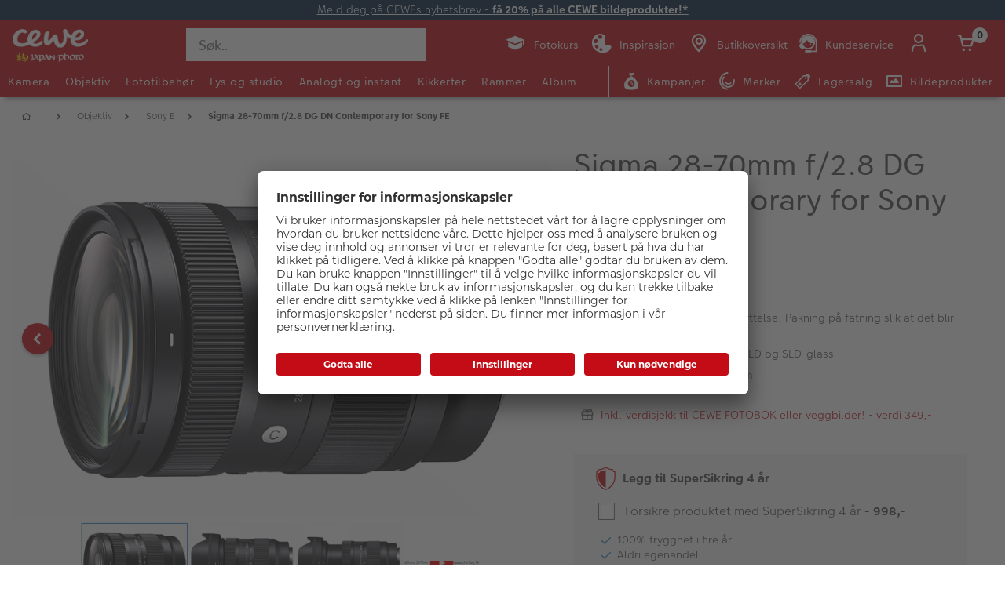

--- FILE ---
content_type: text/html;charset=UTF-8
request_url: https://www.japanphoto.no/produkt/sigma-28-70mm-f-28-dg-dn-contemporary-for-sony-e
body_size: 51987
content:


<!doctype html>

<!-- BEGIN ProductDisplay.jsp -->

<html xmlns:wairole="http://www.w3.org/2005/01/wai-rdf/GUIRoleTaxonomy#"

xmlns:waistate="http://www.w3.org/2005/07/aaa" lang="no" xml:lang="no">
	<head>
        <!-- BEGIN CommonHeadToInclude.jspf --><!-- BEGIN CommonHeadTagsToInclude.jsp -->
    <meta name="shopType" content="hardwareShop">

    <meta name="pageType" content="pdp">

    <meta name="storeId" content="14757">

    <meta name="langId" content="124">

    <meta name="catalogId" content="19151">

    <meta name="locale" content="no_NO">

    <meta name="currency" content="NOK">

        <meta name="userType" content="G">
    
    <meta name="b2b" content="false">
<!-- END CommonHeadTagsToInclude.jsp -->

<link rel="preconnect" href="https://app.usercentrics.eu">
<link rel="preload" href="//app.usercentrics.eu/browser-ui/latest/loader.js" as="script">
<link rel="preconnect" href="https://www.googletagmanager.com">

<link rel="preload" as="font" type="font/woff2" crossorigin="anonymous"
    href="/wcsstore/CEWEAuroraStoreFrontAssetStore/cewe-webpack-js/src/styleguide/cewe-designsystem-legacy/src/fonts/iconfonts/cewe-icons.woff2?b8nv62">

<link rel="preload" as="font" type="font/woff2" crossorigin="anonymous"
    href="/wcsstore/CEWEAuroraStoreFrontAssetStore/css/fonts/cewe/CEWEText/CEWEText-Light.woff2">
<link rel="preload" as="font" type="font/woff2" crossorigin="anonymous"
    href="/wcsstore/CEWEAuroraStoreFrontAssetStore/css/fonts/cewe/CEWEText/CEWEText-Regular.woff2">
<link rel="preload" as="font" type="font/woff2" crossorigin="anonymous"
    href="/wcsstore/CEWEAuroraStoreFrontAssetStore/css/fonts/cewe/CEWEText/CEWEText-Bold.woff2">
<link rel="preload" as="font" type="font/woff2" crossorigin="anonymous"
    href="/wcsstore/CEWEAuroraStoreFrontAssetStore/css/fonts/cewe/CEWEHead/CEWEHead-Regular.woff2">

<!-- END CommonHeadToInclude.jspf --><!-- BEGIN CommonCSSToInclude.jspf --><!-- BEGIN CommonSuffixForInclude.jspf --><!--  END CommonSuffixForInclude.jspf --><!-- Style sheet for MyAccount, Checkout, Error, QuickOrder, AdvanceSearch, Store Locator -->
    
        <link rel="stylesheet" href="/wcsstore/CEWEAuroraStoreFrontAssetStore/css/store.20260106.css" media="none" onload="if(media!='all')media='all'">
        <noscript><link rel="stylesheet" href="/wcsstore/CEWEAuroraStoreFrontAssetStore/css/store.20260106.css"></noscript>
    
     	<link rel="stylesheet" href="/wcsstore/CEWEAuroraStoreFrontAssetStore/css/vendor.css" media="none" onload="if(media!='all')media='all'">
        <noscript><link rel="stylesheet" href="/wcsstore/CEWEAuroraStoreFrontAssetStore/css/vendor.css"></noscript>
    
        			<link rel="preload" as="style" href="/wcsstore/CEWEAuroraStoreFrontAssetStore/cewe-webpack-js/dist/css/hardware-jp-no.20260106.css" type="text/css" />
        			<link rel="stylesheet" href="/wcsstore/CEWEAuroraStoreFrontAssetStore/cewe-webpack-js/dist/css/hardware-jp-no.20260106.css" type="text/css" />     
        		
    	<link rel="preload" as="style" href="/wcsstore/CEWEAuroraStoreFrontAssetStore/cewe-webpack-js/dist/css/common-cw.20260106.css" type="text/css" />
        <link rel="stylesheet" href="/wcsstore/CEWEAuroraStoreFrontAssetStore/cewe-webpack-js/dist/css/common-cw.20260106.css" type="text/css" />
    

<link rel="preload" as="style" href="/wcsstore/CEWEAuroraStoreFrontAssetStore/cewe-webpack-js/dist/css/container.20260106.css" type="text/css" />
<link rel="stylesheet" href="/wcsstore/CEWEAuroraStoreFrontAssetStore/cewe-webpack-js/dist/css/container.20260106.css" type="text/css" />

<!-- END CommonCSSToInclude.jspf -->

		<meta http-equiv="Content-Type" content="text/html; charset=utf-8" />
		<title>Sigma 28-70mm f/2.8 DG DN Contemporary for Sony FE | CEWE Japan Photo</title>
		<meta name="description" content="Sigma 28-70mm f/2.8 DG DN Contemporary for Sony E - Omdefinerer standardzoom for speilløse kamera ved å kombinere enestående optisk ytelse og f/2.8 ko"/>
		<meta name="keywords" content=" "/>
		<meta name="pageId" content="1501015"/>
		<meta name="viewport" content="width=device-width, initial-scale=1"/>
		<meta name="pageGroup" content="Product"/>
		<meta name="format-detection" content="telephone=no"/>

		

		<link rel="canonical" href="https://www.japanphoto.no/produkt/sigma-28-70mm-f-28-dg-dn-contemporary-for-sony-e" />

		<!-- Include script files --><!-- BEGIN CommonJSToInclude.jspf --><!-- BEGIN CommonSuffixForInclude.jspf --><!--  END CommonSuffixForInclude.jspf -->
    <script>
    	var flowEnabled = {};

        // Convert the WCParam object which contains request properties into javascript object for CSR
        var CSRWCParamJS = {
            "env_shopOnBehalfSessionEstablished" : 'false',
            "env_shopOnBehalfEnabled_CSR" : 'false'
        };
    </script>

    
		<script src="https://assets.adobedtm.com/d607b02754c3/72939d45f318/launch-d4c7eb8fa4dc.min.js" async></script>
    



<script type="text/javascript" async>
	window.dataLayer = window.dataLayer || [];
	function gtag() {dataLayer.push(arguments);}	 
		gtag('consent', 'default', {
		'ad_storage': 'denied',
		'analytics_storage': 'denied',
		'ad_user_data': 'denied',
		'ad_personalization': 'denied',
		'wait_for_update': 500
	});
</script>


    <script type="text/javascript">
        (function(w,d,s,l,i){w[l]=w[l]||[];w[l].push({'gtm.start':
        new Date().getTime(),event:'gtm.js'});var f=d.getElementsByTagName(s)[0],
        j=d.createElement(s),dl=l!='dataLayer'?'&l='+l:'';j.async=true;j.src=
        'https://www.googletagmanager.com/gtm.js?id='+i+dl;f.parentNode.insertBefore(j,f);
        })(window,document,'script','dataLayer','GTM-MMCZS9B');
    </script>

	<script type="text/javascript">
		window.targetGlobalSettings = { bodyHidingEnabled: false };
	</script>

    
       <link rel="preconnect" href="//app.usercentrics.eu">
	    <link rel="preconnect" href="//api.usercentrics.eu">
	    <link rel="preload" href="//app.usercentrics.eu/browser-ui/latest/loader.js" as="script">
	    <script id="usercentrics-cmp" data-settings-id="fD9FY_4zY" src="https://app.usercentrics.eu/browser-ui/latest/loader.js" defer></script>
    
    
    <script type="text/javascript" src="//widget.trustpilot.com/bootstrap/v5/tp.widget.bootstrap.min.js" async></script>
	
    
        <script>
         /* uc.blockOnly([
                'BJz7qNsdj-7', // YouTube is blocked
                'ppPIzs4e', // JW-Player (Flixmedia)
                // ... all other technologies will be ignored!
            ]);*/
        </script>
    
		    		<script defer src="https://ajax.googleapis.com/ajax/libs/jquery/3.1.0/jquery.min.js"></script>
    				<script defer src="https://ajax.googleapis.com/ajax/libs/jqueryui/1.12.0/jquery-ui.min.js"></script>
    				<script defer type="text/javascript" src="/wcsstore/JQuery/vendor.js"></script>
		    		<script defer type="text/javascript" src="/wcsstore/CEWEAuroraStoreFrontAssetStore/javascript/store.20260106.js"></script>
			        <script defer type="text/javascript" src="/wcsstore/CEWEAuroraStoreFrontAssetStore/nls/no_NO/StoreText.js"></script>
			        <script defer type="text/javascript" src="/wcsstore/CEWEAuroraStoreFrontAssetStore/nls/no_NO/NumberFormattingData.js"></script>
			        <script defer type="text/javascript" src="/wcsstore/Widgets_801/Common/javascript/widgets.js"></script>
			        <script defer type="text/javascript" src="/wcsstore/CEWEAuroraStoreFrontAssetStore/javascript/custom.20260106.js"></script>
		    	
    <meta name="assetRoot" content="/wcsstore/CEWEAuroraStoreFrontAssetStore/cewe-webpack-js/dist/js/">
    
	
	            <script nomodule type="text/javascript" defer src="/wcsstore/CEWEAuroraStoreFrontAssetStore/cewe-webpack-js/dist/js/hardware-jp-no-legacy.20260106.js"></script>
	            <script type="module" defer src="/wcsstore/CEWEAuroraStoreFrontAssetStore/cewe-webpack-js/dist/js/hardware-jp-no.20260106.js" crossorigin="use-credentials"></script>
	        

<meta name="CommerceSearch" content="storeId_14757" />

<link rel="shortcut icon" href="/wcsstore/CEWEAuroraStoreFrontAssetStore/images/icon-favicon.ico" mce_href="/wcsstore/CEWEAuroraStoreFrontAssetStore/images/icon-favicon.ico"/>


<link rel="apple-touch-icon-precomposed" href="/wcsstore/CEWEAuroraStoreFrontAssetStore/images/touch-icon-60px.png" sizes="60x60"/>
<link rel="apple-touch-icon-precomposed" href="/wcsstore/CEWEAuroraStoreFrontAssetStore/images/touch-icon-72px.png" sizes="72x72"/>
<link rel="apple-touch-icon-precomposed" href="/wcsstore/CEWEAuroraStoreFrontAssetStore/images/touch-icon-76px.png" sizes="76x76"/>
<link rel="apple-touch-icon-precomposed" href="/wcsstore/CEWEAuroraStoreFrontAssetStore/images/touch-icon-114px.png" sizes="114x114"/>
<link rel="apple-touch-icon-precomposed" href="/wcsstore/CEWEAuroraStoreFrontAssetStore/images/touch-icon-120px.png" sizes="120x120"/>
<link rel="apple-touch-icon-precomposed" href="/wcsstore/CEWEAuroraStoreFrontAssetStore/images/touch-icon-144px.png" sizes="144x144"/>
<link rel="apple-touch-icon-precomposed" href="/wcsstore/CEWEAuroraStoreFrontAssetStore/images/touch-icon-152px.png" sizes="152x152"/>


<script type="text/javascript">
	// Convert the WCParam object which contains request properties into javascript object
	var WCParamJS = {
		"storeId":'14757',
		"catalogId":'19151',
		"langId":'124',
		"pageView":'',
		"orderBy":'',
		"orderByContent":'',
		"searchTerm":'',
		"homePageURL" : 'https://www.japanphoto.no',
		"commandContextCurrency": "NOK",
		"urlPrefixForHTTPS":"https://www.japanphoto.no",
		"urlPrefixForHTTP":"http://www.japanphoto.no",
		"wcc_integration_origin":"",
		"isCEWEDefault" : false
	};
	var absoluteURL = "https://www.japanphoto.no/";
	var absoluteBaseURL = "";
	var imageDirectoryPath = "/wcsstore/CEWEAuroraStoreFrontAssetStore/";
	var styleDirectoryPath = "images/colors/color1/";
	var supportPaymentTypePromotions = false;

	var subsFulfillmentFrequencyAttrName = "fulfillmentFrequency";
	var subsPaymentFrequencyAttrName = "paymentFrequency";
	var subsTimePeriodAttrName = "timePeriod";

	var storeNLS = null;
	var storeUserType = "G";
	var ios = false;
	var android = false;
	var multiSessionEnabled = false;

	// Store the amount of time of inactivity before a re-login is required, this value is retrieved from wc-server.xml, default is 30 mins
	var inactivityTimeout = 10800000;

	// Store the amount of time the inactivity warning dialog will be displayed before it closes itself, default is 20 seconds
	var inactivityWarningDialogDisplayTimer = 20000;

	// Store the amount of time to display a inactivity warning dialog before a re-login is required, default is 30 seconds
	var inactivityWarningDialogBuffer = 30000;

	// Store the timing event to display the inactivity dialog
	var inactivityTimeoutTracker = null;

	// Store the timing event to close the inactivity dialog
	var dialogTimeoutTracker = null;

	//browse only mode for Web Call Centre integration
	var browseOnly = false;

	//Summary: Returns the absolute URL to use for prefixing any Ajax URL call.
	//Returns: The absolute URL to use for prefixing any Ajax URL call.
	function getAbsoluteURL() {
		if (absoluteURL != "") {
			var currentURL = document.URL;
			var currentProtocol = "";

			if (currentURL.indexOf("://") != -1) {
				currentProtocol = currentURL.substring(0, currentURL.indexOf("://"));
			}

			var savedProtocol = "";
			if (absoluteURL.indexOf("://") != -1) {
				savedProtocol = absoluteURL.substring(0, absoluteURL.indexOf("://"));
			}

			if (currentProtocol != savedProtocol) {
				absoluteURL = currentProtocol + absoluteURL.substring(absoluteURL.indexOf("://"));
			}
		}

		return absoluteURL;
	}
	function getAbsoluteBaseURL() {
		if (absoluteBaseURL != "") {
			var currentURL = document.URL;
			var currentProtocol = "";

			if (currentURL.indexOf("://") != -1) {
				currentProtocol = currentURL.substring(0, currentURL.indexOf("://"));
			}

			var savedProtocol = "";
			if (absoluteBaseURL.indexOf("://") != -1) {
				savedProtocol = absoluteBaseURL.substring(0, absoluteURL.indexOf("://"));
			}

			if (currentProtocol != savedProtocol) {
				absoluteBaseURL = currentProtocol + absoluteBaseURL.substring(absoluteBaseURL.indexOf("://"));
			}
		}

		return absoluteBaseURL;
	}
	//Summary: Returns the path pointing to the shared image directory.
	//Description: In order to get the image directory path in any javascript file, this function can be used.
	//Returns: The path to reference images.
	function getImageDirectoryPath() {
		return imageDirectoryPath;
	}
	//Summary: Returns the path pointing to the directory containing color-dependant image files.
	//Description: In order to get the directory containing color-dependant image files in any javascript file, this function can be used.
	//Returns: The path to reference color-dependant image files.
	function getStyleDirectoryPath() {
		return styleDirectoryPath;
	}

	
</script>

<script type="text/javascript">
		var locale = "no_NO";
		var GlobalizeLoaded = false;
 		if(typeof Globalize !== 'undefined') {
				Globalize.load( cldrData );
				Globalize.loadMessages( nlsMessages );
				Globalize.locale( locale );
				GlobalizeLoaded = true;
	 	} else {
		 	window.addEventListener('DOMContentLoaded', function() {
			 	Globalize = window.Globalize;
				Globalize.load( cldrData );
				Globalize.loadMessages( nlsMessages );
				Globalize.locale( locale );
				GlobalizeLoaded = true;			
		 	});
	 	}
</script>

<script type="text/javascript">
    if(window.$) {
    	window.addEventListener('DOMContentLoaded', function() {
            if(typeof shoppingActionsJS !== 'undefined') {
                shoppingActionsJS.setCommonParameters('124','14757','19151','G','kr');
            }

            
        		if (isChrome() || isSafari()) {
        			var hiddenFields = $('input[type=\"hidden\"]');
        			for (var i = 0; i < hiddenFields.length; i++) {
        				hiddenFields[i].autocomplete="off"
        			}
        		}
                var isAndroid = /(android)/i.test(navigator.userAgent);
                var isIOS = navigator.userAgent.match(/(iPod|iPhone|iPad)/);
                if(isAndroid || isIOS) {
                    $("body").attr("data-wc-device","mobile");
        		}
            
    	});
    }
</script>

	<script>
		WCParamJS.isCEWEDefault = true;
    </script>
 <!-- END CommonJSToInclude.jspf -->
    		<script type="text/javascript">
        			window.addEventListener('DOMContentLoaded', function() {
        			    shoppingActionsServicesDeclarationJS.setCommonParameters('124','14757','19151');
        					
        				});

    			

                WCParamJS.isHardwarePip = true;
    		</script>
        
				<script type="text/javascript">
					window.targetGlobalSettings = { bodyHidingEnabled: false };
    			</script>
			
	</head>

	<body class="product-page">
		<!-- BEGIN SeoSchemaMarkupPDP.jsp --><script type="application/ld+json">
{
	"@context": "https://schema.org/",
	"@type": "Product",
	"name" : "Sigma 28-70mm f/2.8 DG DN Contemporary for Sony FE",
	"image": "http://www.japanphoto.no/imageserver/750/750/scale/p/japan/PIM_PROD/Sigma/PIM1119419_Sigma_1614078866384.jpg",
	"description" : "&lt;p&gt;&lt;b&gt;Sigma 28-70mm f/2.8 DG DN Contemporary for Sony E &lt;/b&gt;- Omdefinerer standardzoom for speilløse kamera ved å kombinere enestående optisk ytelse og f/2.8 ko...",
	"sku": "PIM1119419",
	"mpn": "PIM1119419",
 	"brand": {
        "@type": "Brand",
        "name": "Sigma"
      },
     "offers": {
       "@type": "Offer",
       "url": "https://www.japanphoto.no/produkt/sigma-28-70mm-f-28-dg-dn-contemporary-for-sony-e",
       "priceCurrency": "NOK",
       "price": 10383.00,
       "availability": "LimitedAvailability",
        "seller": {
          "@type": "Organization",
          "name": "CEWE Japan Photo"
        }
      }
}
</script>

<input id="hiddenInputProductBrand_1501016" type="hidden" value="Sigma">
<!-- END SeoSchemaMarkupPDP.jsp -->
		<input id="hiddenInputPageType" type="hidden" value="Product">
		<!-- BEGIN CommonJSPFToInclude.jspf --><!-- BEGIN Google Tag Manager Japanphoto (noscript) -->
    <noscript><iframe src="https://www.googletagmanager.com/ns.html?id=GTM-MMCZS9B" height="0" width="0" style="display:none;visibility:hidden"></iframe></noscript>
    <!-- END Google Tag Manager Japanphoto  (noscript) -->
<div id="widget_product_comparison_popup" data-widget-type="wc.WCDialog"
        data-widget-options="{&#034;close_button_selector&#034;: &#034;#ComparePopupClose&#034;, &#034;primary_button_selector&#034;: &#034;#ComparePopupOK&#034;}"
        data-title="Produktsammenligning" style="display:none">

    <div class="widget_product_comparison_popup widget_site_popup">
        <!-- Top Border Styling -->
        <div class="top">
            <div class="left_border"></div>
            <div class="middle"></div>
            <div class="right_border"></div>
        </div>
        <div class="clear_float"></div>
        <!-- Main Content Area -->
        <div class="middle">
            <div class="content_left_border">
                <div class="content_right_border">
                    <div class="content">
                        <div class="header sg-cw-flex-row">
                            <span>Produktsammenligning</span>
                            <button id="ComparePopupClose" class="close-button"
                                    title="LUKK">
                                <i class="icon-close"></i>
                            </button>
                            <div class="clear_float"></div>
                        </div>
                        <div class="body">
                            Du kan kun sammenligne opptil 4 produkter.
                        </div>

                        <div class="footer">
                            <div class="button_container ">
                                <button id="ComparePopupOK" class="sg-cw-button sg-cw-flat">
                                    <div class="left_border"></div>
                                    <div class="button_text">OK</div>
                                    <div class="right_border"></div>
                                </button>
                                <div class="clear_float"></div>
                            </div>
                        </div>
                        <div class="clear_float"></div>
                    <!-- End content Section -->
                    </div>
                <!-- End content_right_border -->
                </div>
            <!-- End content_left_border -->
            </div>
        </div>
        <div class="clear_float"></div>
        <!-- Bottom Border Styling -->
        <div class="bottom">
            <div class="left_border"></div>
            <div class="middle"></div>
            <div class="right_border"></div>
        </div>
        <div class="clear_float"></div>
    </div>
</div>
<!-- BEGIN CSRFProtection.jspf -->

<form id="CSRFProtectionForm" method="post" name="CSRFProtectionForm">
	<input id="csrf_authToken" type="hidden" value="-1002%2CAAoYAkSoo8G8BcJXP0YjEGTnS7yQx%2FrGfb722Qlqlms%3D" name="csrf_authToken"/>
</form>

<!-- END CSRFProtection.jspf -->
    <script type="text/javascript">
        document.addEventListener('DOMContentLoaded', function() {
            

            //handle Ajax global login
            var showMergeCartError = getCookie("MERGE_CART_FAILED_SHOPCART_THRESHOLD");
            if (showMergeCartError == "1") {
                setCookie("MERGE_CART_FAILED_SHOPCART_THRESHOLD", null, {expires: -1, path: "/", domain: cookieDomain});
                
                MessageHelper.setMessage("MERGE_CART_FAILED_SHOPCART_THRESHOLD", "Your shopping cart failed to merge with the existing items from your account. Review the items in your shopping cart before proceeding to checkout.");
                MessageHelper.displayErrorMessage(MessageHelper.messages["MERGE_CART_FAILED_SHOPCART_THRESHOLD"]);
            }
        });
    </script>
<!-- BEGIN AuroraDisplayMessageCEWEDefault.jsp -->
	<script type="text/javascript">
	    window.addEventListener('DOMContentLoaded', function() {

			

			MessageHelper.setMessage("ERROR_COMPUTOP_PAYMENT_INFO", '???ERROR_COMPUTOP_PAYMENT_INFO???');
			MessageHelper.setMessage("ERROR_COMPUTOP_PAYMENT_SUGGESTION", '???ERROR_COMPUTOP_PAYMENT_SUGGESTION???');
			MessageHelper.setMessage("ERROR_COMPUTOP_DESC_20123005", '???ERROR_COMPUTOP_DESC_20123005???');
			MessageHelper.setMessage("ERROR_COMPUTOP_DESC_22060333", '???ERROR_COMPUTOP_DESC_22060333???');
			MessageHelper.setMessage("ERROR_COMPUTOP_DESC_22070200", '???ERROR_COMPUTOP_DESC_22070200???');
			MessageHelper.setMessage("ERROR_COMPUTOP_DESC_22070392", '???ERROR_COMPUTOP_DESC_22070392???');
			MessageHelper.setMessage("ERROR_COMPUTOP_DESC_22060304", '???ERROR_COMPUTOP_DESC_22060304???');
			MessageHelper.setMessage("ERROR_COMPUTOP_DESC_22070356", '???ERROR_COMPUTOP_DESC_22070356???');
			MessageHelper.setMessage("ERROR_COMPUTOP_DESC_21500053", '???ERROR_COMPUTOP_DESC_21500053???');
			MessageHelper.setMessage("ERROR_COMPUTOP_DESC_21500040", '???ERROR_COMPUTOP_DESC_21500040???');
			MessageHelper.setMessage("ERROR_COMPUTOP_DESC_22070051", '???ERROR_COMPUTOP_DESC_22070051???');
			MessageHelper.setMessage("ERROR_COMPUTOP_DESC_21980976", '???ERROR_COMPUTOP_DESC_21980976???');
			MessageHelper.setMessage("ERROR_COMPUTOP_DESC_21980053", '???ERROR_COMPUTOP_DESC_21980053???');
			MessageHelper.setMessage("ERROR_COMPUTOP_DESC_21500100", '???ERROR_COMPUTOP_DESC_21500100???');
			MessageHelper.setMessage("ERROR_COMPUTOP_DESC_22060334", '???ERROR_COMPUTOP_DESC_22060334???');
			MessageHelper.setMessage("ERROR_COMPUTOP_DESC_20100981", '???ERROR_COMPUTOP_DESC_20100981???');
			MessageHelper.setMessage("ERROR_COMPUTOP_DESC_22060051", '???ERROR_COMPUTOP_DESC_22060051???');
			MessageHelper.setMessage("ERROR_COMPUTOP_DESC_22060392", '???ERROR_COMPUTOP_DESC_22060392???');
			MessageHelper.setMessage("ERROR_COMPUTOP_DESC_21980978", '???ERROR_COMPUTOP_DESC_21980978???');
			MessageHelper.setMessage("ERROR_COMPUTOP_DESC_22070304", '???ERROR_COMPUTOP_DESC_22070304???');
			MessageHelper.setMessage("ERROR_COMPUTOP_DESC_22070305", '???ERROR_COMPUTOP_DESC_22070305???');
			MessageHelper.setMessage("ERROR_COMPUTOP_DESC_22060305", '???ERROR_COMPUTOP_DESC_22060305???');
			MessageHelper.setMessage("ERROR_COMPUTOP_DESC_21200200", '???ERROR_COMPUTOP_DESC_21200200???');
			MessageHelper.setMessage("ERROR_COMPUTOP_DESC_20000000", '???ERROR_COMPUTOP_DESC_20000000???');

			MessageHelper.setMessage("ERROR_ACCOUNT_HEADLINE", 'Vi beklager, det oppsto et problem med kundekontoen.');
			MessageHelper.setMessage("ERROR_LOGIN_HEADLINE", 'Vi beklager, det oppsto et problem med innloggingen.');
			MessageHelper.setMessage("ERROR_PAYMENT_HEADLINE", 'Vi beklager, det oppsto et problem med betalingen.');
			MessageHelper.setMessage("ERROR_PRODUCT_HEADLINE", 'Vi beklager, det oppsto et problem knyttet til dette produktet.');
			MessageHelper.setMessage("ERROR_TECHNICAL_HEADLINE", 'Vi beklager, det oppsto en teknisk feil.');
			MessageHelper.setMessage("ERROR_PROMOCODE_HEADLINE", 'Vi beklager, det oppsto et problem med verdikoden.');
			MessageHelper.setMessage("ERROR_GENERAL_ISSUE_MESSAGE", 'Ta kontakt med kundeservice hvis problemet vedvarer.');
			MessageHelper.setMessage("ERROR_NETAXEPT_PAYMENT_FAILURE", 'Betalingen ble ikke godkjent av kortutsteder. Vennligst benytt et annet kort, en annen betalingsmåte, eller kontakt kortutsteder.');

			MessageHelper.setMessage("NO_ERROR", "Ingen feil");
			MessageHelper.setMessage("CLIENT_NOT_SUPPORTED_ANYMORE", "Klienten støttes ikke lenger");
			MessageHelper.setMessage("INVALID_LOGIN", "Ugyldig innlogging");
			MessageHelper.setMessage("INVALID_SESSION", "Ugyldig sesjon");
			MessageHelper.setMessage("INVALID_EMAIL", "Ugyldig epost");
			MessageHelper.setMessage("INVALID_EXTERNAL_USER_ID", "Ugyldig ekstern bruker-ID");
			MessageHelper.setMessage("NOT_AUTHENTICATED", "Ikke godkjent");
			MessageHelper.setMessage("INVALID_DOI_HASH", "Ugyldig Digital Object Identifier Hash");
			MessageHelper.setMessage("REGISTRATION_NOT_ALLOWED", "Registrering er ikke tillatt");
			MessageHelper.setMessage("INVALID_STREET", "Ugyldig gate");
			MessageHelper.setMessage("INVALID_STREET_NUMBER", "Ugyldig husnummer");
			MessageHelper.setMessage("INVALID_POSTAL_CODE", "Ugyldig postnummer");
			MessageHelper.setMessage("INVALID_CITY", "Ugyldig by");
			MessageHelper.setMessage("INVALID_COUNTRY", "Ugyldig land");
			MessageHelper.setMessage("INVALID_STATE_PROVINCE", "Ugyldig føderal stat");
			MessageHelper.setMessage("INVALID_CITY_PART", "Ugyldig bydel");
			MessageHelper.setMessage("MISSING_ORDER_DATAS", "Feil Bestilling av informasjon");
			MessageHelper.setMessage("UPLOAD_FAILED", "Opplasting mislyktes");
			MessageHelper.setMessage("CANCEL_UPLOAD", "Opplastingen ble kansellert");
			MessageHelper.setMessage("UPLOAD_ALREADY_PROCESSING", "Last opp allerede pågår");
			MessageHelper.setMessage("NO_UPLOAD_RUNNING", "Ingen opplasting utføres for øyeblikket");
			MessageHelper.setMessage("MISSING_IMAGES", "Manglende bilder");
			MessageHelper.setMessage("ALREADY_LOGGED_IN", "allerede logget inn");
			MessageHelper.setMessage("NOT_LOGGED_IN", "Ikke logget inn");
			MessageHelper.setMessage("UPLOAD_NOT_FINISHED", "Opplastingen er ikke ferdig");
			MessageHelper.setMessage("UPLOAD_ID_MUST_BE_BEFORE_FILE", "Opplastings-ID må være foran filen");
			MessageHelper.setMessage("MISSING_UPLOAD_ID", "Mangler opplastings-ID");
			MessageHelper.setMessage("MISSING_FILE_PART", "Manglende filkomponenter");
			MessageHelper.setMessage("MISSING_FILE", "Manglende fil");
			MessageHelper.setMessage("ORDER_ALREADY_CLOSED", "Bestillingen er allerede ferdig");
			MessageHelper.setMessage("ILLEGAL_IMAGE_FORMAT", "Feil bildeformat");
			MessageHelper.setMessage("COUPON_NOT_VALID_FOR_CURRENT_CLIENT", "Kupong er ikke gyldig for gjeldende klient");
			MessageHelper.setMessage("USER_ALREADY_EXISTS", "Brukeren eksisterer allerede");
			MessageHelper.setMessage("NICKNAME_ALREADY_EXISTS", "Kallenavn eksisterer allerede");
			MessageHelper.setMessage("COUPON_NOT_AVAILABLE", "Kupong ikke tilgjengelig");
			MessageHelper.setMessage("COUPON_NEEDS_MINIMUM_QUANTITY", "Kupong krever et minimumsnummer på");
			MessageHelper.setMessage("COUPON_ALREADY_EXPIRED", "Kupongen er allerede utløpt");
			MessageHelper.setMessage("COUPON_NEEDS_MINIMUM_VALUE", "Kupong krever minimumsverdi");
			MessageHelper.setMessage("COUPON_NOT_VALID_FOR_CURRENT_ARTICLES", "Kupong er ikke gyldig for gjeldende artikkel");
			MessageHelper.setMessage("COUPON_ONLY_VALID_FOR_NEW_CUSTOMERS", "Kupongen er bare gyldig for nye kunder");
			MessageHelper.setMessage("COUPON_ALREADY_SENT", "Kupong allerede sendt");
			MessageHelper.setMessage("GIFT_COUPON_ONLY_ALLOWED_FOR_MAILORDER", "Gavekupong kun for postordre tillatt");
			MessageHelper.setMessage("COUPON_ONLY_VALID_FOR_EXISTING_CUSTOMERS", "Kupongen er bare gyldig for eksisterende kunder");
			MessageHelper.setMessage("COUPON_ALREADY_CASHED", "Kupong utbetalt allerede");
			MessageHelper.setMessage("WRONG_SECURITY_ANSWER", "Feil sikkerhetsspørsmål");
			MessageHelper.setMessage("UNKNOWN_USER", "Ukjente brukere");
			MessageHelper.setMessage("CLIENT_DOES_NOT_SUPPORT_PROTOCOL", "Klienten støtter ikke protokollen");
			MessageHelper.setMessage("CUSTOMER_CARD_NOT_SUPPORTED", "Kundekort støttes ikke");
			MessageHelper.setMessage("INVALID_CUSTOMER_CARD", "Ugyldig kundekort");
			MessageHelper.setMessage("INVALID_PAYBACK_NUMBER", "Ugyldig tilbakebetalingsnummer");
			MessageHelper.setMessage("MISSING_CONTACT_EMAIL", "Mangler kontaktpost");
			MessageHelper.setMessage("INVALID_USER_DATA", "Ugyldige kundedata");
			MessageHelper.setMessage("MANDATORY_FIELD_MISSING", "Obligatorisk felt ikke fylt");
			MessageHelper.setMessage("INVALID_CLIENT_VERSION", "Ugyldig klientversjon");
			MessageHelper.setMessage("INVALID_USER_ADDRESS_DATA", "Ugyldige brukeradressedata");
			MessageHelper.setMessage("INVALID_SHIPMENT_METHOD", "Ugyldig fraktmetode");
			MessageHelper.setMessage("INVALID_PICKUP_POINT", "Ugyldig avdeling");
			MessageHelper.setMessage("STREET_CORRECTED", "Adresse rettet");
			MessageHelper.setMessage("STREET_MULTICHOICE", "Multiplechoice for adresse");
			MessageHelper.setMessage("ZIP_CORRECTED", "Postnummer korrigert");
			MessageHelper.setMessage("ZIP_MULTICHOICE", "Multiplechoice for postnummer");
			MessageHelper.setMessage("CITY_CORRECTED", "By rettet");
			MessageHelper.setMessage("CITY_MULTICHOICE", "Multiplechoice for City");
			MessageHelper.setMessage("COUNTRY_CORRECTED", "Land rettet");
			MessageHelper.setMessage("COUNTRY_MULTICHOICE", "Multiplechoice for Land");
			MessageHelper.setMessage("STATE_PROVINCE_CORRECTED", "Statlig korrigert");
			MessageHelper.setMessage("STATE_PROVINCE_MULTICHOICE", "Multiplechoice for føderal stat");
			MessageHelper.setMessage("UNKNOWN_ORDER_ERROR", "Ukjent ordrefeil");
			MessageHelper.setMessage("INVALID_LOCATION_ID", "Ugyldig plassering");
			MessageHelper.setMessage("INVALID_TRANSFER_ID", "Ugyldig overførings-ID");
			MessageHelper.setMessage("ILLEGAL_SHOPPING_CART", "Ulovlig handlekurv");
			MessageHelper.setMessage("ILLEGAL_QUANTITY", "Ulovlig nummer");
			MessageHelper.setMessage("UNKNOWN_ARTICLE_ID", "Ukjent artikkel-ID");
			MessageHelper.setMessage("INCONSISTENT_ARTICLE_DISCOUNTS", "Inkonsistente artikkelrabatter");
			MessageHelper.setMessage("TOO_MANY_POSITIONS", "For mange stillinger");
			MessageHelper.setMessage("INVALID_PAYMENT_ID", "Ugyldig betalings-ID");
			MessageHelper.setMessage("MISCONFIGURED_PAYMETHOD_ID", "Feil betalingskonfigurasjon");
			MessageHelper.setMessage("INVALID_ORDER_STATUS", "Feil ordre status");
			MessageHelper.setMessage("MISSING_ORDER_STATUS", "Manglende bestillingsstatus");
			MessageHelper.setMessage("WRONG_POSTCARD_DECLARATION", "Feil postkort erklæring");
			MessageHelper.setMessage("INCONSISTENT_SHIPPING_INFORMATION", "Inkonsistent leveringsinformasjon");
			MessageHelper.setMessage("DENIED_PAYMENT_ID", "Forkastet betalings-ID");
			MessageHelper.setMessage("MISSING_ARTICLE_ID", "Manglende artikkel-ID");
			MessageHelper.setMessage("NEWER_ENTRIES_NOT_AVAILABLE", "Nye oppføringer er ikke tilgjengelige");
			MessageHelper.setMessage("PRICES_NOT_AVAILABLE", "Priser ikke tilgjengelig");
			MessageHelper.setMessage("TRANSFER_PRICES_NOT_AVAILABLE", "Leveringspriser ikke tilgjengelig");
			MessageHelper.setMessage("UNKNOWN_PAYMENT_ERROR", "Ukjent betalingsfeil");
			MessageHelper.setMessage("INVALID_CREDIT_CARD_BRAND", "Ugyldig kredittkortmerke");
			MessageHelper.setMessage("MISSING_BILLSUM", "Manglende faktura beløp");
			MessageHelper.setMessage("DEBIT_NOTE_PAYMENT_NOT_SUPPORTED", "EC-betaling ikke tillatt");
			MessageHelper.setMessage("MISSING_TEMPLATE_NAME", "Manglende malnavn");
			MessageHelper.setMessage("MISSING_PAYMENT_URL", "Mangler betalingsadresse");
			MessageHelper.setMessage("INVALID_FORM_BASED_PAYMENT_DATA", "Ugyldige betalingsdata");
			MessageHelper.setMessage("MISSING_FORM_BASED_PAYMENT_DATA", "Mangler betalingsdata");
			MessageHelper.setMessage("INCONSISTENT_PAYMENT_INFO", "Inkonsistent betalingsinformasjon");
			MessageHelper.setMessage("PAYMENT_METHOD_NOT_SUPPORTED_FOR_FORMED_BASED_SOLUTION", "Betalingsmåte støttes ikke");
			MessageHelper.setMessage("INVALID_PAYMENT_METHOD_FOR_ADDITONAL_FEE", "Ugyldig betalingsmetode");
			MessageHelper.setMessage("PAYMETHOD_FEE_ONLY_SUPPORTED_FOR_MAIL_ORDER", "Betalingsavgift støttes kun for postordre");
			MessageHelper.setMessage("MISSING_COMPUTOP_COUNTRY_CODE", "Manglende Computop landskode mangler");
			MessageHelper.setMessage("MISSING_PAYPAL_ADDRESS_DATA", "Mangler PayPal-adressedata");
			MessageHelper.setMessage("MISSING_MAESTRO_ADDRESS_DATA", "Mangler Maestro adressedata");
			MessageHelper.setMessage("MISSING_MAILORDER_LOCATION", "Manglende postordreposisjon");
			MessageHelper.setMessage("TOO_MANY_LOCATIONS", "For mange steder");
			MessageHelper.setMessage("NO_LOYALTY_PARTNER", "Ingen handelspartner valgt");
			MessageHelper.setMessage("MISSING_LOYALTY_PARTNER_ATTRIBUTE", "Mangler handelspartnerinformasjon");
			MessageHelper.setMessage("WRONG_LOYALTY_PARTNER_TYPE", "Feil handelspartner type");
			MessageHelper.setMessage("MISSING_PARAMETER_LOYALTY_ID", "Manglende parametere Lojalitets-ID");
			MessageHelper.setMessage("MAINTENANCE_WINDOW", "vedlikeholdsvindu");
			MessageHelper.setMessage("INTERNAL_SERVER_ERROR", "Intern server feil");
			MessageHelper.setMessage("INVALID_INPUT_STREAM", "Ugyldig inngangsstrøm");
			MessageHelper.setMessage("ILLEGAL_INPUT_FORMAT", "Feil innspillingsformat");
			MessageHelper.setMessage("INVALID_PROTOCOL", "Ugyldig protokoll");
			MessageHelper.setMessage("DATABASE_ERROR", "Database feil");
			MessageHelper.setMessage("SYSTEM_OVERLOAD", "system overbelastning");
			MessageHelper.setMessage("INVALID_DOCTYPE", "Ugyldig type");
			MessageHelper.setMessage("SINGLE_SIGN_ON_ERROR", "Enkel påloggingsfeil");
			MessageHelper.setMessage("UNSUPPORTED_REQUEST", "Ikke-støttet samtale");
			MessageHelper.setMessage("SSO_MISSING_REMOTE_RESPONSE", "SSO mangler svar");
			MessageHelper.setMessage("SSO_MISCONFIGURED_KEY_ACCOUNT", "SSO feilkonfigurerte nøkkelkonto");
			MessageHelper.setMessage("SSO_MISSING_ADDRESS_DATA", "SSO mangler adressedata");
			MessageHelper.setMessage("SSO_MARSHALL_EXCEPTION", "SSO Marshall Unntak");
			MessageHelper.setMessage("SSO_NETWORK_ERROR", "SSO nettverksfeil");
			MessageHelper.setMessage("SSO_SEND_NEW_PASSWORD_FAILED", "SSO send nytt passord mislyktes");
			MessageHelper.setMessage("UNKNOWN_WCS_CREATE_CUSTOM_FIELDS_ERROR", "Ukjent adressedatabasefeil");
			MessageHelper.setMessage("UNKNOWN_WCS_ADDRESS_UPDATE_ERROR", "Ukjent adressedatapdateringsfeil");
			MessageHelper.setMessage("ERROR_QUANTITY_HEADLINE", "???ERROR_QUANTITY_HEADLINE???");
			MessageHelper.setMessage("ERROR_QUANTITY", "???ERROR_QUANTITY???");
			MessageHelper.setMessage("COMPANY_CUSTOMER_NOT_SUPPORTED_HEADLINE", "???COMPANY_CUSTOMER_NOT_SUPPORTED_HEADLINE???");
			MessageHelper.setMessage("COMPANY_CUSTOMER_NOT_SUPPORTED_TEXT", "???COMPANY_CUSTOMER_NOT_SUPPORTED_TEXT???");
			MessageHelper.setMessage("DEFAULT_MESSAGE_CLOSE_DIALOG_BUTTON", "Lukk");

			if (typeof AuroraDisplayMessageCEWEDefaultJS !== 'undefined') {
				AuroraDisplayMessageCEWEDefaultJS.defaultButtonText = 'Lukk';
			} else {
				// To avoid problems with async script execution:
				window.auroraDisplayMessageCEWEDefaultJSDefaultButtonTextTmp = 'Lukk';
			}
		});

	</script>

<div id="message-dialog-cewe-default" class="modal2 modal-small" data-save-history="false" role="alert" aria-modal="true" aria-live="assertive">
    <button id="modal-message-modal-button" class="modal-button hide-always">unset</button>
    <div class="modal-overlay sg-cw-safari-scroll-bar modal-close">
        <div class="modal-dialog">
            <div class="modal-content">
                <div class="modal-header">
                    <h3 id="modal-message-dialog-title"></h3>
                    <span class="modal-close-icon modal-close"><i class="icon-close"></i></span>
                </div>
                <div class="modal-body">
                    <p id="modal-message-dialog-content"></p>
                </div>
                <div pt-modal-one-button class=" modal-footer sg-cw-row">
                    <div class="sg-cw-col-xs-12 sg-cw-center">
                        <button id="modal-message-close-button" class="sg-cw-button sg-cw-flat sg-cw-light sg-cw-ripple-light sg-cw-no-margin-top sg-cw-ripple-overflow modal-close secondary">
                        </button>
                    </div>
                </div>
            </div>
        </div>
    </div>
</div>
<!-- END AuroraDisplayMessageCEWEDefault.jsp --><!-- BEGIN FrameSelector.jsp --><div id="frame-selector" class="modal2" data-save-history="false" role="alert" aria-modal="true" aria-live="assertive">
    <button id="frame-selector-modal-button" class="modal-button hide-always">unset</button>
    <div class="modal-overlay sg-cw-safari-scroll-bar modal-close">
        <div class="modal-dialog">
            <div class="modal-content">
                <div class="modal-header">
                    <h3>Finn rammen du leter etter</h3>
                    <span class="modal-close-icon modal-close"><i class="icon-close"></i></span>
                </div>
                <div class="modal-body">
                    <p id="frame-selector-content"></p>
                </div>
                <div pt-modal-one-button class="modal-footer sg-cw-row">
                    <div class="sg-cw-col-xs-12 sg-cw-center">
                        <button id="modal-message-close-button" class="sg-cw-button sg-cw-light frame-selector-modal-close secondary" onclick="window.FrameSelectorJS.showResults()">
                        	Vis resultater
                        </button>
                    </div>
                </div>
            </div>
        </div>
    </div>
</div><!-- END FrameSelector.jsp --><!-- END CommonJSPFToInclude.jspf -->
<div id="IntelligentOfferMainPartNumber" style="display:none;">PIM1119418</div>
<div id="IntelligentOfferCategoryId" style="display:none;">206430</div>
<div id="displaySKUContextData" style="display:none;">false</div>

<div id="ProductDisplayURL" style="display:none;">https://www.japanphoto.no/produkt/sigma-28-70mm-f-28-dg-dn-contemporary-for-sony-e</div>
<div id="entitledItem_1501015" style="display:none;">
		[
		

						{
						"catentry_id" : "1501016",
						"seo_url" : "https://www.japanphoto.no/produkt/sigma-28-70mm-f-28-dg-dn-contemporary-for-sony-e-124",
						"displaySKUContextData" : "false",
						"buyable" : "true",
						"Attributes" :	{
							
							},

							

									"ItemImage" : "/wcsstore/CEWECatalogAssetStore//PIM_PROD/Sigma/PIM1119419_Sigma_1614078866384.jpg",
									"ItemImage467" : "/wcsstore/CEWECatalogAssetStore//PIM_PROD/Sigma/PIM1119419_Sigma_1614078866384.jpg",
									"ItemThumbnailImage" : "/wcsstore/CEWECatalogAssetStore//PIM_PROD/Sigma/PIM1119419_Sigma_1614078866384.jpg"
									
										,"ItemAngleThumbnail" : {
										
										},
										"ItemAngleThumbnailShortDesc" : {
										
										},
										"ItemAngleFullImage" : {
										
										}
									
						}
		]
</div>


		<!-- Begin Page -->
		<div id="page">
			<div id="grayOut"></div>

            <!-- BEGIN Header.jsp --><!-- BEGIN ContentRecommendation.jsp --><!-- JSPs References: HomePage.jsp, BundleDisplay.jsp , CategoryNavigationDisplay.jsp, CompareProductsDisplay.jsp
					  DynamicKitDisplay.jsp, PackageDisplay.jsp, ProductDisplay.jsp, 
					  SearchResultDisplay.jsp, SubCategoryPage.jsp, TopCategoryPage.jsp
					   , Footer.jsp , OrderCancelNotify.jsp , OrderCreateNotify.jsp
					  OrderShipmentNotify.jsp, AccountActivationNotify.jsp, PasswordChangeNotify.jsp,
					  PasswordResetNotify.jsp, WishlistCreateNotify.jsp,  LandingPage.jsp, 	
					  ShippingDetailDisplay.jsp, ShopCartDisplay.jsp, StaticContent, 
					  Static JSPs, Footer_UI.jsp, Header_UI.jsp, ProductDescription_UI.jsp  
					  UserTime--><!-- END ContentRecommendation.jsp --><!-- BEGIN TopHeaderBanner.jsp -->
  <div class="promo-topbar">
	<div class="freeshipping">
	<a style="text-decoration: underline;" href="https://www.cewe.no/abonnere-paa-nyhetsbrev.html" target="_blank">Meld deg på CEWEs nyhetsbrev - <strong>få 20% på alle CEWE bildeprodukter!*</strong></a>

<style type="text/css">
.promo-topbar {
background:#072443 !important;
}
.promo-topbar .freeshipping {
padding:5px 0 !important;
font-weight:400 !important;
font-size:14px !important;
text-align:center;
}

</style>
 
    </div>
  </div>
<!-- END TopHeaderBanner.jsp -->
<header id="header" class="sticky">
    <div id="first-header-bar" class="sg-cw-row">
        <div id="header-logo">
            <!-- BEGIN SimpleContentRecommendation.jsp --><!-- BEGIN Image.jsp -->
    <a href="/fotobutikk" aria-label="JapanPhoto Logo">


        <picture >
            
                    <source data-srcset="/wcsstore/DinkikkertNO/cewe_jp_logo_transparent.webp"  type="image/webp">
                    <source data-srcset="/wcsstore/DinkikkertNO/cewe_jp_logo_transparent.png"  type="image/png">
                
        <img class="lazyload "
                 alt="JapanPhoto Logo" title="Beklager, men jeg trenger litt mer kontekst om bildet for å kunne skrive en passende alt-tekst. Kan du beskrive det visuelle innholdet?"
                data-src="/wcsstore/DinkikkertNO/cewe_jp_logo_transparent.png"
                />

    
    </a>
<!-- END Image.jsp --><!-- END SimpleContentRecommendation.jsp -->
        </div>

        <div id="first-header-bar-buttons">
        	
            <button id="mobile-search" class="no-browser-style first-header-bar-button"
                    aria-label="Vis søkefeltet">
                <i class="icon-search"></i>
            </button>
            
                <div class="sg-cw-hide-lg-up">
                    <!-- BEGIN ContentRecommendation.jsp --><!-- JSPs References: HomePage.jsp, BundleDisplay.jsp , CategoryNavigationDisplay.jsp, CompareProductsDisplay.jsp
					  DynamicKitDisplay.jsp, PackageDisplay.jsp, ProductDisplay.jsp, 
					  SearchResultDisplay.jsp, SubCategoryPage.jsp, TopCategoryPage.jsp
					   , Footer.jsp , OrderCancelNotify.jsp , OrderCreateNotify.jsp
					  OrderShipmentNotify.jsp, AccountActivationNotify.jsp, PasswordChangeNotify.jsp,
					  PasswordResetNotify.jsp, WishlistCreateNotify.jsp,  LandingPage.jsp, 	
					  ShippingDetailDisplay.jsp, ShopCartDisplay.jsp, StaticContent, 
					  Static JSPs, Footer_UI.jsp, Header_UI.jsp, ProductDescription_UI.jsp  
					  UserTime--><!-- BEGIN ContentRecommendation_UI.jspf -->
			<div id="contentRecommendationWidget_First_Header_Bar_Hardware_Mobile_ESpot" class="contentRecommendationWidget " >
				
				<div dataci_toolbar="_espot" dataci_espot ="_First_Header_Bar_Hardware_Mobile_ESpot" id="ci_espot__First_Header_Bar_Hardware_Mobile_ESpot">
					<!-- BEGIN Content_UI.jspf -->

<div class="
		left_espot
	 ">
	
					<a style="text-decoration: underline;" href="/fotobutikker" class="first-header-bar-button" title="Butikkoversikt" aria-label="Butikkoversikt">
    <i class="icon-location icon"></i>
    <span class="sg-cw-hide-sm-down">Butikkoversikt</span>
</a>

				
	
</div>

<!-- END Content_UI.jspf -->
				</div>
			</div>
		<!-- END ContentRecommendation_UI.jspf --><!-- END ContentRecommendation.jsp -->
                </div>

                <div class="sg-cw-hide-md-down flex-align-right">
                    <!-- BEGIN ContentRecommendation.jsp --><!-- JSPs References: HomePage.jsp, BundleDisplay.jsp , CategoryNavigationDisplay.jsp, CompareProductsDisplay.jsp
					  DynamicKitDisplay.jsp, PackageDisplay.jsp, ProductDisplay.jsp, 
					  SearchResultDisplay.jsp, SubCategoryPage.jsp, TopCategoryPage.jsp
					   , Footer.jsp , OrderCancelNotify.jsp , OrderCreateNotify.jsp
					  OrderShipmentNotify.jsp, AccountActivationNotify.jsp, PasswordChangeNotify.jsp,
					  PasswordResetNotify.jsp, WishlistCreateNotify.jsp,  LandingPage.jsp, 	
					  ShippingDetailDisplay.jsp, ShopCartDisplay.jsp, StaticContent, 
					  Static JSPs, Footer_UI.jsp, Header_UI.jsp, ProductDescription_UI.jsp  
					  UserTime--><!-- BEGIN ContentRecommendation_UI.jspf -->
			<div id="contentRecommendationWidget_First_Header_Bar_Hardware_ESpot" class="contentRecommendationWidget " >
				
				<div dataci_toolbar="_espot" dataci_espot ="_First_Header_Bar_Hardware_ESpot" id="ci_espot__First_Header_Bar_Hardware_ESpot">
					<!-- BEGIN Content_UI.jspf -->

<div class="
		left_espot
	 ">
	
					<a style="text-decoration: underline;" href="https://www.japanphoto.no/fotokurs" class="first-header-bar-button" title="Fotokurs" aria-label="Fotokurs">
    <i class="icon-online-seminars"></i>
    <span class="sg-cw-hide-sm-down">Fotokurs</span>
</a>
<a style="text-decoration: underline;" href="https://www.japanphoto.no/tema-og-inspirasjon" class="first-header-bar-button" title="Inspirasjon" aria-label="Inspirasjon">
    <i class="icon-color-theme"></i>
    <span class="sg-cw-hide-sm-down">Inspirasjon</span>
</a>
<a style="text-decoration: underline;" href="/fotobutikker" class="first-header-bar-button" title="Butikkoversikt" aria-label="Butikkoversikt">
    <i class="icon-location icon"></i>
    <span class="sg-cw-hide-sm-down">Butikkoversikt</span>
</a>

				
	
</div>

<!-- END Content_UI.jspf -->
				</div>
			</div>
		<!-- END ContentRecommendation_UI.jspf --><!-- END ContentRecommendation.jsp -->
                </div>
            

            <button class="toggle-backdrop no-browser-style" data-toggle-group="header" tabindex="-1" 
                    aria-label="Lukk" >
            </button>
            
            
				<button id="customer-service" data-toggle-group="header"
	                    class="no-browser-style first-header-bar-button toggle-button"
	                    title="Kundeservice"
	                    aria-label="Kundeservice">
	                <i class="icon-personal-consulting"></i>
	                <span class="sg-cw-hide-sm-down">Kundeservice</span>
	            </button>
			
	            <div id="customer-service-container" class="toggle-fade-in-from-top">
	                <h4>Kundeservice:</h4>
	
	                <div id="opening-hours-header">
	                    <!-- BEGIN ContentRecommendation.jsp --><!-- JSPs References: HomePage.jsp, BundleDisplay.jsp , CategoryNavigationDisplay.jsp, CompareProductsDisplay.jsp
					  DynamicKitDisplay.jsp, PackageDisplay.jsp, ProductDisplay.jsp, 
					  SearchResultDisplay.jsp, SubCategoryPage.jsp, TopCategoryPage.jsp
					   , Footer.jsp , OrderCancelNotify.jsp , OrderCreateNotify.jsp
					  OrderShipmentNotify.jsp, AccountActivationNotify.jsp, PasswordChangeNotify.jsp,
					  PasswordResetNotify.jsp, WishlistCreateNotify.jsp,  LandingPage.jsp, 	
					  ShippingDetailDisplay.jsp, ShopCartDisplay.jsp, StaticContent, 
					  Static JSPs, Footer_UI.jsp, Header_UI.jsp, ProductDescription_UI.jsp  
					  UserTime--><!-- BEGIN ContentRecommendation_UI.jspf -->
			<div id="contentRecommendationWidget_HeaderOpeningHours" class="contentRecommendationWidget " >
				
				<div dataci_toolbar="_espot" dataci_espot ="_HeaderOpeningHours" id="ci_espot__HeaderOpeningHours">
					<!-- BEGIN Content_UI.jspf -->

<div class="
		left_espot
	 ">
	
					<!--<p class="cewe-red"><i class="icon-info"></i> Julaften: 10:00 - 13:00</p>-->
<table class="header-contact-openinghours">
	<tr>
		<td>Man - Fre:</td>
		<td>09:00 - 20:00</td>
        <td>Søndag:</td>
		<td>14:00 - 20:00</td>
    </tr>
</table>
				
	
</div>

<!-- END Content_UI.jspf -->
				</div>
			</div>
		<!-- END ContentRecommendation_UI.jspf --><!-- END ContentRecommendation.jsp -->
	                </div>
	
	                <!-- BEGIN ISLProntoChat.jsp --><input type="hidden" id="hiddenInputShoptypeChat" value="hardwareShop" />

<a id="livechat" href="#" class="livechat no-browser-style">
	<img class="lazyload" data-src="https://www.japanphoto.no/imageserver/japan/japanphoto/css/gfx/chat-icon.svg"> LiveChat
</a>

<div id="JPChat" class="JPChat"></div><!-- END ISLProntoChat.jsp -->
	                <a id="mail-contact" href="mailto:kundeservice@japanphoto.no ">
	                    <img class="lazyload" data-src="https://www.japanphoto.no/imageserver/japan/japanphoto/css/gfx/mail-icon.svg">
	                    <div>
	                        <div>E-post: </div>
	                        <span>kundeservice@japanphoto.no </span>
	                    </div>
	                </a>
	                
	
	                <a id="phone-contact" href="tel:66822660">
	                    <img class="lazyload" data-src="https://www.japanphoto.no/imageserver/japan/japanphoto/css/gfx/phone-icon.svg">
	                    66 82 26 60
	                </a>
	                <a id="support" href="/kundeservice">
	                    <img class="lazyload" data-src="https://www.japanphoto.no/imageserver/japan/japanphoto/css/gfx/support-icon-new.svg">
	                    Gå til kundesenter
	                </a>
	            </div>
	        <!-- BEGIN GlobalLogin.jsp --><!-- BEGIN GlobalLogin_Data.jspf --><!-- END GlobalLogin_Data.jspf --><!-- BEGIN GlobalLoginSignIn_UI.jspf -->
    <button id="header-login-button" class="no-browser-style first-header-bar-button toggle-button" data-toggle-group="header"
            aria-label="Logg inn"
            title="Logg inn">
        <i class="icon-name"></i>
    </button>

    <!-- BEGIN GlobalLoginSignInRegistration.jsp --><!-- BEGIN GlobalLoginSignIn_Data.jspf --><!--  -->

<!--  -->
<!-- 	 -->
<!--  -->

<!-- Check if env_TopCategoriesDisplayURL is a SEO URL,  --><!-- redirect url should be https for always --><!-- END GlobalLoginSignIn_Data.jspf --><!-- BEGIN GlobalLoginSignInRegistrationCEWEDefault_UI.jspf -->

<div id="login-drowdown" class="toggle-fade-in-from-top">
    <form id="login-form" js-form class="flex-column hide">
        <input name="storeId" value="14757" type="hidden">
        <input name="catalogId" value="19151" type="hidden">
        <input name="reLogonURL" value="https://www.japanphoto.no" type="hidden">
        <input name="salt" value="" type="hidden">

        
            <input name="ssoLogin" value="1" type="hidden">
        
        <input name="myAcctMain" value="" type="hidden">

        

        <input type="hidden" name="errorViewName" value="AjaxOrderItemDisplayView">
        <input type="hidden" name="previousPage" value="">
        <input type="hidden" name="returnPage" value="">

        
                        <input type="hidden" name="URL" value="/RESTOrderCalculate?URL=/produkt/sigma-28-70mm-f-28-dg-dn-contemporary-for-sony-e?calculationUsageId=-1&amp;calculationUsageId=-2&amp;deleteCartCookie=true&amp;page=&amp;catalogId=19151&amp;storeId=14757&amp;globalLogIn=true">
                    

        <div class="sg-cw-form-field margin-bottom-8">
            <input id="login-username" type="text" name="logonId" aria-required="true">
            <label for="login-username" class="required-mark-after">
                E-postadresse
            </label>
        </div>

        <div class="sg-cw-form-field">
            <input id="login-password" type="password" name="logonPassword" autocomplete="off" aria-required="true">
            <label for="login-password" class="required-mark-after">
                Passord
            </label>
        </div>

		
        <div id="login-error" data-wait-message="Vent {0} sekunder før du logger inn på nytt." class="invisible cewe-color"></div>

        <div class="flex-row vertically-centered margin-bottom-24 margin-top-8">
            <a class="margin-right-8" href="https://www.japanphoto.no/ResetPasswordGuestErrorView?catalogId=19151&amp;state=forgetpassword&amp;langId=124&amp;storeId=14757">
                Glemt passord?
            </a>

            <button id="login-button" class="sg-cw-button sg-cw-typo-300 sg-cw-raise flex-align-right sg-cw-disabled flex-no-grow">
                Logg inn
            </button>
        </div>
    </form>

	
	    <div class="sg-cw-divider margin-bottom-24"></div>
	
	    <div class="flex-row vertically-centered">
	        <span class="margin-right-8">
	            Ny kunde?
	        </span>
	
	        <a class="sg-cw-button sg-cw-typo-300 sg-cw-raise sg-cw-light sg-cw-ripple-light flex-align-right flex-row vertically-centered flex-no-grow"
	                href="https://www.japanphoto.no/UserRegistrationForm?myAcctMain=1&amp;catalogId=19151&amp;registerNew=Y&amp;langId=124&amp;storeId=14757">
	            Opprett konto
	        </a>
	    </div>
    
</div>

<!-- END GlobalLoginSignInRegistrationCEWEDefault_UI.jspf --><!-- END GlobalLoginSignInRegistration.jsp --><!-- END GlobalLoginSignIn_UI.jspf --><!-- END GlobalLogin.jsp --><!-- BEGIN MiniShoppingCart.jsp --><button id="mini-shopping-cart-button" data-toggle-group="header"
        class="no-browser-style relative first-header-bar-button toggle-button"
        aria-label="Handlekurv">

    <i class="icon-cart-simple"></i>
    <span id="cart-total-quantity" class="quantity flex-row centered vertically-centered">
        0
    </span>
</button>

<div id="mini-shopping-cart-container" class="toggle-fade-in-from-right">
    <div id="mini-shopping-cart" data-order-summary='{
	"orderId": null,
	"totalQuantity": "0",
	"priceWithoutFees": 0,
	"priceWithoutProductDiscount": 0,
	"productDiscount": 0,
	"priceWithoutDiscount": 0,
	"orderDiscount": 0,
	"shippingPrice": "0",
	"orderPrice": 0,
	"orderPriceInclShipping": null,
	"orderPriceWithoutVat": 0,
	"promotions": [],
	"orderItems": {},
	"insurances": {},
	"specialFees": {},
	"svalBardFee": "0",
	"isPreorderProductInOrder": "false",
	"isOnlyPhotocourseInOrder": "true",
	"onlyVouchersInOrder": "false",
	"shipModeDesc": "",
	"shipModeId": "",
	"ffmCenterId": "",
	"isDropshippingProductInOrder": "false",
	"dropshippingShipment": ""
}'>
        <div id="mini-shopping-cart-header" class="flex-row vertically-centered sg-cw-col-xs-12 cewe-background">
            <h3 class="sg-cw-no-margin">
                Handlekurv
            </h3>

            <button id="mini-shopping-cart-close-button" class="no-browser-style sg-cw-no-padding flex-align-right">
                <i class="icon-close sg-cw-no-padding"></i>
            </button>
        </div>

        <div id="mini-shopping-cart-content" class="sg-cw-col-xs-12 sg-cw-no-padding-top">
            <div id="mini-shopping-cart-order-items-wrapper" class="relative">
                <div id="mini-shopping-cart-order-items">
                    

                    <div id="mini-shopping-cart-view-all" class="flex-column hide">
                        <div class="sg-cw-divider"></div>
                        <a href="https://www.japanphoto.no/RESTOrderCalculate?calculationUsageId=-1&amp;calculationUsageId=-2&amp;calculationUsageId=-3&amp;calculationUsageId=-4&amp;calculationUsageId=-5&amp;calculationUsageId=-6&amp;calculationUsageId=-7&amp;catalogId=19151&amp;doConfigurationValidation=Y&amp;updatePrices=1&amp;orderId=.&amp;storeId=14757&amp;langId=124&amp;errorViewName=AjaxOrderItemDisplayView&amp;URL=https%3A%2F%2Fwww.japanphoto.no%2FAjaxOrderItemDisplayView%3FstoreId%3D14757" 
                                class="cw-link sg-cw-full-width margin-8 margin-left-16">
                            Vis alle produkter
                        </a>
                        <div class="sg-cw-divider"></div>
                    </div>
                </div>
            </div>

            <div id="mini-shopping-cart-empty-message"
                    class="margin-top-16 margin-bottom-16">
                Du har ingen varer i din handlekurv.
            </div>

			
	            <div id="mini-shopping-cart-total-summary" class="margin-16 hide">
	                <div class="flex-row vertically-centered margin-bottom-8 hide">
	                    Rabatt: 
	                    <span id="cart-order-discount" class="flex-align-right">
	                        <!-- BEGIN PriceWidget.jsp -->
            <div class="price"
                     data-price-now="0" data-price-before="">
	
                
		                <div id="productPrice_now_" data-price-for-product="" class="now single-line-text">
                            Gratis
		                </div>
	                
            </div>
        

<input type="hidden" id="tracking_cashback_value_" value=""/>
<!-- END PriceWidget.jsp -->
	                    </span>
	                </div>
	
	                <div id="mini-shopping-special-fees">
	                    
	                </div>
                
                
                <div class="flex-row vertically-centered">
                    Totalt:
                    <span id="cart-order-price" class="cewe-red flex-align-right sg-cw-font-weight-700">
                        <!-- BEGIN PriceWidget.jsp -->
            <div class="price"
                     data-price-now="0" data-price-before="">
	
                
		                <div id="productPrice_now_" data-price-for-product="" class="now single-line-text">
                            Gratis
		                </div>
	                
            </div>
        

<input type="hidden" id="tracking_cashback_value_" value=""/>
<!-- END PriceWidget.jsp -->
                    </span>
                </div>
            </div>
           

            <div class="sg-cw-divider"></div>
        </div>

        <div id="mini-shopping-cart-footer" class="flex-row sg-cw-col-xs-12 sg-cw-no-padding-top">
            
	            <a id="mini-shopping-cart-basket-link"
	                    class="sg-cw-button sg-cw-raise sg-cw-ripple-light" href="https://www.japanphoto.no/RESTOrderCalculate?calculationUsageId=-1&amp;calculationUsageId=-2&amp;calculationUsageId=-3&amp;calculationUsageId=-4&amp;calculationUsageId=-5&amp;calculationUsageId=-6&amp;calculationUsageId=-7&amp;catalogId=19151&amp;doConfigurationValidation=Y&amp;updatePrices=1&amp;orderId=.&amp;storeId=14757&amp;langId=124&amp;errorViewName=AjaxOrderItemDisplayView&amp;URL=https%3A%2F%2Fwww.japanphoto.no%2FAjaxOrderItemDisplayView%3FstoreId%3D14757">
	                Din handlekurv
	            </a>
            

            <a id="mini-shopping-cart-checkout-link"
                    class="sg-cw-button sg-cw-raise sg-cw-ripple-light flex-align-right"
                    href="https://www.japanphoto.no/AjaxLogonForm?fromBasket=true&amp;catalogId=19151&amp;storeId=14757&amp;langId=124&amp;returnUrl=https%3A%2F%2Fwww.japanphoto.no%2FRESTOrderCalculate%3FcalculationUsageId%3D-1%26calculationUsageId%3D-2%26calculationUsageId%3D-3%26calculationUsageId%3D-4%26calculationUsageId%3D-5%26calculationUsageId%3D-6%26calculationUsageId%3D-7%26catalogId%3D19151%26doConfigurationValidation%3DY%26updatePrices%3D1%26orderId%3D.%26storeId%3D14757%26langId%3D124%26errorViewName%3DOrderShippingBillingView%26URL%3Dhttps%253A%252F%252Fwww.japanphoto.no%252FOrderShippingBillingView%253FstoreId%253D14757%26shipmentType%3Dsingle">
                Til kassen
            </a>
        </div>
    </div>
</div>
<!-- END MiniShoppingCart.jsp -->
        </div>

		
        <form id="header-search-input-container" action="" role="search" class="algolia-search-form" novalidate="">
            <input id="search-input" type="search" autocomplete="off" autocorrect="off" autocapitalize="off" maxlength="512"
                    placeholder="Søk.."
                    aria-label="Søk..">
            <button id="search-reset-button" class="no-browser-style hide" type="reset"
                    title="Fjern søkeordet">
                <i class="icon-close"></i>
            </button>
        </form>
        
    </div>

    
        <div id="second-header-bar" class="sg-cw-row">
            <button id="mobile-menu-toggle" class="sg-cw-button sg-cw-ripple-dark">
                <span>Meny</span>
                <i class="icon-arrow-down"></i>
            </button>
            <nav id="navigation-links">
                

<ul id="categories" class="no-list-styling">
    
            <li class="sub-categories-exists" aria-expanded="false">
                
                    <button class="sg-cw-button open-category-button" data-category="279433">
                        Kamera
                        <i class="icon-arrow-right"></i>
                    </button>
                

                <a id="header-ml-279433" class="sg-cw-button" href="https://www.japanphoto.no/kamera" hreflang="no">
                    Kamera
                </a> 
                  
	                <button 
	                  	class="dropdown-opener" 
	                  	tabindex="0" 
	                  	aria-describedby="header-ml-279433"
	                  	aria-label="Til underkategoriene"
	                  >
	                  	<i class="icon-arrow-down"></i>
	                  </button>
               	
                <div class="sub-categories-container">
                    <ul id="category-container-279433" class="no-list-styling child-categories sub-categories">
                        <li>
                            <button class="sg-cw-button back-button"
                                    data-category="279433" data-parent-category="-1">
                                <i class="icon-arrow-left"></i>
                                Tilbake
                            </button>
                        </li>

                        <li>
                            <a class="sg-cw-button to-category-link" href="https://www.japanphoto.no/kamera" hreflang="no">
                                Gå til&nbsp;Kamera
                                <i class="icon-full-arrow-right"></i>
                            </a>
                        </li>
                        
	                            <li>
	                                
	                                <a class="sg-cw-button" href="https://www.japanphoto.no/kamera/systemkamera" hreflang="no">
	                                    Systemkamera
	                                    <i class="icon-arrow-right"></i>
	                                </a>

	                                
	                            </li>
                            
	                            <li>
	                                
	                                <a class="sg-cw-button" href="https://www.japanphoto.no/kamera/kompaktkamera" hreflang="no">
	                                    Kompaktkamera
	                                    <i class="icon-arrow-right"></i>
	                                </a>

	                                
	                            </li>
                            
	                            <li>
	                                
	                                <a class="sg-cw-button" href="https://www.japanphoto.no/kamera/engangskamera" hreflang="no">
	                                    Engangskamera
	                                    <i class="icon-arrow-right"></i>
	                                </a>

	                                
	                            </li>
                            
	                            <li>
	                                
	                                <a class="sg-cw-button" href="https://www.japanphoto.no/kamera/instantkamera" hreflang="no">
	                                    Instantkamera
	                                    <i class="icon-arrow-right"></i>
	                                </a>

	                                
	                            </li>
                            
	                            <li>
	                                
	                                <a class="sg-cw-button" href="https://www.japanphoto.no/kamera/mellomformat" hreflang="no">
	                                    Mellomformat
	                                    <i class="icon-arrow-right"></i>
	                                </a>

	                                
	                            </li>
                            
	                            <li>
	                                
	                                <a class="sg-cw-button" href="https://www.japanphoto.no/kamera/videokamera" hreflang="no">
	                                    Videokamera
	                                    <i class="icon-arrow-right"></i>
	                                </a>

	                                
	                            </li>
                            
	                            <li>
	                                
	                                <a class="sg-cw-button" href="https://www.japanphoto.no/kamera/andre-kameratyper" hreflang="no">
	                                    Andre kameratyper
	                                    <i class="icon-arrow-right"></i>
	                                </a>

	                                
	                            </li>
                            
                    </ul>

                    
                        <img id="category-image-279433" class="category-image lazyload hide-always" js-object-fit="cover"
                                data-src="/imageserver/x/x/scale/p/japan/japanphoto/menu-dropdown/category_279433.jpg">
                    
                </div>
                
            </li>
        
            <li class="sub-categories-exists" aria-expanded="false">
                
                    <button class="sg-cw-button open-category-button" data-category="279442">
                        Objektiv
                        <i class="icon-arrow-right"></i>
                    </button>
                

                <a id="header-ml-279442" class="sg-cw-button" href="https://www.japanphoto.no/objektiv" hreflang="no">
                    Objektiv
                </a> 
                  
	                <button 
	                  	class="dropdown-opener" 
	                  	tabindex="0" 
	                  	aria-describedby="header-ml-279442"
	                  	aria-label="Til underkategoriene"
	                  >
	                  	<i class="icon-arrow-down"></i>
	                  </button>
               	
                <div class="sub-categories-container">
                    <ul id="category-container-279442" class="no-list-styling child-categories sub-categories">
                        <li>
                            <button class="sg-cw-button back-button"
                                    data-category="279442" data-parent-category="-1">
                                <i class="icon-arrow-left"></i>
                                Tilbake
                            </button>
                        </li>

                        <li>
                            <a class="sg-cw-button to-category-link" href="https://www.japanphoto.no/objektiv" hreflang="no">
                                Gå til&nbsp;Objektiv
                                <i class="icon-full-arrow-right"></i>
                            </a>
                        </li>
                        
	                            <li>
	                                
	                                <a class="sg-cw-button" href="https://www.japanphoto.no/objektiv/canon-rf" hreflang="no">
	                                    Canon RF
	                                    <i class="icon-arrow-right"></i>
	                                </a>

	                                
	                            </li>
                            
	                            <li>
	                                
	                                <a class="sg-cw-button" href="https://www.japanphoto.no/objektiv/fujifilm-x" hreflang="no">
	                                    Fujifilm X
	                                    <i class="icon-arrow-right"></i>
	                                </a>

	                                
	                            </li>
                            
	                            <li>
	                                
	                                <a class="sg-cw-button" href="https://www.japanphoto.no/objektiv/l-mount" hreflang="no">
	                                    L-Mount
	                                    <i class="icon-arrow-right"></i>
	                                </a>

	                                
	                            </li>
                            
	                            <li>
	                                
	                                <a class="sg-cw-button" href="https://www.japanphoto.no/objektiv/mft" hreflang="no">
	                                    MFT
	                                    <i class="icon-arrow-right"></i>
	                                </a>

	                                
	                            </li>
                            
	                            <li>
	                                
	                                <a class="sg-cw-button" href="https://www.japanphoto.no/objektiv/nikon-z" hreflang="no">
	                                    Nikon Z
	                                    <i class="icon-arrow-right"></i>
	                                </a>

	                                
	                            </li>
                            
	                            <li>
	                                
	                                <a class="sg-cw-button" href="https://www.japanphoto.no/objektiv/sony-e" hreflang="no">
	                                    Sony E
	                                    <i class="icon-arrow-right"></i>
	                                </a>

	                                
	                            </li>
                            
	                            <li>
	                                
	                                <a class="sg-cw-button" href="https://www.japanphoto.no/objektiv/fujifilm-g" hreflang="no">
	                                    Fujifilm G
	                                    <i class="icon-arrow-right"></i>
	                                </a>

	                                
	                            </li>
                            
	                            <li>
	                                
	                                <a class="sg-cw-button" href="https://www.japanphoto.no/objektiv/ovrig-optikk" hreflang="no">
	                                    Øvrig optikk
	                                    <i class="icon-arrow-right"></i>
	                                </a>

	                                
	                            </li>
                            
                    </ul>

                    
                        <img id="category-image-279442" class="category-image lazyload hide-always" js-object-fit="cover"
                                data-src="/imageserver/x/x/scale/p/japan/japanphoto/menu-dropdown/category_279442.jpg">
                    
                </div>
                
            </li>
        
            <li class="sub-categories-exists" aria-expanded="false">
                
                    <button class="sg-cw-button open-category-button" data-category="279451">
                        Fototilbehør
                        <i class="icon-arrow-right"></i>
                    </button>
                

                <a id="header-ml-279451" class="sg-cw-button" href="https://www.japanphoto.no/fototilbehor" hreflang="no">
                    Fototilbehør
                </a> 
                  
	                <button 
	                  	class="dropdown-opener" 
	                  	tabindex="0" 
	                  	aria-describedby="header-ml-279451"
	                  	aria-label="Til underkategoriene"
	                  >
	                  	<i class="icon-arrow-down"></i>
	                  </button>
               	
                <div class="sub-categories-container">
                    <ul id="category-container-279451" class="no-list-styling child-categories sub-categories">
                        <li>
                            <button class="sg-cw-button back-button"
                                    data-category="279451" data-parent-category="-1">
                                <i class="icon-arrow-left"></i>
                                Tilbake
                            </button>
                        </li>

                        <li>
                            <a class="sg-cw-button to-category-link" href="https://www.japanphoto.no/fototilbehor" hreflang="no">
                                Gå til&nbsp;Fototilbehør
                                <i class="icon-full-arrow-right"></i>
                            </a>
                        </li>
                        
	                            <li>
	                                
		                                    <button class="sg-cw-button open-category-button" data-category="279452">
		                                        Minnekort  og lagring
		                                        <i class="icon-arrow-right"></i>
		                                    </button>
	                                    
	                                <a class="sg-cw-button" href="https://www.japanphoto.no/fototilbehor/minnekort-og-lagring" hreflang="no">
	                                    Minnekort  og lagring
	                                    <i class="icon-arrow-right"></i>
	                                </a>

	                                
		                                    <ul id="category-container-279452" class="no-list-styling child-categories sub-sub-categories">
		                                        <li>
		                                            <button class="sg-cw-button back-button"
		                                                    data-category="279452" data-parent-category="279451">
		                                                <i class="icon-arrow-left"></i>
		                                                Tilbake
		                                            </button>
		                                        </li>

		                                        <li>
		                                            
		                                            <a class="sg-cw-button to-category-link" href="https://www.japanphoto.no/fototilbehor/minnekort-og-lagring" hreflang="no">
		                                                Gå til&nbsp;Minnekort  og lagring
		                                                <i class="icon-full-arrow-right"></i>
		                                            </a>
		                                        </li>

		                                        
			                                            <li>
			                                                
			                                                <a class="sg-cw-button" href="https://www.japanphoto.no/fototilbehor/minnekort-og-lagring/minnekort" hreflang="no">
			                                                    <i class="icon-arrow-right"></i>
			                                                    Minnekort
			                                                </a>
			                                            </li>
		                                            
			                                            <li>
			                                                
			                                                <a class="sg-cw-button" href="https://www.japanphoto.no/fototilbehor/minnekort-og-lagring/usb-minne" hreflang="no">
			                                                    <i class="icon-arrow-right"></i>
			                                                    USB-minne
			                                                </a>
			                                            </li>
		                                            
			                                            <li>
			                                                
			                                                <a class="sg-cw-button" href="https://www.japanphoto.no/fototilbehor/minnekort-og-lagring/kortleser" hreflang="no">
			                                                    <i class="icon-arrow-right"></i>
			                                                    Kortleser
			                                                </a>
			                                            </li>
		                                            
			                                            <li>
			                                                
			                                                <a class="sg-cw-button" href="https://www.japanphoto.no/fototilbehor/minnekort-og-lagring/oppbevaring-og-tilbehor" hreflang="no">
			                                                    <i class="icon-arrow-right"></i>
			                                                    Oppbevaring og tilbehør
			                                                </a>
			                                            </li>
		                                            
		                                    </ul>
										
	                            </li>
                            
	                            <li>
	                                
	                                <a class="sg-cw-button" href="https://www.japanphoto.no/fototilbehor/batteri-stromadapter-og-lader" hreflang="no">
	                                    Batteri, strømadapter og lader
	                                    <i class="icon-arrow-right"></i>
	                                </a>

	                                
	                            </li>
                            
	                            <li>
	                                
	                                <a class="sg-cw-button" href="https://www.japanphoto.no/fototilbehor/filter" hreflang="no">
	                                    Filter
	                                    <i class="icon-arrow-right"></i>
	                                </a>

	                                
	                            </li>
                            
	                            <li>
	                                
		                                    <button class="sg-cw-button open-category-button" data-category="279453">
		                                        Kameraveske
		                                        <i class="icon-arrow-right"></i>
		                                    </button>
	                                    
	                                <a class="sg-cw-button" href="https://www.japanphoto.no/fototilbehor/kameraveske" hreflang="no">
	                                    Kameraveske
	                                    <i class="icon-arrow-right"></i>
	                                </a>

	                                
		                                    <ul id="category-container-279453" class="no-list-styling child-categories sub-sub-categories">
		                                        <li>
		                                            <button class="sg-cw-button back-button"
		                                                    data-category="279453" data-parent-category="279451">
		                                                <i class="icon-arrow-left"></i>
		                                                Tilbake
		                                            </button>
		                                        </li>

		                                        <li>
		                                            
		                                            <a class="sg-cw-button to-category-link" href="https://www.japanphoto.no/fototilbehor/kameraveske" hreflang="no">
		                                                Gå til&nbsp;Kameraveske
		                                                <i class="icon-full-arrow-right"></i>
		                                            </a>
		                                        </li>

		                                        
			                                            <li>
			                                                
			                                                <a class="sg-cw-button" href="https://www.japanphoto.no/fototilbehor/kameraveske/vesker-og-bagger" hreflang="no">
			                                                    <i class="icon-arrow-right"></i>
			                                                    Vesker og bagger
			                                                </a>
			                                            </li>
		                                            
			                                            <li>
			                                                
			                                                <a class="sg-cw-button" href="https://www.japanphoto.no/fototilbehor/kameraveske/tilpasset-etui" hreflang="no">
			                                                    <i class="icon-arrow-right"></i>
			                                                    Tilpasset etui
			                                                </a>
			                                            </li>
		                                            
			                                            <li>
			                                                
			                                                <a class="sg-cw-button" href="https://www.japanphoto.no/fototilbehor/kameraveske/ryggsekk" hreflang="no">
			                                                    <i class="icon-arrow-right"></i>
			                                                    Ryggsekk
			                                                </a>
			                                            </li>
		                                            
			                                            <li>
			                                                
			                                                <a class="sg-cw-button" href="https://www.japanphoto.no/fototilbehor/kameraveske/koffert" hreflang="no">
			                                                    <i class="icon-arrow-right"></i>
			                                                    Koffert
			                                                </a>
			                                            </li>
		                                            
			                                            <li>
			                                                
			                                                <a class="sg-cw-button" href="https://www.japanphoto.no/fototilbehor/kameraveske/remmer" hreflang="no">
			                                                    <i class="icon-arrow-right"></i>
			                                                    Remmer
			                                                </a>
			                                            </li>
		                                            
			                                            <li>
			                                                
			                                                <a class="sg-cw-button" href="https://www.japanphoto.no/fototilbehor/kameraveske/ovrig-kameraveske" hreflang="no">
			                                                    <i class="icon-arrow-right"></i>
			                                                    Øvrig
			                                                </a>
			                                            </li>
		                                            
		                                    </ul>
										
	                            </li>
                            
	                            <li>
	                                
		                                    <button class="sg-cw-button open-category-button" data-category="279454">
		                                        Stativ
		                                        <i class="icon-arrow-right"></i>
		                                    </button>
	                                    
	                                <a class="sg-cw-button" href="https://www.japanphoto.no/fototilbehor/stativ" hreflang="no">
	                                    Stativ
	                                    <i class="icon-arrow-right"></i>
	                                </a>

	                                
		                                    <ul id="category-container-279454" class="no-list-styling child-categories sub-sub-categories">
		                                        <li>
		                                            <button class="sg-cw-button back-button"
		                                                    data-category="279454" data-parent-category="279451">
		                                                <i class="icon-arrow-left"></i>
		                                                Tilbake
		                                            </button>
		                                        </li>

		                                        <li>
		                                            
		                                            <a class="sg-cw-button to-category-link" href="https://www.japanphoto.no/fototilbehor/stativ" hreflang="no">
		                                                Gå til&nbsp;Stativ
		                                                <i class="icon-full-arrow-right"></i>
		                                            </a>
		                                        </li>

		                                        
			                                            <li>
			                                                
			                                                <a class="sg-cw-button" href="https://www.japanphoto.no/fototilbehor/stativ/tripod" hreflang="no">
			                                                    <i class="icon-arrow-right"></i>
			                                                    Tripod
			                                                </a>
			                                            </li>
		                                            
			                                            <li>
			                                                
			                                                <a class="sg-cw-button" href="https://www.japanphoto.no/fototilbehor/stativ/monopod" hreflang="no">
			                                                    <i class="icon-arrow-right"></i>
			                                                    Monopod
			                                                </a>
			                                            </li>
		                                            
			                                            <li>
			                                                
			                                                <a class="sg-cw-button" href="https://www.japanphoto.no/fototilbehor/stativ/lysstativ" hreflang="no">
			                                                    <i class="icon-arrow-right"></i>
			                                                    Lysstativ
			                                                </a>
			                                            </li>
		                                            
			                                            <li>
			                                                
			                                                <a class="sg-cw-button" href="https://www.japanphoto.no/fototilbehor/stativ/ministativ-og-bordstativ" hreflang="no">
			                                                    <i class="icon-arrow-right"></i>
			                                                    Ministativ og bordstativ
			                                                </a>
			                                            </li>
		                                            
			                                            <li>
			                                                
			                                                <a class="sg-cw-button" href="https://www.japanphoto.no/fototilbehor/stativ/stativhode" hreflang="no">
			                                                    <i class="icon-arrow-right"></i>
			                                                    Stativhode
			                                                </a>
			                                            </li>
		                                            
			                                            <li>
			                                                
			                                                <a class="sg-cw-button" href="https://www.japanphoto.no/fototilbehor/stativ/ovrig-stativ" hreflang="no">
			                                                    <i class="icon-arrow-right"></i>
			                                                    Øvrig
			                                                </a>
			                                            </li>
		                                            
		                                    </ul>
										
	                            </li>
                            
	                            <li>
	                                
		                                    <button class="sg-cw-button open-category-button" data-category="367438">
		                                        Gimbal og riggutstyr
		                                        <i class="icon-arrow-right"></i>
		                                    </button>
	                                    
	                                <a class="sg-cw-button" href="https://www.japanphoto.no/fototilbehor/gimbal-og-riggutstyr" hreflang="no">
	                                    Gimbal og riggutstyr
	                                    <i class="icon-arrow-right"></i>
	                                </a>

	                                
		                                    <ul id="category-container-367438" class="no-list-styling child-categories sub-sub-categories">
		                                        <li>
		                                            <button class="sg-cw-button back-button"
		                                                    data-category="367438" data-parent-category="279451">
		                                                <i class="icon-arrow-left"></i>
		                                                Tilbake
		                                            </button>
		                                        </li>

		                                        <li>
		                                            
		                                            <a class="sg-cw-button to-category-link" href="https://www.japanphoto.no/fototilbehor/gimbal-og-riggutstyr" hreflang="no">
		                                                Gå til&nbsp;Gimbal og riggutstyr
		                                                <i class="icon-full-arrow-right"></i>
		                                            </a>
		                                        </li>

		                                        
			                                            <li>
			                                                
			                                                <a class="sg-cw-button" href="https://www.japanphoto.no/fototilbehor/gimbal-og-riggutstyr/gimbal-og-stabilisering" hreflang="no">
			                                                    <i class="icon-arrow-right"></i>
			                                                    Gimbal og stabilisering
			                                                </a>
			                                            </li>
		                                            
			                                            <li>
			                                                
			                                                <a class="sg-cw-button" href="https://www.japanphoto.no/fototilbehor/gimbal-og-riggutstyr/rigg-og-riggutstyr" hreflang="no">
			                                                    <i class="icon-arrow-right"></i>
			                                                    Rigg og riggutstyr
			                                                </a>
			                                            </li>
		                                            
			                                            <li>
			                                                
			                                                <a class="sg-cw-button" href="https://www.japanphoto.no/fototilbehor/gimbal-og-riggutstyr/slider" hreflang="no">
			                                                    <i class="icon-arrow-right"></i>
			                                                    Slider
			                                                </a>
			                                            </li>
		                                            
			                                            <li>
			                                                
			                                                <a class="sg-cw-button" href="https://www.japanphoto.no/fototilbehor/gimbal-og-riggutstyr/ovrig-stabilisering-og-gimbal" hreflang="no">
			                                                    <i class="icon-arrow-right"></i>
			                                                    Øvrig
			                                                </a>
			                                            </li>
		                                            
		                                    </ul>
										
	                            </li>
                            
	                            <li>
	                                
		                                    <button class="sg-cw-button open-category-button" data-category="279456">
		                                        Tilbehør til kamera og objektiv
		                                        <i class="icon-arrow-right"></i>
		                                    </button>
	                                    
	                                <a class="sg-cw-button" href="https://www.japanphoto.no/fototilbehor/tilbehor-til-kamera-og-objektiv" hreflang="no">
	                                    Tilbehør til kamera og objektiv
	                                    <i class="icon-arrow-right"></i>
	                                </a>

	                                
		                                    <ul id="category-container-279456" class="no-list-styling child-categories sub-sub-categories">
		                                        <li>
		                                            <button class="sg-cw-button back-button"
		                                                    data-category="279456" data-parent-category="279451">
		                                                <i class="icon-arrow-left"></i>
		                                                Tilbake
		                                            </button>
		                                        </li>

		                                        <li>
		                                            
		                                            <a class="sg-cw-button to-category-link" href="https://www.japanphoto.no/fototilbehor/tilbehor-til-kamera-og-objektiv" hreflang="no">
		                                                Gå til&nbsp;Tilbehør til kamera og objektiv
		                                                <i class="icon-full-arrow-right"></i>
		                                            </a>
		                                        </li>

		                                        
			                                            <li>
			                                                
			                                                <a class="sg-cw-button" href="https://www.japanphoto.no/fototilbehor/tilbehor-til-kamera-og-objektiv/beskyttelse" hreflang="no">
			                                                    <i class="icon-arrow-right"></i>
			                                                    Beskyttelse
			                                                </a>
			                                            </li>
		                                            
			                                            <li>
			                                                
			                                                <a class="sg-cw-button" href="https://www.japanphoto.no/fototilbehor/tilbehor-til-kamera-og-objektiv/fjernutloser-og-kamerastyring" hreflang="no">
			                                                    <i class="icon-arrow-right"></i>
			                                                    Fjernutløser og kamerastyring
			                                                </a>
			                                            </li>
		                                            
			                                            <li>
			                                                
			                                                <a class="sg-cw-button" href="https://www.japanphoto.no/fototilbehor/tilbehor-til-kamera-og-objektiv/kabler" hreflang="no">
			                                                    <i class="icon-arrow-right"></i>
			                                                    Kabler
			                                                </a>
			                                            </li>
		                                            
			                                            <li>
			                                                
			                                                <a class="sg-cw-button" href="https://www.japanphoto.no/fototilbehor/tilbehor-til-kamera-og-objektiv/kameragrep-og-batterigrep" hreflang="no">
			                                                    <i class="icon-arrow-right"></i>
			                                                    Kamera- og batterigrep
			                                                </a>
			                                            </li>
		                                            
			                                            <li>
			                                                
			                                                <a class="sg-cw-button" href="https://www.japanphoto.no/fototilbehor/tilbehor-til-kamera-og-objektiv/kameradeksel-og-objektivdeksel" hreflang="no">
			                                                    <i class="icon-arrow-right"></i>
			                                                    Kamera- og objektivdeksel
			                                                </a>
			                                            </li>
		                                            
			                                            <li>
			                                                
			                                                <a class="sg-cw-button" href="https://www.japanphoto.no/fototilbehor/tilbehor-til-kamera-og-objektiv/makrotilbehor" hreflang="no">
			                                                    <i class="icon-arrow-right"></i>
			                                                    Makrotilbehør
			                                                </a>
			                                            </li>
		                                            
			                                            <li>
			                                                
			                                                <a class="sg-cw-button" href="https://www.japanphoto.no/fototilbehor/tilbehor-til-kamera-og-objektiv/objektivadapter" hreflang="no">
			                                                    <i class="icon-arrow-right"></i>
			                                                    Objektivadapter
			                                                </a>
			                                            </li>
		                                            
			                                            <li>
			                                                
			                                                <a class="sg-cw-button" href="https://www.japanphoto.no/fototilbehor/tilbehor-til-kamera-og-objektiv/rens-og-vedlikehold" hreflang="no">
			                                                    <i class="icon-arrow-right"></i>
			                                                    Rens og vedlikehold
			                                                </a>
			                                            </li>
		                                            
			                                            <li>
			                                                
			                                                <a class="sg-cw-button" href="https://www.japanphoto.no/fototilbehor/tilbehor-til-kamera-og-objektiv/solblender" hreflang="no">
			                                                    <i class="icon-arrow-right"></i>
			                                                    Solblender
			                                                </a>
			                                            </li>
		                                            
			                                            <li>
			                                                
			                                                <a class="sg-cw-button" href="https://www.japanphoto.no/fototilbehor/tilbehor-til-kamera-og-objektiv/soker-og-oyemusling" hreflang="no">
			                                                    <i class="icon-arrow-right"></i>
			                                                    Søker og øyemusling
			                                                </a>
			                                            </li>
		                                            
			                                            <li>
			                                                
			                                                <a class="sg-cw-button" href="https://www.japanphoto.no/fototilbehor/tilbehor-til-kamera-og-objektiv/telekonverter" hreflang="no">
			                                                    <i class="icon-arrow-right"></i>
			                                                    Telekonverter
			                                                </a>
			                                            </li>
		                                            
			                                            <li>
			                                                
			                                                <a class="sg-cw-button" href="https://www.japanphoto.no/fototilbehor/tilbehor-til-kamera-og-objektiv/tilbehor-til-actioncam" hreflang="no">
			                                                    <i class="icon-arrow-right"></i>
			                                                    Tilbehør til actioncam
			                                                </a>
			                                            </li>
		                                            
			                                            <li>
			                                                
			                                                <a class="sg-cw-button" href="https://www.japanphoto.no/fototilbehor/tilbehor-til-kamera-og-objektiv/ovrig-tilbehor" hreflang="no">
			                                                    <i class="icon-arrow-right"></i>
			                                                    Øvrig
			                                                </a>
			                                            </li>
		                                            
		                                    </ul>
										
	                            </li>
                            
	                            <li>
	                                
		                                    <button class="sg-cw-button open-category-button" data-category="279457">
		                                        Datautstyr
		                                        <i class="icon-arrow-right"></i>
		                                    </button>
	                                    
	                                <a class="sg-cw-button" href="https://www.japanphoto.no/fototilbehor/datautstyr" hreflang="no">
	                                    Datautstyr
	                                    <i class="icon-arrow-right"></i>
	                                </a>

	                                
		                                    <ul id="category-container-279457" class="no-list-styling child-categories sub-sub-categories">
		                                        <li>
		                                            <button class="sg-cw-button back-button"
		                                                    data-category="279457" data-parent-category="279451">
		                                                <i class="icon-arrow-left"></i>
		                                                Tilbake
		                                            </button>
		                                        </li>

		                                        <li>
		                                            
		                                            <a class="sg-cw-button to-category-link" href="https://www.japanphoto.no/fototilbehor/datautstyr" hreflang="no">
		                                                Gå til&nbsp;Datautstyr
		                                                <i class="icon-full-arrow-right"></i>
		                                            </a>
		                                        </li>

		                                        
			                                            <li>
			                                                
			                                                <a class="sg-cw-button" href="https://www.japanphoto.no/fototilbehor/datautstyr/skanner" hreflang="no">
			                                                    <i class="icon-arrow-right"></i>
			                                                    Skanner
			                                                </a>
			                                            </li>
		                                            
			                                            <li>
			                                                
			                                                <a class="sg-cw-button" href="https://www.japanphoto.no/fototilbehor/datautstyr/skriver" hreflang="no">
			                                                    <i class="icon-arrow-right"></i>
			                                                    Skriver
			                                                </a>
			                                            </li>
		                                            
			                                            <li>
			                                                
			                                                <a class="sg-cw-button" href="https://www.japanphoto.no/fototilbehor/datautstyr/blekk" hreflang="no">
			                                                    <i class="icon-arrow-right"></i>
			                                                    Blekk
			                                                </a>
			                                            </li>
		                                            
			                                            <li>
			                                                
			                                                <a class="sg-cw-button" href="https://www.japanphoto.no/fototilbehor/datautstyr/fotopapir" hreflang="no">
			                                                    <i class="icon-arrow-right"></i>
			                                                    Fotopapir
			                                                </a>
			                                            </li>
		                                            
			                                            <li>
			                                                
			                                                <a class="sg-cw-button" href="https://www.japanphoto.no/fototilbehor/datautstyr/tegnebrett" hreflang="no">
			                                                    <i class="icon-arrow-right"></i>
			                                                    Tegnebrett
			                                                </a>
			                                            </li>
		                                            
			                                            <li>
			                                                
			                                                <a class="sg-cw-button" href="https://www.japanphoto.no/fototilbehor/datautstyr/kabler-datautstyr" hreflang="no">
			                                                    <i class="icon-arrow-right"></i>
			                                                    Kabler
			                                                </a>
			                                            </li>
		                                            
			                                            <li>
			                                                
			                                                <a class="sg-cw-button" href="https://www.japanphoto.no/fototilbehor/datautstyr/kalibrering" hreflang="no">
			                                                    <i class="icon-arrow-right"></i>
			                                                    Kalibrering
			                                                </a>
			                                            </li>
		                                            
			                                            <li>
			                                                
			                                                <a class="sg-cw-button" href="https://www.japanphoto.no/fototilbehor/datautstyr/ovrig-datautstyr" hreflang="no">
			                                                    <i class="icon-arrow-right"></i>
			                                                    Øvrig
			                                                </a>
			                                            </li>
		                                            
		                                    </ul>
										
	                            </li>
                            
	                            <li>
	                                
		                                    <button class="sg-cw-button open-category-button" data-category="279458">
		                                        Mobiltilbehør
		                                        <i class="icon-arrow-right"></i>
		                                    </button>
	                                    
	                                <a class="sg-cw-button" href="https://www.japanphoto.no/fototilbehor/mobiltilbehor-og-smartklokker" hreflang="no">
	                                    Mobiltilbehør
	                                    <i class="icon-arrow-right"></i>
	                                </a>

	                                
		                                    <ul id="category-container-279458" class="no-list-styling child-categories sub-sub-categories">
		                                        <li>
		                                            <button class="sg-cw-button back-button"
		                                                    data-category="279458" data-parent-category="279451">
		                                                <i class="icon-arrow-left"></i>
		                                                Tilbake
		                                            </button>
		                                        </li>

		                                        <li>
		                                            
		                                            <a class="sg-cw-button to-category-link" href="https://www.japanphoto.no/fototilbehor/mobiltilbehor-og-smartklokker" hreflang="no">
		                                                Gå til&nbsp;Mobiltilbehør
		                                                <i class="icon-full-arrow-right"></i>
		                                            </a>
		                                        </li>

		                                        
			                                            <li>
			                                                
			                                                <a class="sg-cw-button" href="https://www.japanphoto.no/fototilbehor/mobiltilbehor-og-smartklokker/kamera-og-optikk" hreflang="no">
			                                                    <i class="icon-arrow-right"></i>
			                                                    Optikk
			                                                </a>
			                                            </li>
		                                            
			                                            <li>
			                                                
			                                                <a class="sg-cw-button" href="https://www.japanphoto.no/fototilbehor/mobiltilbehor-og-smartklokker/mobilstativ-mobiltilbehor" hreflang="no">
			                                                    <i class="icon-arrow-right"></i>
			                                                    Mobilstativ
			                                                </a>
			                                            </li>
		                                            
			                                            <li>
			                                                
			                                                <a class="sg-cw-button" href="https://www.japanphoto.no/fototilbehor/mobiltilbehor-og-smartklokker/gimbal-og-stabilisering-mobiltilbehor" hreflang="no">
			                                                    <i class="icon-arrow-right"></i>
			                                                    Gimbal for mobil
			                                                </a>
			                                            </li>
		                                            
			                                            <li>
			                                                
			                                                <a class="sg-cw-button" href="https://www.japanphoto.no/fototilbehor/mobiltilbehor-og-smartklokker/lys-til-mobil-mobiltilbehor" hreflang="no">
			                                                    <i class="icon-arrow-right"></i>
			                                                    Lys til mobil
			                                                </a>
			                                            </li>
		                                            
			                                            <li>
			                                                
			                                                <a class="sg-cw-button" href="https://www.japanphoto.no/fototilbehor/mobiltilbehor-og-smartklokker/lydutstyr-og-mikrofoner-mobiltilbehor" hreflang="no">
			                                                    <i class="icon-arrow-right"></i>
			                                                    Lydutstyr og mikrofoner
			                                                </a>
			                                            </li>
		                                            
			                                            <li>
			                                                
			                                                <a class="sg-cw-button" href="https://www.japanphoto.no/fototilbehor/mobiltilbehor-og-smartklokker/kabler-og-ladere-mobiltilbehor" hreflang="no">
			                                                    <i class="icon-arrow-right"></i>
			                                                    Kabler og ladere
			                                                </a>
			                                            </li>
		                                            
			                                            <li>
			                                                
			                                                <a class="sg-cw-button" href="https://www.japanphoto.no/fototilbehor/mobiltilbehor-og-smartklokker/nodlader-og-powerbank" hreflang="no">
			                                                    <i class="icon-arrow-right"></i>
			                                                    Nødlader og powerbank
			                                                </a>
			                                            </li>
		                                            
			                                            <li>
			                                                
			                                                <a class="sg-cw-button" href="https://www.japanphoto.no/fototilbehor/mobiltilbehor-og-smartklokker/ovrig-mobiltilbehor" hreflang="no">
			                                                    <i class="icon-arrow-right"></i>
			                                                    Øvrig mobiltilbehør
			                                                </a>
			                                            </li>
		                                            
		                                    </ul>
										
	                            </li>
                            
	                            <li>
	                                
		                                    <button class="sg-cw-button open-category-button" data-category="279460">
		                                        Lyd
		                                        <i class="icon-arrow-right"></i>
		                                    </button>
	                                    
	                                <a class="sg-cw-button" href="https://www.japanphoto.no/fototilbehor/lyd" hreflang="no">
	                                    Lyd
	                                    <i class="icon-arrow-right"></i>
	                                </a>

	                                
		                                    <ul id="category-container-279460" class="no-list-styling child-categories sub-sub-categories">
		                                        <li>
		                                            <button class="sg-cw-button back-button"
		                                                    data-category="279460" data-parent-category="279451">
		                                                <i class="icon-arrow-left"></i>
		                                                Tilbake
		                                            </button>
		                                        </li>

		                                        <li>
		                                            
		                                            <a class="sg-cw-button to-category-link" href="https://www.japanphoto.no/fototilbehor/lyd" hreflang="no">
		                                                Gå til&nbsp;Lyd
		                                                <i class="icon-full-arrow-right"></i>
		                                            </a>
		                                        </li>

		                                        
			                                            <li>
			                                                
			                                                <a class="sg-cw-button" href="https://www.japanphoto.no/fototilbehor/lyd/mikrofon" hreflang="no">
			                                                    <i class="icon-arrow-right"></i>
			                                                    Mikrofon
			                                                </a>
			                                            </li>
		                                            
			                                            <li>
			                                                
			                                                <a class="sg-cw-button" href="https://www.japanphoto.no/fototilbehor/lyd/lydopptaker" hreflang="no">
			                                                    <i class="icon-arrow-right"></i>
			                                                    Lydopptaker
			                                                </a>
			                                            </li>
		                                            
			                                            <li>
			                                                
			                                                <a class="sg-cw-button" href="https://www.japanphoto.no/CategoryDisplay?urlRequestType=Base&amp;catalogId=19151&amp;categoryId=279532&amp;pageView=grid&amp;urlLangId=124&amp;beginIndex=0&amp;langId=124&amp;top_category=279451&amp;parent_category_rn=279460&amp;storeId=14757" hreflang="no">
			                                                    <i class="icon-arrow-right"></i>
			                                                    Kabler
			                                                </a>
			                                            </li>
		                                            
			                                            <li>
			                                                
			                                                <a class="sg-cw-button" href="https://www.japanphoto.no/fototilbehor/lyd/vindbeskyttelse" hreflang="no">
			                                                    <i class="icon-arrow-right"></i>
			                                                    Vindbeskyttelse
			                                                </a>
			                                            </li>
		                                            
			                                            <li>
			                                                
			                                                <a class="sg-cw-button" href="https://www.japanphoto.no/fototilbehor/lyd/ovrig" hreflang="no">
			                                                    <i class="icon-arrow-right"></i>
			                                                    Øvrig
			                                                </a>
			                                            </li>
		                                            
		                                    </ul>
										
	                            </li>
                            
	                            <li>
	                                
		                                    <button class="sg-cw-button open-category-button" data-category="279461">
		                                        Undervannsutstyr
		                                        <i class="icon-arrow-right"></i>
		                                    </button>
	                                    
	                                <a class="sg-cw-button" href="https://www.japanphoto.no/fototilbehor/undervannsutstyr" hreflang="no">
	                                    Undervannsutstyr
	                                    <i class="icon-arrow-right"></i>
	                                </a>

	                                
		                                    <ul id="category-container-279461" class="no-list-styling child-categories sub-sub-categories">
		                                        <li>
		                                            <button class="sg-cw-button back-button"
		                                                    data-category="279461" data-parent-category="279451">
		                                                <i class="icon-arrow-left"></i>
		                                                Tilbake
		                                            </button>
		                                        </li>

		                                        <li>
		                                            
		                                            <a class="sg-cw-button to-category-link" href="https://www.japanphoto.no/fototilbehor/undervannsutstyr" hreflang="no">
		                                                Gå til&nbsp;Undervannsutstyr
		                                                <i class="icon-full-arrow-right"></i>
		                                            </a>
		                                        </li>

		                                        
			                                            <li>
			                                                
			                                                <a class="sg-cw-button" href="https://www.japanphoto.no/fototilbehor/undervannsutstyr/undervannshus" hreflang="no">
			                                                    <i class="icon-arrow-right"></i>
			                                                    Undervannshus
			                                                </a>
			                                            </li>
		                                            
			                                            <li>
			                                                
			                                                <a class="sg-cw-button" href="https://www.japanphoto.no/fototilbehor/undervannsutstyr/belysning" hreflang="no">
			                                                    <i class="icon-arrow-right"></i>
			                                                    Belysning
			                                                </a>
			                                            </li>
		                                            
		                                    </ul>
										
	                            </li>
                            
	                            <li>
	                                
	                                <a class="sg-cw-button" href="https://www.japanphoto.no/fototilbehor/bekledning" hreflang="no">
	                                    Bekledning
	                                    <i class="icon-arrow-right"></i>
	                                </a>

	                                
	                            </li>
                            
                    </ul>

                    
                        <img id="category-image-279451" class="category-image lazyload hide-always" js-object-fit="cover"
                                data-src="/imageserver/x/x/scale/p/japan/japanphoto/menu-dropdown/category_279451.jpg">
                    
                </div>
                
            </li>
        
            <li class="sub-categories-exists" aria-expanded="false">
                
                    <button class="sg-cw-button open-category-button" data-category="279555">
                        Lys og studio
                        <i class="icon-arrow-right"></i>
                    </button>
                

                <a id="header-ml-279555" class="sg-cw-button" href="https://www.japanphoto.no/lys-og-studio" hreflang="no">
                    Lys og studio
                </a> 
                  
	                <button 
	                  	class="dropdown-opener" 
	                  	tabindex="0" 
	                  	aria-describedby="header-ml-279555"
	                  	aria-label="Til underkategoriene"
	                  >
	                  	<i class="icon-arrow-down"></i>
	                  </button>
               	
                <div class="sub-categories-container">
                    <ul id="category-container-279555" class="no-list-styling child-categories sub-categories">
                        <li>
                            <button class="sg-cw-button back-button"
                                    data-category="279555" data-parent-category="-1">
                                <i class="icon-arrow-left"></i>
                                Tilbake
                            </button>
                        </li>

                        <li>
                            <a class="sg-cw-button to-category-link" href="https://www.japanphoto.no/lys-og-studio" hreflang="no">
                                Gå til&nbsp;Lys og studio
                                <i class="icon-full-arrow-right"></i>
                            </a>
                        </li>
                        
	                            <li>
	                                
	                                <a class="sg-cw-button" href="https://www.japanphoto.no/lys-og-studio/bakgrunn" hreflang="no">
	                                    Bakgrunn
	                                    <i class="icon-arrow-right"></i>
	                                </a>

	                                
	                            </li>
                            
	                            <li>
	                                
	                                <a class="sg-cw-button" href="https://www.japanphoto.no/lys-og-studio/blits-og-kameralys" hreflang="no">
	                                    Blits og kameralys
	                                    <i class="icon-arrow-right"></i>
	                                </a>

	                                
	                            </li>
                            
	                            <li>
	                                
	                                <a class="sg-cw-button" href="https://www.japanphoto.no/lys-og-studio/grep-og-fester" hreflang="no">
	                                    Grep og fester
	                                    <i class="icon-arrow-right"></i>
	                                </a>

	                                
	                            </li>
                            
	                            <li>
	                                
	                                <a class="sg-cw-button" href="https://www.japanphoto.no/lys-og-studio/kabel-og-kabelhandtering" hreflang="no">
	                                    Kabel og kabelhåndtering
	                                    <i class="icon-arrow-right"></i>
	                                </a>

	                                
	                            </li>
                            
	                            <li>
	                                
	                                <a class="sg-cw-button" href="https://www.japanphoto.no/lys-og-studio/kontinuerlig-lys" hreflang="no">
	                                    Kontinuerlig lys
	                                    <i class="icon-arrow-right"></i>
	                                </a>

	                                
	                            </li>
                            
	                            <li>
	                                
	                                <a class="sg-cw-button" href="https://www.japanphoto.no/lys-og-studio/lommelykter-og-hodelykter" hreflang="no">
	                                    Hodelykt og lommelykt
	                                    <i class="icon-arrow-right"></i>
	                                </a>

	                                
	                            </li>
                            
	                            <li>
	                                
	                                <a class="sg-cw-button" href="https://www.japanphoto.no/lys-og-studio/lysmodifisering" hreflang="no">
	                                    Lysmodifisering
	                                    <i class="icon-arrow-right"></i>
	                                </a>

	                                
	                            </li>
                            
	                            <li>
	                                
	                                <a class="sg-cw-button" href="https://www.japanphoto.no/lys-og-studio/lysstativ-blits-lys-og-studio" hreflang="no">
	                                    Lysstativ
	                                    <i class="icon-arrow-right"></i>
	                                </a>

	                                
	                            </li>
                            
	                            <li>
	                                
	                                <a class="sg-cw-button" href="https://www.japanphoto.no/lys-og-studio/lystelt" hreflang="no">
	                                    Lystelt
	                                    <i class="icon-arrow-right"></i>
	                                </a>

	                                
	                            </li>
                            
	                            <li>
	                                
	                                <a class="sg-cw-button" href="https://www.japanphoto.no/lys-og-studio/oppbevaring" hreflang="no">
	                                    Oppbevaring
	                                    <i class="icon-arrow-right"></i>
	                                </a>

	                                
	                            </li>
                            
	                            <li>
	                                
	                                <a class="sg-cw-button" href="https://www.japanphoto.no/lys-og-studio/paerer-og-blitsror" hreflang="no">
	                                    Pærer og blitsrør
	                                    <i class="icon-arrow-right"></i>
	                                </a>

	                                
	                            </li>
                            
	                            <li>
	                                
	                                <a class="sg-cw-button" href="https://www.japanphoto.no/lys-og-studio/stromforsyning" hreflang="no">
	                                    Strømforsyning
	                                    <i class="icon-arrow-right"></i>
	                                </a>

	                                
	                            </li>
                            
	                            <li>
	                                
	                                <a class="sg-cw-button" href="https://www.japanphoto.no/lys-og-studio/studiolys" hreflang="no">
	                                    Studiolys
	                                    <i class="icon-arrow-right"></i>
	                                </a>

	                                
	                            </li>
                            
	                            <li>
	                                
	                                <a class="sg-cw-button" href="https://www.japanphoto.no/lys-og-studio/trigger-og-mottaker" hreflang="no">
	                                    Trigger og mottaker
	                                    <i class="icon-arrow-right"></i>
	                                </a>

	                                
	                            </li>
                            
	                            <li>
	                                
	                                <a class="sg-cw-button" href="https://www.japanphoto.no/lys-og-studio/ovrig-blits-lys-og-studio" hreflang="no">
	                                    Øvrig
	                                    <i class="icon-arrow-right"></i>
	                                </a>

	                                
	                            </li>
                            
                    </ul>

                    
                        <img id="category-image-279555" class="category-image lazyload hide-always" js-object-fit="cover"
                                data-src="/imageserver/x/x/scale/p/japan/japanphoto/menu-dropdown/category_279555.jpg">
                    
                </div>
                
            </li>
        
            <li class="sub-categories-exists" aria-expanded="false">
                
                    <button class="sg-cw-button open-category-button" data-category="279459">
                        Analogt og instant
                        <i class="icon-arrow-right"></i>
                    </button>
                

                <a id="header-ml-279459" class="sg-cw-button" href="https://www.japanphoto.no/analogt-og-instant" hreflang="no">
                    Analogt og instant
                </a> 
                  
	                <button 
	                  	class="dropdown-opener" 
	                  	tabindex="0" 
	                  	aria-describedby="header-ml-279459"
	                  	aria-label="Til underkategoriene"
	                  >
	                  	<i class="icon-arrow-down"></i>
	                  </button>
               	
                <div class="sub-categories-container">
                    <ul id="category-container-279459" class="no-list-styling child-categories sub-categories">
                        <li>
                            <button class="sg-cw-button back-button"
                                    data-category="279459" data-parent-category="-1">
                                <i class="icon-arrow-left"></i>
                                Tilbake
                            </button>
                        </li>

                        <li>
                            <a class="sg-cw-button to-category-link" href="https://www.japanphoto.no/analogt-og-instant" hreflang="no">
                                Gå til&nbsp;Analogt og instant
                                <i class="icon-full-arrow-right"></i>
                            </a>
                        </li>
                        
	                            <li>
	                                
	                                <a class="sg-cw-button" href="https://www.japanphoto.no/analogt-og-instant/instax-og-polaroid-kamera-analogt" hreflang="no">
	                                    Instax- og Polaroid-kamera
	                                    <i class="icon-arrow-right"></i>
	                                </a>

	                                
	                            </li>
                            
	                            <li>
	                                
	                                <a class="sg-cw-button" href="https://www.japanphoto.no/analogt-og-instant/instant-film" hreflang="no">
	                                    Instant-film
	                                    <i class="icon-arrow-right"></i>
	                                </a>

	                                
	                            </li>
                            
	                            <li>
	                                
	                                <a class="sg-cw-button" href="https://www.japanphoto.no/analogt-og-instant/35mm-og-engangskamera-analogt" hreflang="no">
	                                    35mm- og engangskamera
	                                    <i class="icon-arrow-right"></i>
	                                </a>

	                                
	                            </li>
                            
	                            <li>
	                                
	                                <a class="sg-cw-button" href="https://www.japanphoto.no/analogt-og-instant/film" hreflang="no">
	                                    Film
	                                    <i class="icon-arrow-right"></i>
	                                </a>

	                                
	                            </li>
                            
	                            <li>
	                                
	                                <a class="sg-cw-button" href="https://www.japanphoto.no/analogt-og-instant/tilbehor-til-instantkamera" hreflang="no">
	                                    Tilbehør til Instax og Polaroid
	                                    <i class="icon-arrow-right"></i>
	                                </a>

	                                
	                            </li>
                            
	                            <li>
	                                
	                                <a class="sg-cw-button" href="https://www.japanphoto.no/analogt-og-instant/mobilprinter" hreflang="no">
	                                    Mobilprinter
	                                    <i class="icon-arrow-right"></i>
	                                </a>

	                                
	                            </li>
                            
	                            <li>
	                                
	                                <a class="sg-cw-button" href="https://www.japanphoto.no/analogt-og-instant/dias-og-arkivering" hreflang="no">
	                                    Dias og arkivering
	                                    <i class="icon-arrow-right"></i>
	                                </a>

	                                
	                            </li>
                            
	                            <li>
	                                
	                                <a class="sg-cw-button" href="https://www.japanphoto.no/analogt-og-instant/morkeromsutstyr" hreflang="no">
	                                    Mørkeromsutstyr
	                                    <i class="icon-arrow-right"></i>
	                                </a>

	                                
	                            </li>
                            
                    </ul>

                    
                        <img id="category-image-279459" class="category-image lazyload hide-always" js-object-fit="cover"
                                data-src="/imageserver/x/x/scale/p/japan/japanphoto/menu-dropdown/category_279459.jpg">
                    
                </div>
                
            </li>
        
            <li class="sub-categories-exists" aria-expanded="false">
                
                    <button class="sg-cw-button open-category-button" data-category="279581">
                        Kikkerter
                        <i class="icon-arrow-right"></i>
                    </button>
                

                <a id="header-ml-279581" class="sg-cw-button" href="https://www.japanphoto.no/kikkert-og-teleskop" hreflang="no">
                    Kikkerter
                </a> 
                  
	                <button 
	                  	class="dropdown-opener" 
	                  	tabindex="0" 
	                  	aria-describedby="header-ml-279581"
	                  	aria-label="Til underkategoriene"
	                  >
	                  	<i class="icon-arrow-down"></i>
	                  </button>
               	
                <div class="sub-categories-container">
                    <ul id="category-container-279581" class="no-list-styling child-categories sub-categories">
                        <li>
                            <button class="sg-cw-button back-button"
                                    data-category="279581" data-parent-category="-1">
                                <i class="icon-arrow-left"></i>
                                Tilbake
                            </button>
                        </li>

                        <li>
                            <a class="sg-cw-button to-category-link" href="https://www.japanphoto.no/kikkert-og-teleskop" hreflang="no">
                                Gå til&nbsp;Kikkerter
                                <i class="icon-full-arrow-right"></i>
                            </a>
                        </li>
                        
	                            <li>
	                                
	                                <a class="sg-cw-button" href="https://www.japanphoto.no/kikkert-og-teleskop/kikkert" hreflang="no">
	                                    Kikkert
	                                    <i class="icon-arrow-right"></i>
	                                </a>

	                                
	                            </li>
                            
	                            <li>
	                                
	                                <a class="sg-cw-button" href="https://www.japanphoto.no/kikkert-og-teleskop/spotting-scope" hreflang="no">
	                                    Spotting Scope
	                                    <i class="icon-arrow-right"></i>
	                                </a>

	                                
	                            </li>
                            
	                            <li>
	                                
		                                    <button class="sg-cw-button open-category-button" data-category="279588">
		                                        Tilbehør
		                                        <i class="icon-arrow-right"></i>
		                                    </button>
	                                    
	                                <a class="sg-cw-button" href="https://www.japanphoto.no/kikkert-og-teleskop/tilbehor-kikkert-og-teleskop" hreflang="no">
	                                    Tilbehør
	                                    <i class="icon-arrow-right"></i>
	                                </a>

	                                
		                                    <ul id="category-container-279588" class="no-list-styling child-categories sub-sub-categories">
		                                        <li>
		                                            <button class="sg-cw-button back-button"
		                                                    data-category="279588" data-parent-category="279581">
		                                                <i class="icon-arrow-left"></i>
		                                                Tilbake
		                                            </button>
		                                        </li>

		                                        <li>
		                                            
		                                            <a class="sg-cw-button to-category-link" href="https://www.japanphoto.no/kikkert-og-teleskop/tilbehor-kikkert-og-teleskop" hreflang="no">
		                                                Gå til&nbsp;Tilbehør
		                                                <i class="icon-full-arrow-right"></i>
		                                            </a>
		                                        </li>

		                                        
			                                            <li>
			                                                
			                                                <a class="sg-cw-button" href="https://www.japanphoto.no/kikkert-og-teleskop/tilbehor-kikkert-og-teleskop/tilbehor-til-kikkert" hreflang="no">
			                                                    <i class="icon-arrow-right"></i>
			                                                    Tilbehør til kikkert
			                                                </a>
			                                            </li>
		                                            
			                                            <li>
			                                                
			                                                <a class="sg-cw-button" href="https://www.japanphoto.no/kikkert-og-teleskop/tilbehor-kikkert-og-teleskop/tilbehor-til-teleskop" hreflang="no">
			                                                    <i class="icon-arrow-right"></i>
			                                                    Tilbehør til teleskop
			                                                </a>
			                                            </li>
		                                            
			                                            <li>
			                                                
			                                                <a class="sg-cw-button" href="https://www.japanphoto.no/kikkert-og-teleskop/tilbehor-kikkert-og-teleskop/ovrig-tilbehor-kikkert-og-teleskop" hreflang="no">
			                                                    <i class="icon-arrow-right"></i>
			                                                    Øvrig tilbehør
			                                                </a>
			                                            </li>
		                                            
		                                    </ul>
										
	                            </li>
                            
                    </ul>

                    
                        <img id="category-image-279581" class="category-image lazyload hide-always" js-object-fit="cover"
                                data-src="/imageserver/x/x/scale/p/japan/japanphoto/menu-dropdown/category_279581.jpg">
                    
                </div>
                
            </li>
        
            <li class="sub-categories-exists" aria-expanded="false">
                
                    <button class="sg-cw-button open-category-button" data-category="417940">
                        Rammer
                        <i class="icon-arrow-right"></i>
                    </button>
                

                <a id="header-ml-417940" class="sg-cw-button" href="https://www.japanphoto.no/rammer" hreflang="no">
                    Rammer
                </a> 
                  
	                <button 
	                  	class="dropdown-opener" 
	                  	tabindex="0" 
	                  	aria-describedby="header-ml-417940"
	                  	aria-label="Til underkategoriene"
	                  >
	                  	<i class="icon-arrow-down"></i>
	                  </button>
               	
                <div class="sub-categories-container">
                    <ul id="category-container-417940" class="no-list-styling child-categories sub-categories">
                        <li>
                            <button class="sg-cw-button back-button"
                                    data-category="417940" data-parent-category="-1">
                                <i class="icon-arrow-left"></i>
                                Tilbake
                            </button>
                        </li>

                        <li>
                            <a class="sg-cw-button to-category-link" href="https://www.japanphoto.no/rammer" hreflang="no">
                                Gå til&nbsp;Rammer
                                <i class="icon-full-arrow-right"></i>
                            </a>
                        </li>
                        
	                            <li>
	                                
	                                <a class="sg-cw-button" href="https://www.japanphoto.no/rammer/bilderammer" hreflang="no">
	                                    Bilderammer
	                                    <i class="icon-arrow-right"></i>
	                                </a>

	                                
	                            </li>
                            
	                            <li>
	                                
	                                <a class="sg-cw-button" href="https://www.japanphoto.no/rammer/passepartout" hreflang="no">
	                                    Passepartout
	                                    <i class="icon-arrow-right"></i>
	                                </a>

	                                
	                            </li>
                            
	                            <li>
	                                
	                                <a class="sg-cw-button" href="https://www.japanphoto.no/rammer/bildegaver" hreflang="no">
	                                    Bildegaver
	                                    <i class="icon-arrow-right"></i>
	                                </a>

	                                
	                            </li>
                            
	                            <li>
	                                
	                                <a class="sg-cw-button" href="https://www.japanphoto.no/rammer/oppheng-og-tilbehor" hreflang="no">
	                                    Oppheng og tilbehør
	                                    <i class="icon-arrow-right"></i>
	                                </a>

	                                
	                            </li>
                            
                    </ul>

                    
                        <img id="category-image-417940" class="category-image lazyload hide-always" js-object-fit="cover"
                                data-src="/imageserver/x/x/scale/p/japan/japanphoto/menu-dropdown/category_417940.jpg">
                    
                </div>
                
            </li>
        
            <li class="no-sub-categories" aria-expanded="false">
                

                <a id="header-ml-176013" class="sg-cw-button" href="https://www.japanphoto.no/album" hreflang="no">
                    Album
                </a> 
                
            </li>
        
</ul>

<div class="sg-cw-hide-lg-up">
    <!-- BEGIN ContentRecommendation.jsp --><!-- JSPs References: HomePage.jsp, BundleDisplay.jsp , CategoryNavigationDisplay.jsp, CompareProductsDisplay.jsp
					  DynamicKitDisplay.jsp, PackageDisplay.jsp, ProductDisplay.jsp, 
					  SearchResultDisplay.jsp, SubCategoryPage.jsp, TopCategoryPage.jsp
					   , Footer.jsp , OrderCancelNotify.jsp , OrderCreateNotify.jsp
					  OrderShipmentNotify.jsp, AccountActivationNotify.jsp, PasswordChangeNotify.jsp,
					  PasswordResetNotify.jsp, WishlistCreateNotify.jsp,  LandingPage.jsp, 	
					  ShippingDetailDisplay.jsp, ShopCartDisplay.jsp, StaticContent, 
					  Static JSPs, Footer_UI.jsp, Header_UI.jsp, ProductDescription_UI.jsp  
					  UserTime--><!-- BEGIN ContentRecommendation_UI.jspf -->
			<div id="contentRecommendationWidget_ServiceMenu_Hardware_ESpot" class="contentRecommendationWidget " >
				
				<div dataci_toolbar="_espot" dataci_espot ="_ServiceMenu_Hardware_ESpot" id="ci_espot__ServiceMenu_Hardware_ESpot">
					<!-- BEGIN Content_UI.jspf -->

<div class="
		left_espot
	 ">
	
					<ul id="services-menu" class="no-list-styling">
    <li>
        <a class="sg-cw-button sg-cw-ripple-light" href="/kampanjer" hreflang="no" js-has-ripple="true">
            <i class="icon-amount"></i>
            <span>Kampanjer</span>
        </a>
    </li>
    <li>
        <a class="sg-cw-button sg-cw-ripple-light" href="/merker" hreflang="no" js-has-ripple="true">
           <i class="icon-forum"></i>
           <span>Merker</span>
        </a>
    </li>
    <li>
        <a class="sg-cw-button sg-cw-ripple-light" href="/lagersalg" hreflang="no" js-has-ripple="true">
           <i class="icon-brand-partners"></i>
           <span>Lagersalg</span>
        </a>
    </li>
    <li>
        <a class="sg-cw-button sg-cw-ripple-light" href="https://www.cewe.no" hreflang="no" js-has-ripple="true">
            <i class="icon-photos"></i>
            <span>Bildeprodukter</span>
        </a>
    </li>
</ul>
				
	
</div>

<!-- END Content_UI.jspf -->
				</div>
			</div>
		<!-- END ContentRecommendation_UI.jspf --><!-- END ContentRecommendation.jsp --><!-- BEGIN ContentRecommendation.jsp --><!-- JSPs References: HomePage.jsp, BundleDisplay.jsp , CategoryNavigationDisplay.jsp, CompareProductsDisplay.jsp
					  DynamicKitDisplay.jsp, PackageDisplay.jsp, ProductDisplay.jsp, 
					  SearchResultDisplay.jsp, SubCategoryPage.jsp, TopCategoryPage.jsp
					   , Footer.jsp , OrderCancelNotify.jsp , OrderCreateNotify.jsp
					  OrderShipmentNotify.jsp, AccountActivationNotify.jsp, PasswordChangeNotify.jsp,
					  PasswordResetNotify.jsp, WishlistCreateNotify.jsp,  LandingPage.jsp, 	
					  ShippingDetailDisplay.jsp, ShopCartDisplay.jsp, StaticContent, 
					  Static JSPs, Footer_UI.jsp, Header_UI.jsp, ProductDescription_UI.jsp  
					  UserTime--><!-- BEGIN ContentRecommendation_UI.jspf -->
			<div id="contentRecommendationWidget_ServiceMenu_Hardware_Mobile_ESpot" class="contentRecommendationWidget " >
				
				<div dataci_toolbar="_espot" dataci_espot ="_ServiceMenu_Hardware_Mobile_ESpot" id="ci_espot__ServiceMenu_Hardware_Mobile_ESpot">
					<!-- BEGIN Content_UI.jspf -->

<div class="
		left_espot
	 ">
	
					<div class="sg-cw-divider"></div>
<ul id="services-menu" class="no-list-styling">
    <li>
        <a style="text-decoration: underline;" href="https://www.japanphoto.no/fotokurs" class="sg-cw-button sg-cw-ripple-light" title="Fotokurs" aria-label="Fotokurs">
            <i class="icon-online-seminars"></i>
            <span>Fotokurs</span>
        </a>
    </li>
    <li>
        <a style="text-decoration: underline;" href="https://www.japanphoto.no/tema-og-inspirasjon" class="sg-cw-button sg-cw-ripple-light" title="Inspirasjon" aria-label="Inspirasjon">
            <i class="icon-color-theme"></i>
            <span>Inspirasjon</span>
        </a>
    </li>
    <li>
        <a style="text-decoration: underline;" href="/fotobutikker" class="sg-cw-button sg-cw-ripple-light" title="Butikkoversikt" aria-label="Butikkoversikt">
            <i class="icon-location icon"></i>
            <span>Butikkoversikt</span>
        </a>
    </li>
</ul>
				
	
</div>

<!-- END Content_UI.jspf -->
				</div>
			</div>
		<!-- END ContentRecommendation_UI.jspf --><!-- END ContentRecommendation.jsp -->
</div>

<div class="sg-cw-hide-md-down flex-align-right">
    <!-- BEGIN ContentRecommendation.jsp --><!-- JSPs References: HomePage.jsp, BundleDisplay.jsp , CategoryNavigationDisplay.jsp, CompareProductsDisplay.jsp
					  DynamicKitDisplay.jsp, PackageDisplay.jsp, ProductDisplay.jsp, 
					  SearchResultDisplay.jsp, SubCategoryPage.jsp, TopCategoryPage.jsp
					   , Footer.jsp , OrderCancelNotify.jsp , OrderCreateNotify.jsp
					  OrderShipmentNotify.jsp, AccountActivationNotify.jsp, PasswordChangeNotify.jsp,
					  PasswordResetNotify.jsp, WishlistCreateNotify.jsp,  LandingPage.jsp, 	
					  ShippingDetailDisplay.jsp, ShopCartDisplay.jsp, StaticContent, 
					  Static JSPs, Footer_UI.jsp, Header_UI.jsp, ProductDescription_UI.jsp  
					  UserTime--><!-- BEGIN ContentRecommendation_UI.jspf -->
			<div id="contentRecommendationWidget_ServiceMenu_Hardware_ESpot" class="contentRecommendationWidget " >
				
				<div dataci_toolbar="_espot" dataci_espot ="_ServiceMenu_Hardware_ESpot" id="ci_espot__ServiceMenu_Hardware_ESpot">
					<!-- BEGIN Content_UI.jspf -->

<div class="
		left_espot
	 ">
	
					<ul id="services-menu" class="no-list-styling">
    <li>
        <a class="sg-cw-button sg-cw-ripple-light" href="/kampanjer" hreflang="no" js-has-ripple="true">
            <i class="icon-amount"></i>
            <span>Kampanjer</span>
        </a>
    </li>
    <li>
        <a class="sg-cw-button sg-cw-ripple-light" href="/merker" hreflang="no" js-has-ripple="true">
           <i class="icon-forum"></i>
           <span>Merker</span>
        </a>
    </li>
    <li>
        <a class="sg-cw-button sg-cw-ripple-light" href="/lagersalg" hreflang="no" js-has-ripple="true">
           <i class="icon-brand-partners"></i>
           <span>Lagersalg</span>
        </a>
    </li>
    <li>
        <a class="sg-cw-button sg-cw-ripple-light" href="https://www.cewe.no" hreflang="no" js-has-ripple="true">
            <i class="icon-photos"></i>
            <span>Bildeprodukter</span>
        </a>
    </li>
</ul>
				
	
</div>

<!-- END Content_UI.jspf -->
				</div>
			</div>
		<!-- END ContentRecommendation_UI.jspf --><!-- END ContentRecommendation.jsp -->
</div>
            </nav>
        </div>
    
</header>

<div id="dark-background"></div>

<!-- BEGIN Header_Algolia.jspf -->

<div id="search-container" class="search-wrapper-cops sg-cw-row optionContainer">
    <div id="left-column" class="facetWidgetBoxes sg-cw-col-xs-12 sg-cw-col-md-3 sg-cw-no-padding">
    	<div id="current-refined-values" class="facet"></div>
    	
    			<fieldset class="facet sg-cw-selection-check optionContainer singleFacet">
		            <div class="title">
		                Kategori
		            </div>
		            <div id="category-facet"></div>
		        </fieldset>
    		
    			<fieldset class="facet sg-cw-selection-check optionContainer singleFacet">
	                <div class="title">
	                    Bildestørrelse
	                </div>
	                <div id="frameSize"></div>
	            </fieldset>
    		
    			<fieldset class="facet sg-cw-selection-check optionContainer singleFacet">
	                <div class="title">
	                    Farge
	                </div>
	                <div id="frameColor"></div>
	            </fieldset>
    		
    			<fieldset class="facet sg-cw-selection-check optionContainer singleFacet">
	                <div class="title">
	                    Rammemateriale
	                </div>
	                <div id="frameMaterial"></div>
	            </fieldset>
    		
    			<fieldset class="facet sg-cw-selection-check optionContainer singleFacet">
	                <div class="title">
	                    Type
	                </div>
	                <div id="type"></div>
	            </fieldset>
    		
    			<fieldset class="facet sg-cw-selection-check optionContainer singleFacet">
		            <div class="title">
		                Merke
		            </div>
		            <div id="brand"></div>
		        </fieldset>
    		
    			<fieldset class="facet sg-cw-selection-check optionContainer singleFacet">
		            <div class="title">
		                Pris fra-til
		            </div>
		            <div id="price-slider" class="sg-cw-no-padding-top sg-cw-no-padding-bottom sg-cw-col-xs-12"></div>
		        </fieldset>
    		
        
        <button id="hide-left-column" class="sg-cw-button sg-cw-raise sg-cw-light">
            Vis resultater
        </button>
    </div>

    <div id="center-column" class="sg-cw-col-xs-12 sg-cw-col-md-9 sg-cw-no-padding">
        <button id="show-left-column" class="sg-cw-button sg-cw-raise sg-cw-light">
            Filter
        </button>

        <div id="sort-by-wrapper">
            <span id="sort-by"></span>
        </div>
        <div class="sg-cw-col-xs-12 sg-cw-typo-500">
            <div id="stats"></div>
            
            <div class="sg-cw-divider"></div>
        </div>
        <div id="hits" class="sg-cw-col-xs-12"></div>
        <div id="pagination"></div>
    </div>

    <div id="right-column" class="sg-cw-row sg-cw-col-xs-12 sg-cw-no-padding">
        
    </div>
</div>

<!-- END Header_Algolia.jspf --><!-- END Header.jsp -->
			<div id="content" data-catalog-entry-options='[{
	"buyable": true,
	"lowestPriceLowerPromoPrice": "false",
	"priceNow": 10383.00,
	"priceBefore": "",
	"name": "Sigma 28-70mm f/2.8 DG DN Contemporary for Sony FE",
	"catalogEntryId": "1501016",
	"partNumber": "PIM1119419",
	"inStock": "fewAvailable",
	"seoUrlItem": "https://www.japanphoto.no/produkt/sigma-28-70mm-f-28-dg-dn-contemporary-for-sony-e-124",
	"brand": "Sigma"
}]'
                    data-selected-item-id="1501016">
			<!-- BEGIN ProductPage1ColumnContainerCEWEDefault.jsp --><script type="text/javascript">
	window.addEventListener('DOMContentLoaded', function() {
		var metaTag = document.querySelector('meta[name="pageIdentifier"]');
		
		if ((metaTag && !metaTag.content.startsWith('index:')) || !metaTag) {
			var pageGroupElement = document.querySelector('meta[name="pageGroup"]');
			var pageGroup = '';
			if(pageGroupElement){
				pageGroup = pageGroupElement.content;
			}else{
				pageGroup= 'Product';
			}
			var pageIdentifier = '';
			
			if (pageGroup == 'Category' || pageGroup == 'Product' || pageGroup == 'Kit') {
				pageIdentifier = '';
				
				var breadCrumbItems = null;
				if(breadCrumbItems){
					for (var item in breadCrumbItems) {
						if (item != 'Home') {
							item = item.replace(":", "_");
							pageIdentifier += item + ":";	
						}
					}
					pageIdentifier += '';	
				}
			}
			
			if (pageGroup == 'Content' && !pageIdentifier.startsWith('index')) {
				if (pageIdentifier) {
					pageIdentifier = pageGroup + ":" + pageIdentifier;		
				} 
	
				if (!pageIdentifier) {
					pageIdentifier = pageGroup + ":" + document.querySelector('meta[name="description"]').content;	
				}
			}
			
			//Remove all whitespaces, tabs, new lines
			pageIdentifier = pageIdentifier.replace(/\s/g, "_");
			pageIdentifier = pageIdentifier.replace(".", "_");
			pageIdentifier = pageIdentifier.replace("/", "_");
			pageIdentifier = pageIdentifier.replace("-", "_");
			pageIdentifier = pageIdentifier.replace("&amp;", "_");
			pageIdentifier = pageIdentifier.replace("&", "_");
			pageIdentifier = pageIdentifier.toLowerCase();
			
		    if (metaTag) {
		        metaTag.setAttribute('content', pageIdentifier);
		    } else {
		        var newMetaTag = document.createElement('meta');
		        newMetaTag.setAttribute('name', 'pageIdentifier');
		        newMetaTag.setAttribute('content', pageIdentifier);
		        document.head.appendChild(newMetaTag);
		    }
		}
		
		var shopType = document.querySelector('meta[name="shopType"]');
		
		if (shopType && shopType.content == 'splitPage') {
			var pageIdentifier = 'index:splitpage';			
			
			if (metaTag) {
		        metaTag.setAttribute('content', pageIdentifier);
		    } else {
		        var newMetaTag = document.createElement('meta');
		        newMetaTag.setAttribute('name', 'pageIdentifier');
		        newMetaTag.setAttribute('content', pageIdentifier);
		        document.head.appendChild(newMetaTag);
		    }
		}
	});
</script><!--Start Page Content-->
<div data-slot-id="1" class="sg-cw-row">
    <!-- BEGIN ProductWidgetCEWEDefault.jsp --><div
	class="sg-cw-col-xs-12 sg-cw-no-padding-top sg-cw-no-padding-bottom">
	<!-- BEGIN BreadcrumbTrail.jsp --><!--  BEGIN BreadcrumbTrailHierarchy.jsp --><script type="text/javascript">
	window.addEventListener('DOMContentLoaded', function() {
		var metaTag = document.querySelector('meta[name="pageIdentifier"]');
		
		if ((metaTag && !metaTag.content.startsWith('index:')) || !metaTag) {
			var pageGroupElement = document.querySelector('meta[name="pageGroup"]');
			var pageGroup = '';
			if(pageGroupElement){
				pageGroup = pageGroupElement.content;
			}else{
				pageGroup= 'Product';
			}
			var pageIdentifier = '';
			
			if (pageGroup == 'Category' || pageGroup == 'Product' || pageGroup == 'Kit') {
				pageIdentifier = '';
				
				var breadCrumbItems = {
	"Home": "https://www.japanphoto.no/fotobutikk",
	"Objektiv": "https://www.japanphoto.no/objektiv",
	"Sony E": "https://www.japanphoto.no/objektiv/sony-e"
};
				if(breadCrumbItems){
					for (var item in breadCrumbItems) {
						if (item != 'Home') {
							item = item.replace(":", "_");
							pageIdentifier += item + ":";	
						}
					}
					pageIdentifier += 'Sigma 28-70mm f/2.8 DG DN Contemporary for Sony FE';	
				}
			}
			
			if (pageGroup == 'Content' && !pageIdentifier.startsWith('index')) {
				if (pageIdentifier) {
					pageIdentifier = pageGroup + ":" + pageIdentifier;		
				} 
	
				if (!pageIdentifier) {
					pageIdentifier = pageGroup + ":" + document.querySelector('meta[name="description"]').content;	
				}
			}
			
			//Remove all whitespaces, tabs, new lines
			pageIdentifier = pageIdentifier.replace(/\s/g, "_");
			pageIdentifier = pageIdentifier.replace(".", "_");
			pageIdentifier = pageIdentifier.replace("/", "_");
			pageIdentifier = pageIdentifier.replace("-", "_");
			pageIdentifier = pageIdentifier.replace("&amp;", "_");
			pageIdentifier = pageIdentifier.replace("&", "_");
			pageIdentifier = pageIdentifier.toLowerCase();
			
		    if (metaTag) {
		        metaTag.setAttribute('content', pageIdentifier);
		    } else {
		        var newMetaTag = document.createElement('meta');
		        newMetaTag.setAttribute('name', 'pageIdentifier');
		        newMetaTag.setAttribute('content', pageIdentifier);
		        document.head.appendChild(newMetaTag);
		    }
		}
		
		var shopType = document.querySelector('meta[name="shopType"]');
		
		if (shopType && shopType.content == 'splitPage') {
			var pageIdentifier = 'index:splitpage';			
			
			if (metaTag) {
		        metaTag.setAttribute('content', pageIdentifier);
		    } else {
		        var newMetaTag = document.createElement('meta');
		        newMetaTag.setAttribute('name', 'pageIdentifier');
		        newMetaTag.setAttribute('content', pageIdentifier);
		        document.head.appendChild(newMetaTag);
		    }
		}
	});
</script>
<div class="sg-cw-row">
	<div class="sg-cw-col-xs-12">
		<div class="breadcrumb">
		    <div class="container">
		        <ul class="flexcontainer no-list-styling" itemscope itemtype="https://schema.org/BreadcrumbList" aria-label="breadcrumb navigation region">
		        	
			            <li title="Home" itemscope itemprop="itemListElement" itemtype="https://schema.org/ListItem">
			                
			                    	<a id="WC_BreadCrumb_Link_1_1_41551_82901" href="https://www.japanphoto.no/fotobutikk" itemtype="https://schema.org/Thing" itemprop="item">
			                    		<i class="icon icon-home"></i>
			                    		<link itemprop="name" content="Home" />
			                    	</a>
			                    	<meta itemprop="position" content="1"/>
			                    	
			            </li>
			            
			            <li title="Objektiv" itemscope itemprop="itemListElement" itemtype="https://schema.org/ListItem">
			                
										<i class="icon icon-arrow-right"></i>
										
										<a id="WC_BreadCrumb_Link_2_1_41551_82901" href="https://www.japanphoto.no/objektiv" itemtype="https://schema.org/Thing" itemprop="item">
											<span itemprop="name">
												Objektiv
											</span>
										</a>
										<meta itemprop="position" content="2"/>
										
			            </li>
			            
			            <li title="Sony E" itemscope itemprop="itemListElement" itemtype="https://schema.org/ListItem">
			                
										<i class="icon icon-arrow-right"></i>
										
										<a id="WC_BreadCrumb_Link_3_1_41551_82901" href="https://www.japanphoto.no/objektiv/sony-e" itemtype="https://schema.org/Thing" itemprop="item">
											<span itemprop="name">
												Sony E
											</span>
										</a>
										<meta itemprop="position" content="3"/>
										
			            </li>
			            
					<input id="hiddenInputCategoryName" type="hidden" value="Sony E">
                    <li title="Sigma 28-70mm f/2.8 DG DN Contemporary for Sony FE" itemscope itemprop="itemListElement" itemtype="https://schema.org/ListItem">
                        <i class="icon icon-arrow-right"></i>
                        <link itemtype="https://schema.org/Thing/" itemprop="item" href="https://www.japanphoto.no/produkt/sigma-28-70mm-f-28-dg-dn-contemporary-for-sony-e"/>
                        <span itemprop="name">Sigma 28-70mm f/2.8 DG DN Contemporary for Sony FE</span>
                        <meta itemprop="position" content="4"/>
                    </li>
		        </ul>
		    </div>
		</div>
	</div>
</div>
<!--  END BreadcrumbTrailHierarchy.jsp --><!-- END BreadcrumbTrail.jsp -->
</div>



<div class="sg-cw-row sg-cw-col-xs-12 sg-cw-col-md-5 sg-cw-col-lg-7 ">
	<div class="sg-cw-col-xs-12 ">
		<!-- BEGIN PdpImage.jsp -->

<div id="pdp-image" class="relative hide-overflow full-height">
    
    

        <sg-slider2 class=""
                data-for-catalog-entry="1501016"
                data-loop
                data-thumbnails-desktop data-adjust-slide-height="" data-bullets-desktop="false">

            

            <slider-track>
                
                    <slider-slide>

                        

                                <picture class="sg-cw-slider-img sg-cw-full-width">
                                    <img class="lazyload" alt="Sigma 28-70mm f/2.8 DG DN Contemporary for Sony FE"
                                            src="/imageserver/750/750/scale/p/japan/PIM_PROD/Sigma/PIM1119419_Sigma_1614078866384.jpg" js-object-fit="cover"/>
                                </picture>
                            

                    </slider-slide>
                
                    <slider-slide>

                        

                                <picture class="sg-cw-slider-img sg-cw-full-width">
                                    <img class="lazyload" alt="Sigma 28-70mm f/2.8 DG DN Contemporary for Sony FE"
                                            data-src="/imageserver/750/750/scale/p/japan/PIM_PROD/Sigma/PIM1119419_Sigma_1614078889565.jpg" js-object-fit="cover"/>
                                </picture>
                            

                    </slider-slide>
                
                    <slider-slide>

                        

                                <picture class="sg-cw-slider-img sg-cw-full-width">
                                    <img class="lazyload" alt="Sigma 28-70mm f/2.8 DG DN Contemporary for Sony FE"
                                            data-src="/imageserver/750/750/scale/p/japan/PIM_PROD/Sigma/PIM1119419_Sigma_1614078889205.jpg" js-object-fit="cover"/>
                                </picture>
                            

                    </slider-slide>
                
                    <slider-slide>

                        
                                <picture class="sg-cw-slider-img sg-cw-full-width pdp-slider-video"
                                        data-video-id="xU9gTtoNRaU" data-video-title="Sigma 28-70mm f/2.8 DG DN Contemporary for Sony FE">
                                    <img class="sg-cw-full-width lazyload video-image"
                                            data-src="https://img.youtube.com/vi/xU9gTtoNRaU/maxresdefault.jpg"
                                            alt="Sigma 28-70mm f/2.8 DG DN Contemporary for Sony FE" js-object-fit="cover"/>
                                    <span class="icon-youtube video-icon"></span>
                                </picture>
                            

                    </slider-slide>
                
            </slider-track>
        </sg-slider2>
    
</div>


    <div class="modal2" id="pdp-video-modal">
        <button id="pdp-video-button" class="modal-button hide">unused</button>
        <div class="modal-overlay sg-cw-safari-scroll-bar modal-close">
            <div class="modal-dialog">
                <div class="modal-content">
                    <div class="modal-header">
                        <h3 id="pdp-video-title"></h3>
                        <span class="modal-close-icon modal-close">
                            <i class="icon-close"></i>
                        </span>
                    </div>
                    <div class="modal-body">
                         <iframe id="pdp-video-frame" src="https://www.youtube.com/embed/xU9gTtoNRaU"  frameborder="0" allowfullscreen></iframe>
                    </div>
                    <div pt-modal-one-button class="modal-footer">
                        <div class="sg-cw-col-xs-12 sg-cw-center">
                            <button class="sg-cw-button sg-cw-flat sg-cw-ripple-light modal-close">
                                Lukk
                            </button>
                        </div>
                    </div>
                </div>
            </div>
        </div>
    </div>
<!-- END PdpImage.jsp -->
	</div>

	<div class="sg-cw-col-xs-12 sg-cw-no-padding">
		<!-- BEGIN PDPEspotCEWEDefault.jsp --><!-- Espot name: pdp_espot_extra_content --><!-- END PDPEspotCEWEDefault.jsp -->
	</div>
</div>

<div class="product-information-container sg-cw-row sg-cw-no-margin sg-cw-col-xs-12 sg-cw-col-md-7 sg-cw-col-lg-5">
	<div class="sg-cw-col-xs-12 sg-cw-no-padding">
		<!-- BEGIN ProductTitleWidgetCEWEDefault.jsp --><h1 class="sg-cw-font-weight-500 sg-cw-no-margin">
	
		        <span class="pdp-product-name"
		                data-for-catalog-entry="1501016">
		            Sigma 28-70mm f/2.8 DG DN Contemporary for Sony FE
		        </span>
		    
</h1>


	<div id="trustpilot-dummy-input"><input/></div>
    <div id="trustpilot-widget-1501015" class="trustpilot-widget trustpilot-widget-pdp" data-locale="nb-NO" data-template-id="54d39695764ea907c0f34825" data-businessunit-id="47e2e22e0000640005022c3e" data-style-height="26px" data-theme="light" data-sku="PIM1119419" data-star-color="#00b67a" data-no-reviews="hide" data-scroll-to-list="true">
          <a href="https://no.trustpilot.com/review/www.japanphoto.no" target="_blank" rel="noopener">Trustpilot</a>
    </div>
<!-- END ProductTitleWidgetCEWEDefault.jsp -->
	</div>

	<div class="sg-cw-col-xs-12 sg-cw-no-padding">
		<!-- BEGIN SKUWidgetCEWEDefault.jsp -->
	
    <span class="sg-cw-typo-300 sku"
            data-for-catalog-entry="1501016">       
        PIM1119419
    </span>
<!-- END SKUWidgetCEWEDefault.jsp -->
	</div>
	
    <div class="sg-cw-col-xs-12 sg-cw-no-padding">
    	<!-- BEGIN ItemSelectionWidget.jsp --><!-- END ItemSelectionWidget.jsp --><!-- BEGIN ProductHighlightsWidgetCEWEDefault.jsp -->

    <ul class="bullet-icon-check sg-cw-no-margin-bottom">
        
            <li class="sg-cw-typo-300">
            	<span class="">Liten og lett - kun 470 gram</span>
            </li>
        
            <li class="sg-cw-typo-300">
            	<span class="">Værtett - sprut og støvbeskyttelse. Pakning på fatning slik at det blir tett mot kamera</span>
            </li>
        
            <li class="sg-cw-typo-300">
            	<span class="">Avansert konstruksjon med FLD og SLD-glass</span>
            </li>
        
            <li class="sg-cw-typo-300 ">
            	<span class="">Rimelig alternativ til 24-70mm</span></li>
        
    </ul>

    <!-- END ProductHighlightsWidgetCEWEDefault.jsp -->
	</div>

		<div class="sg-cw-col-xs-12 sg-cw-no-padding">
			<!-- BEGIN PromotionPDPWidgetCEWEDefault.jsp -->
	<script type="text/javascript">
	window.addEventListener('DOMContentLoaded', function() {
		PromotionPDPWidgetCEWEJS.showMoretext = "Show more";
		PromotionPDPWidgetCEWEJS.showLesstext = "Show less";
		});
	</script>
<!-- BEGIN ContentRecommendation.jsp --><!-- JSPs References: HomePage.jsp, BundleDisplay.jsp , CategoryNavigationDisplay.jsp, CompareProductsDisplay.jsp
					  DynamicKitDisplay.jsp, PackageDisplay.jsp, ProductDisplay.jsp, 
					  SearchResultDisplay.jsp, SubCategoryPage.jsp, TopCategoryPage.jsp
					   , Footer.jsp , OrderCancelNotify.jsp , OrderCreateNotify.jsp
					  OrderShipmentNotify.jsp, AccountActivationNotify.jsp, PasswordChangeNotify.jsp,
					  PasswordResetNotify.jsp, WishlistCreateNotify.jsp,  LandingPage.jsp, 	
					  ShippingDetailDisplay.jsp, ShopCartDisplay.jsp, StaticContent, 
					  Static JSPs, Footer_UI.jsp, Header_UI.jsp, ProductDescription_UI.jsp  
					  UserTime--><!-- END ContentRecommendation.jsp -->
        <div class="sg-cw-col-xs-12 sg-cw-no-padding-left"
             data-for-catalog-entry="1501016">
			
			
                            <ul class="bullet-icon-photo-presents sg-cw-no-margin" data-promo-name="CEWE coupon with each camera -new-10413502" 
                            data-promo-id="391502" data-promo-description="Inkl. verdisjekk til CEWE FOTOBOK eller veggbilder! - verdi 349,-"
                            data-promo-type="Freegift">
                                <li class="sg-cw-typo-300">
                                    
                                        <a class="cw-link" href="/produkt/verdisjekk-cewe-fotobok---veggbilde-349--" hreflang="no" 
                                        target="_blank" >
                                                Inkl. verdisjekk til CEWE FOTOBOK eller veggbilder! - verdi 349,-
                                        </a>
                                    
                                </li>
                            </ul>
                            
		</div>
       	 
       	<!-- END PromotionPDPWidgetCEWEDefault.jsp -->
		</div>
	<div class="sg-cw-col-xs-12 sg-cw-no-padding-right sg-cw-no-padding-bottom sg-cw-no-padding-left">
		<!-- BEGIN InsuranceWidgetCEWEDefault.jsp -->
    <div id="insurance-container" class="insurance-container pdp">
    
	    <input name="insurance-value" value="" id="insurance-value-1501015" type="hidden">
	    <input name="insurance-part-number" value="" id="insurance-part-number-1501015" type="hidden">

        

<div id="insurance-19501" class="insurance insurance-single insurance-box sg-cw-col-xs-12 sg-cw-no-padding-bottom">
    <div class="insurance-icon-container flex-row vertically-centered sg-cw-col-xs-12">
        <svg viewBox="0 0 230.92 281.43" class="insurance-icon" style="max-width: 100px">
    <g id="Layer_2" data-name="Layer 2">
        <g id="Layer_1-2" data-name="Layer 1">
            <path class="cls-1" d="M115.46,281.43l-1.95-.7C85.93,270.8,62.78,256,44.72,236.66a161.07,161.07,0,0,1-33.38-54.51C-1.28,148.1-.06,119.33.11,116.43V57.51H5.86c21.67,0,22.4-21.62,22.42-22.54l.12-5.63H34c48.54,0,77.27-25.56,77.55-25.82L115.47,0l3.88,3.53c.27.25,29,25.81,77.54,25.81h5.63l.12,5.63a30.76,30.76,0,0,0,3.28,11.89C209.71,54,216,57.51,225.06,57.51h5.75v58.92c.17,2.9,1.39,31.67-11.23,65.72a161.39,161.39,0,0,1-33.38,54.51C168.14,256,145,270.8,117.41,280.73ZM11.62,68.64l0,48.33c0,.27-1.62,28.68,10.69,61.6,16.14,43.16,47.48,73.64,93.17,90.62,45.69-17,77-47.46,93.17-90.62,12.31-32.92,10.7-61.33,10.69-61.61l0-.36v-48A30.26,30.26,0,0,1,195.52,51.8a41.35,41.35,0,0,1-3.71-11C151.55,39.42,125,22.41,115.46,15.19c-9.53,7.22-36.09,24.23-76.35,25.57a41.35,41.35,0,0,1-3.71,11A30.26,30.26,0,0,1,11.62,68.64Z"/>
            <path class="cls-1" d="M115.46,33.69s-24.06,22-65.66,22c0,0-2.43,19.85-22.71,22.72v43s-2.4,91.37,88.37,131.79Z"/>
        </g>
    </g>
</svg>

        <span id="insurance-box-headline" class="sg-cw-typo-400 bold">Legg til SuperSikring 4 år</span>
    </div>
    <div class="insurance-text sg-cw-selection-check sg-cw-col-xs-12 sg-cw-no-padding-bottom">
        <input id="insurance-checkbox--19501"
               class="insurance-checkbox" type="checkbox" value="19501"
               name="insurance19501"
               data-part-number="FORSIKRING-0001" data-catalog-entry-id="1501015"
               data-name="SuperSikring" data-price="998"
               data-product-part-number-to-insure=""
               data-product-to-insure=""
               
        />

        <label id="insurance_checkbox" class="sg-cw-ripple-static"
               for="insurance-checkbox--19501">
			<span id="insurance_description" class="sg-cw-typo-400">
	            Forsikre produktet med SuperSikring 4 år
	
	            <span class="sg-cw-font-weight-700">
	               - 998,-
	            </span>  
	        </span>
	        
        </label>
		<div id="insurance_longtext" class="sg-cw-row pdp-longtext">
        	<div class="sg-cw-row">
<div class="sg-cw-col-xs-12" style="font-size:14px;">
<span class="icon-check" style="color:#408fc8;"></span>100% trygghet i fire år<br>
<span class="icon-check" style="color:#408fc8;"></span>Aldri egenandel<br>
<span class="icon-check" style="color:#408fc8;"></span>Hendelige uhell dekkes gratis<br>
<p style="font-size:12px;margin:10px 0 0;">SuperSikring er ikke tilgjengelig for bedriftskunder.</p>
</div>
</div>
	        <a class="cw-link-with-icon flex-row vertically-centered gap-8" target="_blank" href="https://www.japanphoto.no/supersikring">
	            <i class="icon-info"></i>
	            <span>
	                Les mer om SuperSikring
	            </span>
	        </a>
        </div>
	
		
    </div>
</div>

    </div>
<!-- END InsuranceWidgetCEWEDefault.jsp -->
	</div>
	
	

	<div class="sg-cw-col-xs-12 sg-cw-col-md-6 sg-cw-no-padding-left">
		<!-- BEGIN WebStockStatusWidgetCEWEDefault.jsp -->
			<div class="stock-status flex-row vertically-centered
						"
				>
				
				<i class="icon-success cewe-green"></i>
				<div class="flex-column">
					<span class="sg-cw-full-width sg-cw-typo-300">
						På lager
					</span>
					<span class="sg-cw-typo-300 remote-stock-label">
						
					</span>
					
				</div>
			</div>
			<input type="hidden" id="tracking_in_stock_1501015" value="fewAvailable"/>
		<!-- END WebStockStatusWidgetCEWEDefault.jsp --><!-- BEGIN StockNotifierWidget.jsp --><!-- END StockNotifierWidget.jsp --><!-- BEGIN POSStockStatusWidgetCEWEDefault.jsp --><div class="sg-cw-flex-row" id="posStockContainer">
    
            <button id="pos-stock-reserve-in-store" class="sg-cw-typo-300">
                <span class="sg-cw-typo-500">
                    <i class="icon-location"></i>
                </span>
                <span class="button-text" style="text-decoration: underline;">
                    Lagerstatus i våre butikker
                </span>
            </button>
        
</div>

<!-- END POSStockStatusWidgetCEWEDefault.jsp --></div>
	
	
	<div class="sg-cw-col-xs-12 sg-cw-col-sm-12 sg-cw-col-md-6 sg-cw-no-padding-bottom sg-cw-no-padding-left align-self-center" style="text-align: right;">
		<!-- BEGIN PriceWidget.jsp -->
    <div id="pdp-price">

            <div class="price"
                     data-price-now="10383.00" data-price-before="">
	
                
		                <div id="productPrice_now_1501016" data-price-for-product="1501016" class="now single-line-text">
                            10 383,-
		                </div>
	                
            </div>
        
    <div class="sg-cw-typo-300">
        Inkl. MVA
    </div>


<input type="hidden" id="tracking_cashback_value_1501015" value=""/>

    </div>
<!-- END PriceWidget.jsp -->
	</div>

	
				<div class="sg-cw-col-xs-12 sg-cw-col-sm-6 sg-cw-no-padding-right sg-cw-no-padding-left">
						<div class="nodisplay sg-cw-col-xs-6 sg-cw-col-sm-4 sg-cw-no-padding-left sg-cw-no-padding-right">
					        <!-- BEGIN QuantityInput.jsp --><input type="hidden" id="maxQuantity" name="maxQuantity" value="11">
<div class="sg-cw-form-field number-container" js-validate-element js-ignore-ripple>
    <label>Antall:</label>
    <span class="minus">-</span>
    <input id="quantity-input-1501015" class="number" name="quantity" value="1" data-min="1" data-max="11">
    <span class="plus">+</span>
</div>
<!-- END QuantityInput.jsp -->
				   		</div>
					
					<!-- BEGIN BuyButtonWidgetCEWEDefault.jsp -->

        <button id="add-to-cart-button" class="add-to-cart-button sg-cw-button sg-cw-raise sg-cw-light sg-cw-ripple-light has-icon"
                
                data-part-number="PIM1119419" data-catalog-entry-id="1501016" data-show-modal="true"
                data-clicked-from-modal="false" data-clicked-from="product"
                data-show-accessories="true" data-main-product-id="1501015"
                data-main-part-number="PIM1119418"
                data-price="10383.00" data-name="Sigma 28-70mm f/2.8 DG DN Contemporary for Sony FE" data-brand="Sigma"
                data-has-discount="false" data-has-free-gift="false"
                data-clicked-from-widget="" data-type="item"
                data-stock-status="fewAvailable" data-frame="false"
                >

            
                    <i class="icon-cart-simple"></i>
                    <span>Legg i handlekurv</span>
                
        </button>
    <!-- END BuyButtonWidgetCEWEDefault.jsp -->
				</div>
				<div
					class="sg-cw-col-xs-12 sg-cw-col-sm-6 sg-cw-no-padding-right sg-cw-no-padding-left">
					<!-- BEGIN ReserveInStoreWidget.jsp --><div id="reserve-in-store" class="modal2" data-save-history="false" role="dialog" aria-modal="true" aria-labelledby="reserve-in-store-modal-title">
    <button id="reserve-in-store-modal-button"
            class="flex-row centered vertically-centered cewe-color sg-cw-full-width sg-cw-button sg-cw-ripple-dark modal-button">
        <i class="icon-location"></i>
        <span id="reserve-in-store-modal-title">Reserver i Butikk</span>
    </button>

    <div class="modal-overlay sg-cw-safari-scroll-bar from-top modal-close">
        <div class="modal-dialog">
            <div class="modal-header">
                <button id="reserve-in-store-back-button"
                        class="no-browser-style flex-row vertically-centered cewe-red">
                    <i class="icon-arrow-left"></i>
                    <span>Tilbake</span>
                </button> 
                <h3>Reserver i butikk</h3>
                <span class="modal-close-icon modal-close">
                    <i class="icon-close"></i>
                </span>
            </div>

            <div class="modal-content relative">
                <div class="sg-cw-divider"></div>

                <div id="reserve-stores-dialog-body" class="modal-body sg-cw-no-padding flex-row">
                    <div id="reserve-stores-container">
						 <div id="reserve-in-store-filter-container">
                            <h3 id="reserve-in-store-headline" class="sg-cw-center">
                            	Sigma 28-70mm f/2.8 DG DN Contemporary for Sony FE
                            </h3>
                            <div class="margin-auto sg-cw-no-padding flex-row align-bottom">
                                <div class="sg-cw-form-field margin-right-8 flex-row align-right">
                                    <input id="reserve-in-store-store-filter" name="storeFilter"
                                           placeholder="Søk på sted..">
                                </div>

                                <div class="sg-cw-form-field margin-bottom-8">
                                    <div class="sg-cw-selection-check">
                                        <input id="reserve-in-store-in-stock-filter" type="checkbox" name="inStockFilter">
                                        <label class="sg-cw-ripple-static sg-cw-selection-check" for="reserve-in-store-in-stock-filter">
                                            På lager
                                        </label>
                                    </div>
                                </div>
                            </div>
                        </div>
                        
						<div id="detailedReservePosStocks">
	                        
    <div class="sg-cw-flex-row detailed-stocks-row" data-physical-store="32501">
        <div class="sg-cw-col-xs-5 sg-cw-col-sm-4 sg-cw-col-md-3">
            <h4 data-info="name" class="sg-cw-no-padding sg-cw-no-margin sg-cw-left sg-cw-typo-500">
                Bergen – Lagunen Storsenter
            </h4>
            <div data-info="street" class="sg-cw-typo-400 sg-cw-left">
                Laguneveien 1
            </div>
            <div data-info="city" class="sg-cw-typo-400 sg-cw-left">
                <span>5239</span>
                <span>Rådal</span>
            </div>
            <div data-info="telephone" class="sg-cw-typo-400 sg-cw-left">
                57 88 35 04

            </div>

            
                <a href="https://www.japanphoto.no/fotobutikker/bergen/cewe-japan-photo-bergen-lagunen" target="_blank">
                    Les mer
                </a>
            
        </div>

        

        <div class="stock-modal-availability-container sg-cw-col-xs-7 sg-cw-col-sm-8 sg-cw-col-md-9 flex-row">
            

            <div class="stock-backorderable sg-cw-typo-500 sg-cw-center sg-cw-no-padding sg-cw-col-xs-12 sg-cw-col-sm-6">
                Ikke på lager
            </div>

            
        <span>Kan bestilles på nett med levering til denne butikken.</span>
    
        </div>
    </div>

    <div class="sg-cw-divider"></div>

    <div class="sg-cw-flex-row detailed-stocks-row" data-physical-store="10004">
        <div class="sg-cw-col-xs-5 sg-cw-col-sm-4 sg-cw-col-md-3">
            <h4 data-info="name" class="sg-cw-no-padding sg-cw-no-margin sg-cw-left sg-cw-typo-500">
                Bergen – Starvhusgaten
            </h4>
            <div data-info="street" class="sg-cw-typo-400 sg-cw-left">
                Starvhusgaten 2 B
            </div>
            <div data-info="city" class="sg-cw-typo-400 sg-cw-left">
                <span>5014</span>
                <span>Bergen</span>
            </div>
            <div data-info="telephone" class="sg-cw-typo-400 sg-cw-left">
                55 31 69 69
            </div>

            
                <a href="https://www.japanphoto.no/fotobutikker/bergen/cewe-japan-photo-bergen-starvhusgaten" target="_blank">
                    Les mer
                </a>
            
        </div>

        

        <div class="stock-modal-availability-container sg-cw-col-xs-7 sg-cw-col-sm-8 sg-cw-col-md-9 flex-row">
            

            <div class="stock-available sg-cw-typo-500 sg-cw-center sg-cw-no-padding sg-cw-col-xs-12 sg-cw-col-sm-6">
                På lager
            </div>

            
        <button class="reserve-in-store-button sg-cw-full-width sg-cw-button sg-cw-raise sg-cw-light sg-cw-ripple-light"
                data-physical-store="10004">
            Reserver i Butikk
        </button>
    
        </div>
    </div>

    <div class="sg-cw-divider"></div>

    <div class="sg-cw-flex-row detailed-stocks-row" data-physical-store="10003">
        <div class="sg-cw-col-xs-5 sg-cw-col-sm-4 sg-cw-col-md-3">
            <h4 data-info="name" class="sg-cw-no-padding sg-cw-no-margin sg-cw-left sg-cw-typo-500">
                Drammen
            </h4>
            <div data-info="street" class="sg-cw-typo-400 sg-cw-left">
                Nedre Storgate 5
            </div>
            <div data-info="city" class="sg-cw-typo-400 sg-cw-left">
                <span>3015</span>
                <span>Drammen</span>
            </div>
            <div data-info="telephone" class="sg-cw-typo-400 sg-cw-left">
                32 89 62 70
            </div>

            
                <a href="https://www.japanphoto.no/fotobutikker/cewe-japan-photo-drammen" target="_blank">
                    Les mer
                </a>
            
        </div>

        

        <div class="stock-modal-availability-container sg-cw-col-xs-7 sg-cw-col-sm-8 sg-cw-col-md-9 flex-row">
            

            <div class="stock-available sg-cw-typo-500 sg-cw-center sg-cw-no-padding sg-cw-col-xs-12 sg-cw-col-sm-6">
                På lager
            </div>

            
        <button class="reserve-in-store-button sg-cw-full-width sg-cw-button sg-cw-raise sg-cw-light sg-cw-ripple-light"
                data-physical-store="10003">
            Reserver i Butikk
        </button>
    
        </div>
    </div>

    <div class="sg-cw-divider"></div>

    <div class="sg-cw-flex-row detailed-stocks-row" data-physical-store="35563">
        <div class="sg-cw-col-xs-5 sg-cw-col-sm-4 sg-cw-col-md-3">
            <h4 data-info="name" class="sg-cw-no-padding sg-cw-no-margin sg-cw-left sg-cw-typo-500">
                Fornebu S
            </h4>
            <div data-info="street" class="sg-cw-typo-400 sg-cw-left">
                Snarøyveien 55
            </div>
            <div data-info="city" class="sg-cw-typo-400 sg-cw-left">
                <span>1364</span>
                <span>Fornebu</span>
            </div>
            <div data-info="telephone" class="sg-cw-typo-400 sg-cw-left">
                66 97 03 45
            </div>

            
                <a href="https://www.japanphoto.no/fotobutikker/cewe-japan-photo-fornebu" target="_blank">
                    Les mer
                </a>
            
        </div>

        

        <div class="stock-modal-availability-container sg-cw-col-xs-7 sg-cw-col-sm-8 sg-cw-col-md-9 flex-row">
            

            <div class="stock-backorderable sg-cw-typo-500 sg-cw-center sg-cw-no-padding sg-cw-col-xs-12 sg-cw-col-sm-6">
                Ikke på lager
            </div>

            
        <span>Kan bestilles på nett med levering til denne butikken.</span>
    
        </div>
    </div>

    <div class="sg-cw-divider"></div>

    <div class="sg-cw-flex-row detailed-stocks-row" data-physical-store="10015">
        <div class="sg-cw-col-xs-5 sg-cw-col-sm-4 sg-cw-col-md-3">
            <h4 data-info="name" class="sg-cw-no-padding sg-cw-no-margin sg-cw-left sg-cw-typo-500">
                Fredrikstad
            </h4>
            <div data-info="street" class="sg-cw-typo-400 sg-cw-left">
                Jens Wilhelmsens gate 7
            </div>
            <div data-info="city" class="sg-cw-typo-400 sg-cw-left">
                <span>1671</span>
                <span>Kråkerøy</span>
            </div>
            <div data-info="telephone" class="sg-cw-typo-400 sg-cw-left">
                69 31 94 47
            </div>

            
                <a href="https://www.japanphoto.no/fotobutikker/cewe-japan-photo-fredrikstad" target="_blank">
                    Les mer
                </a>
            
        </div>

        

        <div class="stock-modal-availability-container sg-cw-col-xs-7 sg-cw-col-sm-8 sg-cw-col-md-9 flex-row">
            

            <div class="stock-backorderable sg-cw-typo-500 sg-cw-center sg-cw-no-padding sg-cw-col-xs-12 sg-cw-col-sm-6">
                Ikke på lager
            </div>

            
        <span>Kan bestilles på nett med levering til denne butikken.</span>
    
        </div>
    </div>

    <div class="sg-cw-divider"></div>

    <div class="sg-cw-flex-row detailed-stocks-row" data-physical-store="10010">
        <div class="sg-cw-col-xs-5 sg-cw-col-sm-4 sg-cw-col-md-3">
            <h4 data-info="name" class="sg-cw-no-padding sg-cw-no-margin sg-cw-left sg-cw-typo-500">
                Kristiansand
            </h4>
            <div data-info="street" class="sg-cw-typo-400 sg-cw-left">
                Markens gate 46A
            </div>
            <div data-info="city" class="sg-cw-typo-400 sg-cw-left">
                <span>4612</span>
                <span>Kristiansand</span>
            </div>
            <div data-info="telephone" class="sg-cw-typo-400 sg-cw-left">
                38 02 28 00
            </div>

            
                <a href="https://www.japanphoto.no/fotobutikker/cewe-japan-photo-kristiansand" target="_blank">
                    Les mer
                </a>
            
        </div>

        

        <div class="stock-modal-availability-container sg-cw-col-xs-7 sg-cw-col-sm-8 sg-cw-col-md-9 flex-row">
            

            <div class="stock-backorderable sg-cw-typo-500 sg-cw-center sg-cw-no-padding sg-cw-col-xs-12 sg-cw-col-sm-6">
                Ikke på lager
            </div>

            
        <span>Kan bestilles på nett med levering til denne butikken.</span>
    
        </div>
    </div>

    <div class="sg-cw-divider"></div>

    <div class="sg-cw-flex-row detailed-stocks-row" data-physical-store="10020">
        <div class="sg-cw-col-xs-5 sg-cw-col-sm-4 sg-cw-col-md-3">
            <h4 data-info="name" class="sg-cw-no-padding sg-cw-no-margin sg-cw-left sg-cw-typo-500">
                Lillehammer
            </h4>
            <div data-info="street" class="sg-cw-typo-400 sg-cw-left">
                Storgata 91
            </div>
            <div data-info="city" class="sg-cw-typo-400 sg-cw-left">
                <span>2615</span>
                <span>Lillehammer</span>
            </div>
            <div data-info="telephone" class="sg-cw-typo-400 sg-cw-left">
                61 25 54 73
            </div>

            
                <a href="https://www.japanphoto.no/fotobutikker/cewe-japan-photo-lillehammer" target="_blank">
                    Les mer
                </a>
            
        </div>

        

        <div class="stock-modal-availability-container sg-cw-col-xs-7 sg-cw-col-sm-8 sg-cw-col-md-9 flex-row">
            

            <div class="stock-backorderable sg-cw-typo-500 sg-cw-center sg-cw-no-padding sg-cw-col-xs-12 sg-cw-col-sm-6">
                Ikke på lager
            </div>

            
        <span>Kan bestilles på nett med levering til denne butikken.</span>
    
        </div>
    </div>

    <div class="sg-cw-divider"></div>

    <div class="sg-cw-flex-row detailed-stocks-row" data-physical-store="10012">
        <div class="sg-cw-col-xs-5 sg-cw-col-sm-4 sg-cw-col-md-3">
            <h4 data-info="name" class="sg-cw-no-padding sg-cw-no-margin sg-cw-left sg-cw-typo-500">
                Moss
            </h4>
            <div data-info="street" class="sg-cw-typo-400 sg-cw-left">
                Dronningens gate 1
            </div>
            <div data-info="city" class="sg-cw-typo-400 sg-cw-left">
                <span>1530</span>
                <span>Moss</span>
            </div>
            <div data-info="telephone" class="sg-cw-typo-400 sg-cw-left">
                69 25 02 00
            </div>

            
                <a href="https://www.japanphoto.no/fotobutikker/cewe-japan-photo-moss" target="_blank">
                    Les mer
                </a>
            
        </div>

        

        <div class="stock-modal-availability-container sg-cw-col-xs-7 sg-cw-col-sm-8 sg-cw-col-md-9 flex-row">
            

            <div class="stock-backorderable sg-cw-typo-500 sg-cw-center sg-cw-no-padding sg-cw-col-xs-12 sg-cw-col-sm-6">
                Ikke på lager
            </div>

            
        <span>Kan bestilles på nett med levering til denne butikken.</span>
    
        </div>
    </div>

    <div class="sg-cw-divider"></div>

    <div class="sg-cw-flex-row detailed-stocks-row" data-physical-store="10002">
        <div class="sg-cw-col-xs-5 sg-cw-col-sm-4 sg-cw-col-md-3">
            <h4 data-info="name" class="sg-cw-no-padding sg-cw-no-margin sg-cw-left sg-cw-typo-500">
                Oslo – Bogstadveien
            </h4>
            <div data-info="street" class="sg-cw-typo-400 sg-cw-left">
                Bogstadveien 23
            </div>
            <div data-info="city" class="sg-cw-typo-400 sg-cw-left">
                <span>0355</span>
                <span>Oslo</span>
            </div>
            <div data-info="telephone" class="sg-cw-typo-400 sg-cw-left">
                22 56 99 30
            </div>

            
                <a href="https://www.japanphoto.no/fotobutikker/oslo/cewe-japan-photo-oslo-bogstadveien" target="_blank">
                    Les mer
                </a>
            
        </div>

        

        <div class="stock-modal-availability-container sg-cw-col-xs-7 sg-cw-col-sm-8 sg-cw-col-md-9 flex-row">
            

            <div class="stock-available sg-cw-typo-500 sg-cw-center sg-cw-no-padding sg-cw-col-xs-12 sg-cw-col-sm-6">
                På lager
            </div>

            
        <button class="reserve-in-store-button sg-cw-full-width sg-cw-button sg-cw-raise sg-cw-light sg-cw-ripple-light"
                data-physical-store="10002">
            Reserver i Butikk
        </button>
    
        </div>
    </div>

    <div class="sg-cw-divider"></div>

    <div class="sg-cw-flex-row detailed-stocks-row" data-physical-store="10013">
        <div class="sg-cw-col-xs-5 sg-cw-col-sm-4 sg-cw-col-md-3">
            <h4 data-info="name" class="sg-cw-no-padding sg-cw-no-margin sg-cw-left sg-cw-typo-500">
                Oslo – Byporten Shopping
            </h4>
            <div data-info="street" class="sg-cw-typo-400 sg-cw-left">
                Jernbanetorget 6
            </div>
            <div data-info="city" class="sg-cw-typo-400 sg-cw-left">
                <span>0154</span>
                <span>Oslo</span>
            </div>
            <div data-info="telephone" class="sg-cw-typo-400 sg-cw-left">
                22 17 42 12
            </div>

            
                <a href="https://www.japanphoto.no/fotobutikker/oslo/cewe-japan-photo-oslo-byporten" target="_blank">
                    Les mer
                </a>
            
        </div>

        

        <div class="stock-modal-availability-container sg-cw-col-xs-7 sg-cw-col-sm-8 sg-cw-col-md-9 flex-row">
            

            <div class="stock-available sg-cw-typo-500 sg-cw-center sg-cw-no-padding sg-cw-col-xs-12 sg-cw-col-sm-6">
                På lager
            </div>

            
        <button class="reserve-in-store-button sg-cw-full-width sg-cw-button sg-cw-raise sg-cw-light sg-cw-ripple-light"
                data-physical-store="10013">
            Reserver i Butikk
        </button>
    
        </div>
    </div>

    <div class="sg-cw-divider"></div>

    <div class="sg-cw-flex-row detailed-stocks-row" data-physical-store="10019">
        <div class="sg-cw-col-xs-5 sg-cw-col-sm-4 sg-cw-col-md-3">
            <h4 data-info="name" class="sg-cw-no-padding sg-cw-no-margin sg-cw-left sg-cw-typo-500">
                Oslo – Lambertseter Senter
            </h4>
            <div data-info="street" class="sg-cw-typo-400 sg-cw-left">
                Cecilie Thoresens vei 17
            </div>
            <div data-info="city" class="sg-cw-typo-400 sg-cw-left">
                <span>1153</span>
                <span>Oslo</span>
            </div>
            <div data-info="telephone" class="sg-cw-typo-400 sg-cw-left">
                22 28 34 50
            </div>

            
                <a href="https://www.japanphoto.no/fotobutikker/oslo/cewe-japan-photo-oslo-lambertseter" target="_blank">
                    Les mer
                </a>
            
        </div>

        

        <div class="stock-modal-availability-container sg-cw-col-xs-7 sg-cw-col-sm-8 sg-cw-col-md-9 flex-row">
            

            <div class="stock-backorderable sg-cw-typo-500 sg-cw-center sg-cw-no-padding sg-cw-col-xs-12 sg-cw-col-sm-6">
                Ikke på lager
            </div>

            
        <span>Kan bestilles på nett med levering til denne butikken.</span>
    
        </div>
    </div>

    <div class="sg-cw-divider"></div>

    <div class="sg-cw-flex-row detailed-stocks-row" data-physical-store="10011">
        <div class="sg-cw-col-xs-5 sg-cw-col-sm-4 sg-cw-col-md-3">
            <h4 data-info="name" class="sg-cw-no-padding sg-cw-no-margin sg-cw-left sg-cw-typo-500">
                Porsgrunn
            </h4>
            <div data-info="street" class="sg-cw-typo-400 sg-cw-left">
                Kulltangveien 70 (Down Town senter)
            </div>
            <div data-info="city" class="sg-cw-typo-400 sg-cw-left">
                <span>3921</span>
                <span>Porsgrunn</span>
            </div>
            <div data-info="telephone" class="sg-cw-typo-400 sg-cw-left">
                35 55 99 45
            </div>

            
                <a href="https://www.japanphoto.no/fotobutikker/cewe-japan-photo-porsgrunn" target="_blank">
                    Les mer
                </a>
            
        </div>

        

        <div class="stock-modal-availability-container sg-cw-col-xs-7 sg-cw-col-sm-8 sg-cw-col-md-9 flex-row">
            

            <div class="stock-backorderable sg-cw-typo-500 sg-cw-center sg-cw-no-padding sg-cw-col-xs-12 sg-cw-col-sm-6">
                Ikke på lager
            </div>

            
        <span>Kan bestilles på nett med levering til denne butikken.</span>
    
        </div>
    </div>

    <div class="sg-cw-divider"></div>

    <div class="sg-cw-flex-row detailed-stocks-row" data-physical-store="12001">
        <div class="sg-cw-col-xs-5 sg-cw-col-sm-4 sg-cw-col-md-3">
            <h4 data-info="name" class="sg-cw-no-padding sg-cw-no-margin sg-cw-left sg-cw-typo-500">
                Sandnes – Kvadrat
            </h4>
            <div data-info="street" class="sg-cw-typo-400 sg-cw-left">
                Gamle Stokkav. 1
            </div>
            <div data-info="city" class="sg-cw-typo-400 sg-cw-left">
                <span>4313</span>
                <span>Sandnes</span>
            </div>
            <div data-info="telephone" class="sg-cw-typo-400 sg-cw-left">
                51 63 14 14
            </div>

            
                <a href="https://www.japanphoto.no/fotobutikker/cewe-japan-photo-sandnes-kvadrat" target="_blank">
                    Les mer
                </a>
            
        </div>

        

        <div class="stock-modal-availability-container sg-cw-col-xs-7 sg-cw-col-sm-8 sg-cw-col-md-9 flex-row">
            

            <div class="stock-backorderable sg-cw-typo-500 sg-cw-center sg-cw-no-padding sg-cw-col-xs-12 sg-cw-col-sm-6">
                Ikke på lager
            </div>

            
        <span>Kan bestilles på nett med levering til denne butikken.</span>
    
        </div>
    </div>

    <div class="sg-cw-divider"></div>

    <div class="sg-cw-flex-row detailed-stocks-row" data-physical-store="10009">
        <div class="sg-cw-col-xs-5 sg-cw-col-sm-4 sg-cw-col-md-3">
            <h4 data-info="name" class="sg-cw-no-padding sg-cw-no-margin sg-cw-left sg-cw-typo-500">
                Sandvika Storsenter
            </h4>
            <div data-info="street" class="sg-cw-typo-400 sg-cw-left">
                Sandviksveien 176
            </div>
            <div data-info="city" class="sg-cw-typo-400 sg-cw-left">
                <span>1338</span>
                <span>Sandvika</span>
            </div>
            <div data-info="telephone" class="sg-cw-typo-400 sg-cw-left">
                67 54 43 43
            </div>

            
                <a href="https://www.japanphoto.no/fotobutikker/cewe-japan-photo-sandvika" target="_blank">
                    Les mer
                </a>
            
        </div>

        

        <div class="stock-modal-availability-container sg-cw-col-xs-7 sg-cw-col-sm-8 sg-cw-col-md-9 flex-row">
            

            <div class="stock-backorderable sg-cw-typo-500 sg-cw-center sg-cw-no-padding sg-cw-col-xs-12 sg-cw-col-sm-6">
                Ikke på lager
            </div>

            
        <span>Kan bestilles på nett med levering til denne butikken.</span>
    
        </div>
    </div>

    <div class="sg-cw-divider"></div>

    <div class="sg-cw-flex-row detailed-stocks-row" data-physical-store="10016">
        <div class="sg-cw-col-xs-5 sg-cw-col-sm-4 sg-cw-col-md-3">
            <h4 data-info="name" class="sg-cw-no-padding sg-cw-no-margin sg-cw-left sg-cw-typo-500">
                Ski
            </h4>
            <div data-info="street" class="sg-cw-typo-400 sg-cw-left">
                Torgveien 4
            </div>
            <div data-info="city" class="sg-cw-typo-400 sg-cw-left">
                <span>1400</span>
                <span>Ski</span>
            </div>
            <div data-info="telephone" class="sg-cw-typo-400 sg-cw-left">
                64 87 70 17
            </div>

            
                <a href="https://www.japanphoto.no/fotobutikker/cewe-japan-photo-ski" target="_blank">
                    Les mer
                </a>
            
        </div>

        

        <div class="stock-modal-availability-container sg-cw-col-xs-7 sg-cw-col-sm-8 sg-cw-col-md-9 flex-row">
            

            <div class="stock-backorderable sg-cw-typo-500 sg-cw-center sg-cw-no-padding sg-cw-col-xs-12 sg-cw-col-sm-6">
                Ikke på lager
            </div>

            
        <span>Kan bestilles på nett med levering til denne butikken.</span>
    
        </div>
    </div>

    <div class="sg-cw-divider"></div>

    <div class="sg-cw-flex-row detailed-stocks-row" data-physical-store="16002">
        <div class="sg-cw-col-xs-5 sg-cw-col-sm-4 sg-cw-col-md-3">
            <h4 data-info="name" class="sg-cw-no-padding sg-cw-no-margin sg-cw-left sg-cw-typo-500">
                Skien
            </h4>
            <div data-info="street" class="sg-cw-typo-400 sg-cw-left">
                Herkules, Ulefossvegen 32
            </div>
            <div data-info="city" class="sg-cw-typo-400 sg-cw-left">
                <span>3730</span>
                <span>Skien</span>
            </div>
            <div data-info="telephone" class="sg-cw-typo-400 sg-cw-left">
                35 52 51 20
            </div>

            
                <a href="https://www.japanphoto.no/fotobutikker/cewe-japan-photo-skien" target="_blank">
                    Les mer
                </a>
            
        </div>

        

        <div class="stock-modal-availability-container sg-cw-col-xs-7 sg-cw-col-sm-8 sg-cw-col-md-9 flex-row">
            

            <div class="stock-backorderable sg-cw-typo-500 sg-cw-center sg-cw-no-padding sg-cw-col-xs-12 sg-cw-col-sm-6">
                Ikke på lager
            </div>

            
        <span>Kan bestilles på nett med levering til denne butikken.</span>
    
        </div>
    </div>

    <div class="sg-cw-divider"></div>

    <div class="sg-cw-flex-row detailed-stocks-row" data-physical-store="10006">
        <div class="sg-cw-col-xs-5 sg-cw-col-sm-4 sg-cw-col-md-3">
            <h4 data-info="name" class="sg-cw-no-padding sg-cw-no-margin sg-cw-left sg-cw-typo-500">
                Stavanger
            </h4>
            <div data-info="street" class="sg-cw-typo-400 sg-cw-left">
                Søregata 24
            </div>
            <div data-info="city" class="sg-cw-typo-400 sg-cw-left">
                <span>4006</span>
                <span>Stavanger</span>
            </div>
            <div data-info="telephone" class="sg-cw-typo-400 sg-cw-left">
                51 89 02 40
            </div>

            
                <a href="https://www.japanphoto.no/fotobutikker/cewe-japan-photo-stavanger" target="_blank">
                    Les mer
                </a>
            
        </div>

        

        <div class="stock-modal-availability-container sg-cw-col-xs-7 sg-cw-col-sm-8 sg-cw-col-md-9 flex-row">
            

            <div class="stock-backorderable sg-cw-typo-500 sg-cw-center sg-cw-no-padding sg-cw-col-xs-12 sg-cw-col-sm-6">
                Ikke på lager
            </div>

            
        <span>Kan bestilles på nett med levering til denne butikken.</span>
    
        </div>
    </div>

    <div class="sg-cw-divider"></div>

    <div class="sg-cw-flex-row detailed-stocks-row" data-physical-store="10005">
        <div class="sg-cw-col-xs-5 sg-cw-col-sm-4 sg-cw-col-md-3">
            <h4 data-info="name" class="sg-cw-no-padding sg-cw-no-margin sg-cw-left sg-cw-typo-500">
                Strømmen Storsenter
            </h4>
            <div data-info="street" class="sg-cw-typo-400 sg-cw-left">
                Stasjonsveien 6
            </div>
            <div data-info="city" class="sg-cw-typo-400 sg-cw-left">
                <span>2010</span>
                <span>Strømmen</span>
            </div>
            <div data-info="telephone" class="sg-cw-typo-400 sg-cw-left">
                63 81 70 60
            </div>

            
                <a href="https://www.japanphoto.no/fotobutikker/cewe-japan-photo-strommen" target="_blank">
                    Les mer
                </a>
            
        </div>

        

        <div class="stock-modal-availability-container sg-cw-col-xs-7 sg-cw-col-sm-8 sg-cw-col-md-9 flex-row">
            

            <div class="stock-backorderable sg-cw-typo-500 sg-cw-center sg-cw-no-padding sg-cw-col-xs-12 sg-cw-col-sm-6">
                Ikke på lager
            </div>

            
        <span>Kan bestilles på nett med levering til denne butikken.</span>
    
        </div>
    </div>

    <div class="sg-cw-divider"></div>

    <div class="sg-cw-flex-row detailed-stocks-row" data-physical-store="27001">
        <div class="sg-cw-col-xs-5 sg-cw-col-sm-4 sg-cw-col-md-3">
            <h4 data-info="name" class="sg-cw-no-padding sg-cw-no-margin sg-cw-left sg-cw-typo-500">
                Tromsø – Jekta Storsenter
            </h4>
            <div data-info="street" class="sg-cw-typo-400 sg-cw-left">
                Karlsøyvegen 12
            </div>
            <div data-info="city" class="sg-cw-typo-400 sg-cw-left">
                <span>9015</span>
                <span>Tromsø</span>
            </div>
            <div data-info="telephone" class="sg-cw-typo-400 sg-cw-left">
                66 81 22 11
            </div>

            
                <a href="https://www.japanphoto.no/fotobutikker/cewe-japan-photo-tromso" target="_blank">
                    Les mer
                </a>
            
        </div>

        

        <div class="stock-modal-availability-container sg-cw-col-xs-7 sg-cw-col-sm-8 sg-cw-col-md-9 flex-row">
            

            <div class="stock-available sg-cw-typo-500 sg-cw-center sg-cw-no-padding sg-cw-col-xs-12 sg-cw-col-sm-6">
                På lager
            </div>

            
        <button class="reserve-in-store-button sg-cw-full-width sg-cw-button sg-cw-raise sg-cw-light sg-cw-ripple-light"
                data-physical-store="27001">
            Reserver i Butikk
        </button>
    
        </div>
    </div>

    <div class="sg-cw-divider"></div>

    <div class="sg-cw-flex-row detailed-stocks-row" data-physical-store="15001">
        <div class="sg-cw-col-xs-5 sg-cw-col-sm-4 sg-cw-col-md-3">
            <h4 data-info="name" class="sg-cw-no-padding sg-cw-no-margin sg-cw-left sg-cw-typo-500">
                Trondheim – City Lade
            </h4>
            <div data-info="street" class="sg-cw-typo-400 sg-cw-left">
                Haakon VIIs gate 9
            </div>
            <div data-info="city" class="sg-cw-typo-400 sg-cw-left">
                <span>7041</span>
                <span>Trondheim</span>
            </div>
            <div data-info="telephone" class="sg-cw-typo-400 sg-cw-left">
                66 97 03 49
            </div>

            
                <a href="https://www.japanphoto.no/fotobutikker/trondheim/cewe-japan-photo-trondheim-city-lade" target="_blank">
                    Les mer
                </a>
            
        </div>

        

        <div class="stock-modal-availability-container sg-cw-col-xs-7 sg-cw-col-sm-8 sg-cw-col-md-9 flex-row">
            

            <div class="stock-backorderable sg-cw-typo-500 sg-cw-center sg-cw-no-padding sg-cw-col-xs-12 sg-cw-col-sm-6">
                Ikke på lager
            </div>

            
        <span>Kan bestilles på nett med levering til denne butikken.</span>
    
        </div>
    </div>

    <div class="sg-cw-divider"></div>

    <div class="sg-cw-flex-row detailed-stocks-row" data-physical-store="35562">
        <div class="sg-cw-col-xs-5 sg-cw-col-sm-4 sg-cw-col-md-3">
            <h4 data-info="name" class="sg-cw-no-padding sg-cw-no-margin sg-cw-left sg-cw-typo-500">
                Trondheim - City Syd
            </h4>
            <div data-info="street" class="sg-cw-typo-400 sg-cw-left">
                Østre Rosten 28-30
            </div>
            <div data-info="city" class="sg-cw-typo-400 sg-cw-left">
                <span>7075</span>
                <span>Tiller</span>
            </div>
            <div data-info="telephone" class="sg-cw-typo-400 sg-cw-left">
                66 97 03 48
            </div>

            
                <a href="https://www.japanphoto.no/fotobutikker/cewe-japan-photo-trondheim-city-syd" target="_blank">
                    Les mer
                </a>
            
        </div>

        

        <div class="stock-modal-availability-container sg-cw-col-xs-7 sg-cw-col-sm-8 sg-cw-col-md-9 flex-row">
            

            <div class="stock-backorderable sg-cw-typo-500 sg-cw-center sg-cw-no-padding sg-cw-col-xs-12 sg-cw-col-sm-6">
                Ikke på lager
            </div>

            
        <span>Kan bestilles på nett med levering til denne butikken.</span>
    
        </div>
    </div>

    <div class="sg-cw-divider"></div>

    <div class="sg-cw-flex-row detailed-stocks-row" data-physical-store="10007">
        <div class="sg-cw-col-xs-5 sg-cw-col-sm-4 sg-cw-col-md-3">
            <h4 data-info="name" class="sg-cw-no-padding sg-cw-no-margin sg-cw-left sg-cw-typo-500">
                Trondheim – Munkegata
            </h4>
            <div data-info="street" class="sg-cw-typo-400 sg-cw-left">
                Munkegata 35
            </div>
            <div data-info="city" class="sg-cw-typo-400 sg-cw-left">
                <span>7011</span>
                <span>Trondheim</span>
            </div>
            <div data-info="telephone" class="sg-cw-typo-400 sg-cw-left">
                66 97 03 46
            </div>

            
                <a href="https://www.japanphoto.no/fotobutikker/trondheim/cewe-japan-photo-trondheim-munkegata" target="_blank">
                    Les mer
                </a>
            
        </div>

        

        <div class="stock-modal-availability-container sg-cw-col-xs-7 sg-cw-col-sm-8 sg-cw-col-md-9 flex-row">
            

            <div class="stock-backorderable sg-cw-typo-500 sg-cw-center sg-cw-no-padding sg-cw-col-xs-12 sg-cw-col-sm-6">
                Ikke på lager
            </div>

            
        <span>Kan bestilles på nett med levering til denne butikken.</span>
    
        </div>
    </div>

    <div class="sg-cw-divider"></div>

    <div class="sg-cw-flex-row detailed-stocks-row" data-physical-store="10017">
        <div class="sg-cw-col-xs-5 sg-cw-col-sm-4 sg-cw-col-md-3">
            <h4 data-info="name" class="sg-cw-no-padding sg-cw-no-margin sg-cw-left sg-cw-typo-500">
                Tønsberg
            </h4>
            <div data-info="street" class="sg-cw-typo-400 sg-cw-left">
                Fayes gate 2
            </div>
            <div data-info="city" class="sg-cw-typo-400 sg-cw-left">
                <span>3110</span>
                <span>Tønsberg</span>
            </div>
            <div data-info="telephone" class="sg-cw-typo-400 sg-cw-left">
                33 31 66 93
            </div>

            
                <a href="https://www.japanphoto.no/fotobutikker/cewe-japan-photo-tonsberg" target="_blank">
                    Les mer
                </a>
            
        </div>

        

        <div class="stock-modal-availability-container sg-cw-col-xs-7 sg-cw-col-sm-8 sg-cw-col-md-9 flex-row">
            

            <div class="stock-available sg-cw-typo-500 sg-cw-center sg-cw-no-padding sg-cw-col-xs-12 sg-cw-col-sm-6">
                På lager
            </div>

            
        <button class="reserve-in-store-button sg-cw-full-width sg-cw-button sg-cw-raise sg-cw-light sg-cw-ripple-light"
                data-physical-store="10017">
            Reserver i Butikk
        </button>
    
        </div>
    </div>

    <div class="sg-cw-divider"></div>

                        </div>
                    </div>

                    <div id="reserve-form-container" class="flex-column centered sg-cw-full-width">
                        <div class="sg-cw-col-xs-12 flex-grow">
                            <form id="reserve-form" class="flex-column centered" novalidate="novalidate">
                                <h3 id="reserve-form-headline" class="sg-cw-center">Sigma 28-70mm f/2.8 DG DN Contemporary for Sony FE</h3>
                                <div class="sg-cw-full-width">
                                    <div class="flex-row">
                                        <div class="sg-cw-font-weight-700 flex-no-grow">
                                            Valgt butikk:&nbsp;
                                        </div>
                                        <div id="reserve-store-information"></div>
                                    </div>
                                </div>

                                <p>
                                    Reservasjonen vil være klar innen to timer. Vi vil sende en SMS når varen er klar til henting. Du betaler i butikken når du henter varen. Du kan betale med bl.a. debetkort, kredittkort og Klarna.
                                </p>
                                <p>
                                    Vi tar forbehold om feil i lagerstatus. I så fall vil vi kontakte deg. Reservasjonen er gyldig til utgangen av neste virkedag.
                                </p>

                                <input id="reserve-store-catalog-entry_id-input" type="hidden" name="catalogEntryId"
                                       value="1501016">
                                <input id="reserve-store-physical-store-input" type="hidden" name="physicalStoreId">
								<input id="reserve-store-catalog-entry-quantity-input" type="hidden" name="quantity">
                                <div class="sg-cw-form-field">
                                    <input id="reserve-in-store-customer-name" name="customerName" type="text"/>
                                    <label for="reserve-in-store-customer-name" class="required-mark-after">
                                        Fullt navn:
                                    </label>
                                </div>

                                <div class="sg-cw-form-field">
                                    <input id="reserve-in-store-customer-telephone-number"
                                           name="customerTelephoneNumber" type="tel"/>
                                    <label for="reserve-in-store-customer-telephone-number" class="required-mark-after">
                                        Mobilnummer:</label>
                                </div>

                                <div class="sg-cw-form-field">
                                    <input id="reserve-in-store-customer-email" name="customerEmail" type="email"/>
                                    <label for="reserve-in-store-customer-email" class="required-mark-after">
                                        E-post:
                                    </label>
                                </div>

                                <div id="reserve-in-store-error-message"
                                     class="sg-cw-full-width cewe-red sg-cw-typo-300 hide">
                                    Fyll ut alle felter for å fullføre reservasjonen.
                                </div>

                                <button id="reserve-in-store-submit-button"
                                        class="sg-cw-button sg-cw-raise sg-cw-light sg-cw-ripple-light flex-row centered vertically-centered margin-8">
                                    <i class="icon-check"></i>
                                    <span>Reserver</span>
                                </button>

                                <p class="sg-cw-full-width reserve-in-store-links sg-cw-center">
                                    <a href="/kjopsvilkar" target="_blank">Kjøpsvilkår</a>, <a href="/personvern" target="_blank">Personvernerklæring</a> og <a href="/brukeravtale" target="_blank">Brukeravtale</a>.
                                </p>
                            </form>
                        </div>
                    </div>
                </div>

                <div id="reserve-in-store-confirmation"
                     class="flex-row centered vertically-centered sg-cw-center sg-cw-col-xs-12">
                    <div>
                        <i class="icon-success margin-8 sg-cw-no-padding cewe-green"></i>
                        <h3 class="margin-bottom-24">Reservasjon fullført</h3>
                        <p>Reservasjonen din er nå registrert og vil være klar innen to timer. Du vil motta en SMS når varen er klar til henting i butikken.</p>
                    </div>
                </div>
            </div>
            <div pt-modal-one-button class="modal-footer sg-cw-center">
                <div class="sg-cw-col-xs-12">
                    <button class="sg-cw-button sg-cw-flat sg-cw-light sg-cw-ripple-light sg-cw-ripple-overflow modal-close secondary">
                        Lukk
                    </button>
                </div>
            </div>
        </div>
    </div>
</div>
<!-- END ReserveInStoreWidget.jsp -->
				</div>
			
			<div class="sg-cw-col-xs-12 sg-cw-no-padding-left sg-cw-no-padding">
				<!-- BEGIN CEWEBuildYourOwnSetWidget.jsp -->
	<div id="byos-modal" class="modal2 sg-cw-col-xs-12 sg-cw-no-padding" role="dialog" aria-modal="true">
	    <button id="byos-modal-button" class="modal-button centered vertically-centered sg-cw-full-width sg-cw-button sg-cw-ripple-dark sg-cw-ripple-overflow cewe-blue-background"
	    data-part-number="PIM1119419" data-catalog-entry-id="1501016" data-main-product-id="1501015" onclick="CEWEBuildYourOwnSetWidgetJS.showCategoryOverview();window.accessibilityModal.openModalClicked(this,null);">
			<span class="sg-cw-hide-md-down">Lag ditt eget sett og få rabatt</span>
			<span class="sg-cw-hide-lg-up">Lag ditt eget sett og få rabatt</span>
	    </button>
	    <div id="modal-overlay" class="modal-overlay sg-cw-safari-scroll-bar modal-close">
	        <div id="byos-modal-dialog" class="byos-modal-window-width modal-dialog modal-window-size full-height-byos">
	            <div id="modal-content" class="modal-content relative">
	                <div class="modal-header">
	                    <div class="single-line-text sg-cw-font-size-600 sg-cw-font-weight-700 sg-cw-hide-md-down">Lag ditt eget sett og få rabatt</div>
	                    <div class="single-line-text sg-cw-hide-lg-up sg-cw-font-size-600 sg-cw-font-weight-600">Lag ditt eget sett og få rabatt</div>
	                    <span class="modal-close-icon modal-close"><i class="icon-close"></i></span>
	                </div>
	            	<div class="sg-cw-divider sg-cw-no-padding"></div>
		                <div id="byos-modal-body" class="modal-body sg-cw-no-padding-top sg-cw-no-padding-bottom disable-x-scroll">
		                	<div class="byos-set-overview-container flex-row wrap vertically-centered centered">
			                	<div id="byos-main-image" class="sg-cw-col-md-2 sg-cw-center sg-cw-no-padding-left sg-cw-hide-md-down">
									<img id="modal-window-image" js-object-fit="scale-down" alt="Sigma 28-70mm f/2.8 DG DN Contemporary for Sony FE" src="/imageserver/750/750/scale/p/japan/PIM_PROD/Sigma/PIM1119419_Sigma_1614078866384.jpg" js-object-fit="cover"/>
								</div>   
								<div id="modal-product-list" class="sg-cw-col-xs-12 sg-cw-col-md-9 flex-row wrap vertically-centered centered sg-cw-no-padding-bottom sg-cw-no-padding-top">
									<div id="byos-product-list-scroll" class="sg-cw-col-xs-12 sg-cw-no-padding byos-product-list-scroll">
										<div id="byos-main-product-information" class="sg-cw-col-xs-12 sg-cw-no-padding flex-row">
											<div id="modal-window-productname" class="modal-window-productname product-list-padding byos-text-size-mobile sg-cw-col-xs-6 sg-cw-font-size-300 sg-cw-margin-auto single-line-text">
						             			Sigma 28-70mm f/2.8 DG DN Contemporary for Sony FE
						        			</div>  
						        			<div class="product-list-padding sg-cw-col-xs-5 sg-cw-right sg-cw-margin-auto">
						            			<span id="byos-modal-window-price" class="sg-cw-price sg-cw-font-size-300 byos-text-size-mobile">
						                			10 383,-
						            			</span>
						        			</div>
						        			<div class="sg-cw-col-xs-1 sg-cw-no-padding byos-spacing-to-remove"></div>
					        			</div>
					        			<div id="byos-product-list" class="sg-cw-col-xs-12 sg-cw-no-padding"> 
					        			</div>
				        			</div>
				        			<div class="sg-cw-col-xs-12 sg-cw-product-action-border sg-cw-no-padding"></div>
				        			<div id="byos-set-prices" class="sg-cw-col-xs-12 sg-cw-no-padding byos-product-list-scroll">
					        			<div id="byos-total-price-information" class="sg-cw-col-xs-12  flex-row sg-cw-no-padding">
						        			<div id="modal-window-total-price-text" class="modal-window-total-price-text byos-text-size-mobile sg-cw-col-xs-8 sg-cw-font-size-300 sg-cw-right sg-cw-no-padding-left sg-cw-no-padding-bottom sg-cw-no-margin">
						             			Sum produkter i sett:
						        			</div>  
						        			<div class="sg-cw-col-xs-3 sg-cw-right sg-cw-no-padding-right sg-cw-no-padding-left sg-cw-no-padding-bottom sg-cw-margin-auto">
						            			<span id="modal-window-total-price" class="byos-text-size-mobile sg-cw-price sg-cw-font-weight-600">
						                			10 383,-
						            			</span>
						        			</div>
						        			<div class="sg-cw-col-xs-1 sg-cw-no-padding byos-spacing-to-remove"></div>
					        			</div>
					        			<div id="byos-total-discount-information" class="sg-cw-col-xs-12 flex-row sg-cw-no-padding">
					            			<div id="total-discount-text" class="total-discount-text byos-text-size-mobile sg-cw-col-xs-8 sg-cw-font-size-300 sg-cw-right sg-cw-no-padding-left sg-cw-no-padding-top sg-cw-no-padding-bottom sg-cw-no-margin display-none">Du sparer:</div>
						        			<div class="sg-cw-col-xs-3 sg-cw-right sg-cw-no-padding-right sg-cw-no-padding-left sg-cw-no-padding-top sg-cw-no-padding-bottom sg-cw-margin-auto">
						            			<span id="modal-window-total-discount" class="sg-cw-price byos-text-size-mobile sg-cw-font-weight-600 sg-cw-font-size-300">
						            			</span>
						        			</div>
						        			<div class="sg-cw-col-xs-1 sg-cw-no-padding byos-spacing-to-remove"></div>
					        			</div>
				        			</div>

			        			</div> 
		        			</div>
		        			<div id="categories-and-products-container" class="flex-row sg-cw-no-padding">
			        			<div id="category-overview-container" class="sg-cw-col-xs-12 flex-row wrap sg-cw-no-padding">
			        			<div class="sg-cw-divider sg-cw-no-padding"></div>
			        			<h3 id="byos-category-headline" class="sg-cw-col-xs-12 sg-cw-font-size-500 sg-cw-center sg-cw-no-padding-bottom">Spar penger ved å legge til produkter fra kategoriene nedenfor:</h3>
			        				<sg-slider2 data-arrows-mobile="true" data-virtual-slides data-adjust-slide-height data-start-slide="-1">
										<slider-track class="no-animation"> 
						        			
						        				<slider-slide class="sg-cw-col-xs-12 sg-cw-col-sm-6 sg-cw-col-md-3 sg-cw-col-lg-4 full-height-byos">
								        			<!-- BEGIN CategoryCardWidgetCEWE.jsp -->
		<button tabindex="0" onClick="CEWEBuildYourOwnSetWidgetJS.showProductsForCategory(279456, [279456, 279490])">
			<div id="catgeory_279456" class="sg-cw-cards title basic-card-mobile self-design sg-cw-ripple-dark">
				<div id="catgeory_img_279456">
		           <!-- BEGIN Image.jsp -->
        <img class="lazyload byos-image-height "
                js-object-fit="cover" alt="Tilbehør til kamera og objektiv"
                data-src="/imageserver/x/x/scale/p/japan/Produktbilder_1/KategorieWidget/JapanPhotoDefault/Underkategorier-Tilbehor-KameraObj.jpg"
                />

    <!-- END Image.jsp -->
				</div>
				<div id="category_info_279456" class="sg-cw-teaser-content byos-category-card-name">
					<div id="category_name_279456" class="sg-cw-content-wrapper">
						<div class="sg-cw-typo-500 headline sg-cw-center">Tilbehør til kamera og objektiv</div>
					</div>
				</div>
			</div>
		</button>
	<!-- END CategoryCardWidgetCEWE.jsp --> 
												</slider-slide>
											
						        				<slider-slide class="sg-cw-col-xs-12 sg-cw-col-sm-6 sg-cw-col-md-3 sg-cw-col-lg-4 full-height-byos">
								        			<!-- BEGIN CategoryCardWidgetCEWE.jsp -->
		<button tabindex="0" onClick="CEWEBuildYourOwnSetWidgetJS.showProductsForCategory(279490, [279456, 279490])">
			<div id="catgeory_279490" class="sg-cw-cards title basic-card-mobile self-design sg-cw-ripple-dark">
				<div id="catgeory_img_279490">
		           <!-- BEGIN Image.jsp -->
        <img class="lazyload byos-image-height "
                js-object-fit="cover" alt="Filter"
                data-src="/imageserver/x/x/scale/p/japan/Produktbilder_1/KategorieWidget/JapanPhotoDefault/Underkategorier-Sub-Tilbehor-Filter.jpg"
                />

    <!-- END Image.jsp -->
				</div>
				<div id="category_info_279490" class="sg-cw-teaser-content byos-category-card-name">
					<div id="category_name_279490" class="sg-cw-content-wrapper">
						<div class="sg-cw-typo-500 headline sg-cw-center">Filter</div>
					</div>
				</div>
			</div>
		</button>
	<!-- END CategoryCardWidgetCEWE.jsp --> 
												</slider-slide>
											
										</slider-track>
									</sg-slider2>
			        			</div>
			        			<div id="category-products-container" class="sg-cw-col-xs-12 flex-row wrap sg-cw-no-padding display-none">
			        			<div class="sg-cw-divider sg-cw-no-padding"></div>
			        			<div class="sg-cw-hide-md-down sg-cw-col-xs-5 sg-cw-font-size-500 sg-cw-center sg-cw-no-padding-bottom sg-cw-no-padding-right">
			        				<button id="byos-back-button" class="sg-cw-button sg-cw-flat add-to-set-button sg-cw-no-padding flex-row vertically-centered"
	                				onClick="CEWEBuildYourOwnSetWidgetJS.showCategoryOverview()">
					                    <i class="icon-arrow-left"></i>
					                    <span>Kategorioversikt</span>
					                </button>
			        			</div>
			        			<div id="byos-category-name" class="sg-cw-hide-md-down align-self-center single-line-text sg-cw-col-xs-7 sg-cw-font-weight-600 sg-cw-font-size-400 sg-cw-no-padding-bottom sg-cw-no-padding-left"></div>
			        			<div class="sg-cw-hide-lg-up sg-cw-col-xs-12 sg-cw-font-size-500 sg-cw-center sg-cw-no-padding-bottom sg-cw-no-padding-right">
			        				<button id="byos-back-button" class="sg-cw-button sg-cw-flat add-to-set-button sg-cw-no-padding flex-row vertically-centered"
	                				onClick="CEWEBuildYourOwnSetWidgetJS.showCategoryOverview()">
					                    <i class="icon-arrow-left"></i>
					                    <span>Kategorioversikt</span>
					                </button>
			        			</div>
			        			<div id="byos-category-name-mobile" class="sg-cw-hide-lg-up align-self-center single-line-text sg-cw-col-xs-12 sg-cw-center sg-cw-font-weight-600 sg-cw-font-size-400 sg-cw-no-padding-bottom "></div>
			        			
					    			<sg-slider2 id="slider-for-category-279456" class="display-none" data-arrows-mobile="true" data-virtual-slides data-adjust-slide-height data-start-slide="-1">
										<slider-track class="no-animation">
						        			
													<slider-slide class="byos-products sg-cw-col-xs-12 sg-cw-col-sm-6 sg-cw-col-md-4 sg-cw-col-lg-4" data-categoryid="279456">
														<!-- BEGIN ProductCardWidgetCEWEDefault.jsp --><div class="sg-cw-cards product-card sg-cw-ripple-dark"> 
    <a href="https://www.japanphoto.no/produkt/green-clean-lc-7010-renseserviett-v%C3%A5t-t%C3%B8rr-10pk"  target="_blank"  hreflang="no" class="product-card-link controls-padding"
            data-variant-mobile="expandable">
        <div class="image-placeholder">
            <img class="center-block lazyload" js-object-fit="scale-down"
                    data-src="/imageserver/260/x/scale/p/japan/PIM_PROD/Green_Clean/PIM1062016_Green_Clean_1544431932975.jpg" alt="Green-Clean LC-7010 Renseserviett Våt/Tørr 10pk"/>
                    
            
        </div>

        <div id="accessory_1385574_name" class="sg-cw-teaser-content product-information">
            <div class="product-title headline sg-cw-typo-500">
                Green-Clean LC-7010 Renseserviett Våt/Tørr 10pk
                <input id="hiddenInputProductName_1385574" type="hidden" value="Green-Clean LC-7010 Renseserviett Våt/Tørr 10pk">
                <input id="hiddenInputProductBrand_1385574" type="hidden" value="Green Clean">
                <input id="hiddenInputProductId_1385574" type="hidden" value="PIM1062016">
                
            </div>
            
            <div class="product-purchase-information">
                <div class="product-availability sg-cw-typo-300">
                    <!-- BEGIN WebStockStatusWidgetCEWEDefault.jsp -->
			<div class="stock-status flex-row vertically-centered
						"
				>
				
				<i class="icon-success cewe-green"></i>
				<div class="flex-column">
					<span class="sg-cw-full-width sg-cw-typo-300">
						På lager
					</span>
					<span class="sg-cw-typo-300 remote-stock-label">
						
					</span>
					
				</div>
			</div>
			<input type="hidden" id="tracking_in_stock_1385573" value="true"/>
		<!-- END WebStockStatusWidgetCEWEDefault.jsp -->
                </div>
                <div class="product-price">
                    <!-- BEGIN PriceWidget.jsp -->
            <div class="price"
                     data-price-now="109.00" data-price-before="">
	
                
				        <div id="productPrice_now_1385573" data-price="109.00" class="now single-line-text ">
					        109,-
	                    </div>
	                
            </div>
        

<input type="hidden" id="tracking_cashback_value_1385573" value=""/>
<!-- END PriceWidget.jsp -->
                </div>
            </div>
        </div>
    </a>

    
        <div class="product-controls-container">
            <div class="sg-cw-divider"></div>

            <div class="product-controls sg-cw-left">
                
                    <div class="add-to-set-button-container-button-container flex-row flex-align-right">
                  
                        <button id="add-to-set-button-1385573" class="add-to-set-button sg-cw-button sg-cw-raise sg-cw-light sg-cw-ripple-light small sg-cw-ripple-overflow" onClick="CEWEBuildYourOwnSetWidgetJS.addOrRemoveItem(1385573, 1385574)" js-has-ripple="true"
                        data-part-number-item="PIM1062016" data-part-number-product="PIM1062015"
               			data-price="" data-name="Green-Clean LC-7010 Renseserviett Våt/Tørr 10pk" data-brand="Green Clean"
                		data-has-discount="false" data-has-free-gift="false"
                		data-clicked-from-widget="productCardWidget" data-type="item"
                		data-stock-status="true"> 
           					<div class="add-to-set-button-text">
           						Legg til i sett
           					</div>
       					</button>
                    </div>
                
            </div>
        </div>
    
</div>
<!-- END AccessoriesPDPWidgetCEWE.jsp --> 
													</slider-slide>
												
													<slider-slide class="byos-products sg-cw-col-xs-12 sg-cw-col-sm-6 sg-cw-col-md-4 sg-cw-col-lg-4" data-categoryid="279456">
														<!-- BEGIN ProductCardWidgetCEWEDefault.jsp --><div class="sg-cw-cards product-card sg-cw-ripple-dark"> 
    <a href="https://www.japanphoto.no/produkt/green-clean-cs-1500-rensesett"  target="_blank"  hreflang="no" class="product-card-link controls-padding"
            data-variant-mobile="expandable">
        <div class="image-placeholder">
            <img class="center-block lazyload" js-object-fit="scale-down"
                    data-src="/imageserver/260/x/scale/p/japan/PIM_PROD/Green_Clean/PIM1062012_Green_Clean_1544168558145.jpg" alt="Green-Clean CS-1500 Rensesett"/>
                    
            
        </div>

        <div id="accessory_1385506_name" class="sg-cw-teaser-content product-information">
            <div class="product-title headline sg-cw-typo-500">
                Green-Clean CS-1500 Rensesett
                <input id="hiddenInputProductName_1385506" type="hidden" value="Green-Clean CS-1500 Rensesett">
                <input id="hiddenInputProductBrand_1385506" type="hidden" value="Green Clean">
                <input id="hiddenInputProductId_1385506" type="hidden" value="PIM1062012">
                
            </div>
            
            <div class="product-purchase-information">
                <div class="product-availability sg-cw-typo-300">
                    <!-- BEGIN WebStockStatusWidgetCEWEDefault.jsp -->
			<div class="stock-status flex-row vertically-centered
						"
				>
				
				<i class="icon-success cewe-green-inverted"></i>
				<div class="flex-column">
					<span class="sg-cw-full-width sg-cw-typo-300">
						På fjernlager
					</span>
					<span class="sg-cw-typo-300 remote-stock-label">
						Levering: 7-9 virkedager
					</span>
					
				</div>
			</div>
			<input type="hidden" id="tracking_in_stock_1385505" value="remote"/>
		<!-- END WebStockStatusWidgetCEWEDefault.jsp -->
                </div>
                <div class="product-price">
                    <!-- BEGIN PriceWidget.jsp -->
            <div class="price"
                     data-price-now="229.00" data-price-before="">
	
                
			                <div id="productPriceBefore_1385505" data-price="229.00" class="before single-line-text align-left ">
			                    229,-
			                </div>
			                <div id="price-in-set-text" class="single-line-text align-left ">
			                    Pris i sett:
			                </div>
		                
				        <div id="productPrice_now_1385505" data-price="206.100000" class="now single-line-text discount">
					        206,10
	                    </div>
	                
            </div>
        

<input type="hidden" id="tracking_cashback_value_1385505" value=""/>
<!-- END PriceWidget.jsp -->
                </div>
            </div>
        </div>
    </a>

    
        <div class="product-controls-container">
            <div class="sg-cw-divider"></div>

            <div class="product-controls sg-cw-left">
                
                    <div class="add-to-set-button-container-button-container flex-row flex-align-right">
                  
                        <button id="add-to-set-button-1385505" class="add-to-set-button sg-cw-button sg-cw-raise sg-cw-light sg-cw-ripple-light small sg-cw-ripple-overflow" onClick="CEWEBuildYourOwnSetWidgetJS.addOrRemoveItem(1385505, 1385506)" js-has-ripple="true"
                        data-part-number-item="PIM1062012" data-part-number-product="PIM1062011"
               			data-price="" data-name="Green-Clean CS-1500 Rensesett" data-brand="Green Clean"
                		data-has-discount="false" data-has-free-gift="false"
                		data-clicked-from-widget="productCardWidget" data-type="item"
                		data-stock-status="remote"> 
           					<div class="add-to-set-button-text">
           						Legg til i sett
           					</div>
       					</button>
                    </div>
                
            </div>
        </div>
    
</div>
<!-- END AccessoriesPDPWidgetCEWE.jsp --> 
													</slider-slide>
												
													<slider-slide class="byos-products sg-cw-col-xs-12 sg-cw-col-sm-6 sg-cw-col-md-4 sg-cw-col-lg-4" data-categoryid="279456">
														<!-- BEGIN ProductCardWidgetCEWEDefault.jsp --><div class="sg-cw-cards product-card sg-cw-ripple-dark"> 
    <a href="https://www.japanphoto.no/produkt/sigma-lh706-01-solblender-for-28-70mm-f-28-dg-dn-contemporary"  target="_blank"  hreflang="no" class="product-card-link controls-padding"
            data-variant-mobile="expandable">
        <div class="image-placeholder">
            <img class="center-block lazyload" js-object-fit="scale-down"
                    data-src="/imageserver/260/x/scale/p/japan/PIM_PROD/Sigma/PIM1119411_Sigma_1614171678867.jpg" alt="Sigma LH706-01 Solblender for 28-70mm f/2.8 DG DN Contemporary"/>
                    
            
        </div>

        <div id="accessory_1501502_name" class="sg-cw-teaser-content product-information">
            <div class="product-title headline sg-cw-typo-500">
                Sigma LH706-01 Solblender for 28-70mm f/2.8 DG DN Contemporary
                <input id="hiddenInputProductName_1501502" type="hidden" value="Sigma LH706-01 Solblender for 28-70mm f/2.8 DG DN Contemporary">
                <input id="hiddenInputProductBrand_1501502" type="hidden" value="Sigma">
                <input id="hiddenInputProductId_1501502" type="hidden" value="PIM1119411">
                
            </div>
            
            <div class="product-purchase-information">
                <div class="product-availability sg-cw-typo-300">
                    <!-- BEGIN WebStockStatusWidgetCEWEDefault.jsp -->
			<div class="stock-status flex-row vertically-centered
						"
				>
				
				<i class="icon-clock cewe-blue"></i>
				<div class="flex-column">
					<span class="sg-cw-full-width sg-cw-typo-300">
						Midlertidig utsolgt
					</span>
					<span class="sg-cw-typo-300 remote-stock-label">
						
					</span>
					
				</div>
			</div>
			<input type="hidden" id="tracking_in_stock_1501501" value="false"/>
		<!-- END WebStockStatusWidgetCEWEDefault.jsp -->
                </div>
                <div class="product-price">
                    <!-- BEGIN PriceWidget.jsp -->
            <div class="price"
                     data-price-now="399.00" data-price-before="">
	
                
			                <div id="productPriceBefore_1501501" data-price="399.00" class="before single-line-text align-left ">
			                    399,-
			                </div>
			                <div id="price-in-set-text" class="single-line-text align-left ">
			                    Pris i sett:
			                </div>
		                
				        <div id="productPrice_now_1501501" data-price="359.100000" class="now single-line-text discount">
					        359,10
	                    </div>
	                
            </div>
        

<input type="hidden" id="tracking_cashback_value_1501501" value=""/>
<!-- END PriceWidget.jsp -->
                </div>
            </div>
        </div>
    </a>

    
        <div class="product-controls-container">
            <div class="sg-cw-divider"></div>

            <div class="product-controls sg-cw-left">
                
                    <div class="add-to-set-button-container-button-container flex-row flex-align-right">
                  
                        <button id="add-to-set-button-1501501" class="add-to-set-button sg-cw-button sg-cw-raise sg-cw-light sg-cw-ripple-light small sg-cw-ripple-overflow" onClick="CEWEBuildYourOwnSetWidgetJS.addOrRemoveItem(1501501, 1501502)" js-has-ripple="true"
                        data-part-number-item="PIM1119411" data-part-number-product="PIM1119410"
               			data-price="" data-name="Sigma LH706-01 Solblender for 28-70mm f/2.8 DG DN Contemporary" data-brand="Sigma"
                		data-has-discount="false" data-has-free-gift="false"
                		data-clicked-from-widget="productCardWidget" data-type="item"
                		data-stock-status="false"> 
           					<div class="add-to-set-button-text">
           						Legg til i sett
           					</div>
       					</button>
                    </div>
                
            </div>
        </div>
    
</div>
<!-- END AccessoriesPDPWidgetCEWE.jsp --> 
													</slider-slide>
												
							    		</slider-track>
						    		</sg-slider2>
								
					    			<sg-slider2 id="slider-for-category-279490" class="display-none" data-arrows-mobile="true" data-virtual-slides data-adjust-slide-height data-start-slide="-1">
										<slider-track class="no-animation">
						        			
													<slider-slide class="byos-products sg-cw-col-xs-12 sg-cw-col-sm-6 sg-cw-col-md-4 sg-cw-col-lg-4" data-categoryid="279490">
														<!-- BEGIN ProductCardWidgetCEWEDefault.jsp --><div class="sg-cw-cards product-card sg-cw-ripple-dark"> 
    <a href="https://www.japanphoto.no/produkt/nisi-protector-pro-nano-huc-67mm-filter"  target="_blank"  hreflang="no" class="product-card-link controls-padding"
            data-variant-mobile="expandable">
        <div class="image-placeholder">
            <img class="center-block lazyload" js-object-fit="scale-down"
                    data-src="/imageserver/260/x/scale/p/japan/PIM_PROD/NiSi/PIM1096914_NiSi_1601877790027.jpg" alt="NiSi Protector Pro Nano HUC 67mm Filter"/>
                    
            
        </div>

        <div id="accessory_1478816_name" class="sg-cw-teaser-content product-information">
            <div class="product-title headline sg-cw-typo-500">
                NiSi Protector Pro Nano HUC 67mm Filter
                <input id="hiddenInputProductName_1478816" type="hidden" value="NiSi Protector Pro Nano HUC 67mm Filter">
                <input id="hiddenInputProductBrand_1478816" type="hidden" value="NiSi">
                <input id="hiddenInputProductId_1478816" type="hidden" value="PIM1096914">
                
            </div>
            
            <div class="product-purchase-information">
                <div class="product-availability sg-cw-typo-300">
                    <!-- BEGIN WebStockStatusWidgetCEWEDefault.jsp -->
			<div class="stock-status flex-row vertically-centered
						"
				>
				
				<i class="icon-success cewe-green-inverted"></i>
				<div class="flex-column">
					<span class="sg-cw-full-width sg-cw-typo-300">
						På fjernlager
					</span>
					<span class="sg-cw-typo-300 remote-stock-label">
						Levering: 7-9 virkedager
					</span>
					
				</div>
			</div>
			<input type="hidden" id="tracking_in_stock_1478815" value="remote"/>
		<!-- END WebStockStatusWidgetCEWEDefault.jsp -->
                </div>
                <div class="product-price">
                    <!-- BEGIN PriceWidget.jsp -->
            <div class="price"
                     data-price-now="748.00" data-price-before="">
	
                
			                <div id="productPriceBefore_1478815" data-price="748.00" class="before single-line-text align-left ">
			                    748,-
			                </div>
			                <div id="price-in-set-text" class="single-line-text align-left ">
			                    Pris i sett:
			                </div>
		                
				        <div id="productPrice_now_1478815" data-price="673.200000" class="now single-line-text discount">
					        673,20
	                    </div>
	                
            </div>
        

<input type="hidden" id="tracking_cashback_value_1478815" value=""/>
<!-- END PriceWidget.jsp -->
                </div>
            </div>
        </div>
    </a>

    
        <div class="product-controls-container">
            <div class="sg-cw-divider"></div>

            <div class="product-controls sg-cw-left">
                
                    <div class="add-to-set-button-container-button-container flex-row flex-align-right">
                  
                        <button id="add-to-set-button-1478815" class="add-to-set-button sg-cw-button sg-cw-raise sg-cw-light sg-cw-ripple-light small sg-cw-ripple-overflow" onClick="CEWEBuildYourOwnSetWidgetJS.addOrRemoveItem(1478815, 1478816)" js-has-ripple="true"
                        data-part-number-item="PIM1096914" data-part-number-product="PIM1096913"
               			data-price="" data-name="NiSi Protector Pro Nano HUC 67mm Filter" data-brand="NiSi"
                		data-has-discount="false" data-has-free-gift="false"
                		data-clicked-from-widget="productCardWidget" data-type="item"
                		data-stock-status="remote"> 
           					<div class="add-to-set-button-text">
           						Legg til i sett
           					</div>
       					</button>
                    </div>
                
            </div>
        </div>
    
</div>
<!-- END AccessoriesPDPWidgetCEWE.jsp --> 
													</slider-slide>
												
													<slider-slide class="byos-products sg-cw-col-xs-12 sg-cw-col-sm-6 sg-cw-col-md-4 sg-cw-col-lg-4" data-categoryid="279490">
														<!-- BEGIN ProductCardWidgetCEWEDefault.jsp --><div class="sg-cw-cards product-card sg-cw-ripple-dark"> 
    <a href="https://www.japanphoto.no/produkt/nisi-pro-nano-huc-sirkul%C3%A6rt-polariseringsfilter-67mm"  target="_blank"  hreflang="no" class="product-card-link controls-padding"
            data-variant-mobile="expandable">
        <div class="image-placeholder">
            <img class="center-block lazyload" js-object-fit="scale-down"
                    data-src="/imageserver/260/x/scale/p/japan/PIM_PROD/NiSi/PIM1096934_NiSi_1594970787690.jpg" alt="Nisi Pro Nano HUC Sirkulært Polariseringsfilter 67mm"/>
                    
            
        </div>

        <div id="accessory_1471092_name" class="sg-cw-teaser-content product-information">
            <div class="product-title headline sg-cw-typo-500">
                Nisi Pro Nano HUC Sirkulært Polariseringsfilter 67mm
                <input id="hiddenInputProductName_1471092" type="hidden" value="Nisi Pro Nano HUC Sirkulært Polariseringsfilter 67mm">
                <input id="hiddenInputProductBrand_1471092" type="hidden" value="NiSi">
                <input id="hiddenInputProductId_1471092" type="hidden" value="PIM1096930">
                
            </div>
            
            <div class="product-purchase-information">
                <div class="product-availability sg-cw-typo-300">
                    <!-- BEGIN WebStockStatusWidgetCEWEDefault.jsp -->
			<div class="stock-status flex-row vertically-centered
						"
				>
				
				<i class="icon-success cewe-green"></i>
				<div class="flex-column">
					<span class="sg-cw-full-width sg-cw-typo-300">
						På lager
					</span>
					<span class="sg-cw-typo-300 remote-stock-label">
						
					</span>
					
				</div>
			</div>
			<input type="hidden" id="tracking_in_stock_1471091" value="true"/>
		<!-- END WebStockStatusWidgetCEWEDefault.jsp -->
                </div>
                <div class="product-price">
                    <!-- BEGIN PriceWidget.jsp -->
            <div class="price"
                     data-price-now="1299.00" data-price-before="">
	
                
			                <div id="productPriceBefore_1471091" data-price="1299.00" class="before single-line-text align-left ">
			                    1 299,-
			                </div>
			                <div id="price-in-set-text" class="single-line-text align-left ">
			                    Pris i sett:
			                </div>
		                
				        <div id="productPrice_now_1471091" data-price="1169.100000" class="now single-line-text discount">
					        1 169,10
	                    </div>
	                
            </div>
        

<input type="hidden" id="tracking_cashback_value_1471091" value=""/>
<!-- END PriceWidget.jsp -->
                </div>
            </div>
        </div>
    </a>

    
        <div class="product-controls-container">
            <div class="sg-cw-divider"></div>

            <div class="product-controls sg-cw-left">
                
                    <div class="add-to-set-button-container-button-container flex-row flex-align-right">
                  
                        <button id="add-to-set-button-1471091" class="add-to-set-button sg-cw-button sg-cw-raise sg-cw-light sg-cw-ripple-light small sg-cw-ripple-overflow" onClick="CEWEBuildYourOwnSetWidgetJS.addOrRemoveItem(1471091, 1471092)" js-has-ripple="true"
                        data-part-number-item="PIM1096930" data-part-number-product="PIM1096929"
               			data-price="" data-name="Nisi Pro Nano HUC Sirkulært Polariseringsfilter 67mm" data-brand="NiSi"
                		data-has-discount="false" data-has-free-gift="false"
                		data-clicked-from-widget="productCardWidget" data-type="item"
                		data-stock-status="true"> 
           					<div class="add-to-set-button-text">
           						Legg til i sett
           					</div>
       					</button>
                    </div>
                
            </div>
        </div>
    
</div>
<!-- END AccessoriesPDPWidgetCEWE.jsp --> 
													</slider-slide>
												
							    		</slider-track>
						    		</sg-slider2>
								
			        			</div>
		        			</div>
					    </div>
					    <div id="modal-footer" class="sg-cw-no-padding-bottom">
					    	<div class="sg-cw-divider sg-cw-no-padding"></div>
					    	<div class="sg-cw-col-xs-12 sg-cw-no-padding sg-cw-hide-md-down">
	                			<div class="sg-cw-col-xs-12 flex-row sg-cw-no-padding">
	                				<div class="sg-cw-col-xs-8 flex-row sg-cw-hide-md-down">
		                				<div class="sg-cw-col-xs-6 sg-cw-no-padding">
							                <button id="byos-previous-category-button" class="add-to-set-button sg-cw-button sg-cw-flat flex-row vertically-centered small left sg-cw-no-padding-left"
			                    			onClick="CEWEBuildYourOwnSetWidgetJS.showPreviousCategory([279456, 279490])">
							                    <i class="icon-arrow-left"></i>
							                    <span id="byos-previous-category-button-text"></span>
							                </button>
						                </div>
						                <div class="sg-cw-col-xs-6 sg-cw-no-padding">
							                <button id="byos-next-category-button" class="add-to-set-button sg-cw-button sg-cw-flat flex-row vertically-centered small right sg-cw-no-padding-right pointer-events-auto"
			                    			onClick="CEWEBuildYourOwnSetWidgetJS.showNextCategory([279456, 279490])">
							                    <span id="byos-next-category-button-text"></span>
							                    <i class="icon-arrow-right"></i>
							                </button>
						                </div>
					                </div>
					                <div class="sg-cw-col-xs-4 sg-cw-no-padding-bottom">
					                	<button id="buy-set-button-footer" class="buy-set-button sg-cw-button sg-cw-raise sg-cw-light 
							        				sg-cw-ripple-light small sg-cw-ripple-overflow right sg-cw-disabled sg-cw-no-events" js-has-ripple="true"
							        				data-catalog-entry-id="1501016" data-product-id="PIM1119419">
				           					<div>
				           						
			           								<i class="icon-cart-simple"></i>
		           								Legg sett i handlekurv
			           						</div>
				       					</button>
	                    			</div>
	                			</div>
                			</div>
                			<div class="sg-cw-col-xs-12 sg-cw-no-padding sg-cw-hide-lg-up">
	                			<div class="sg-cw-col-xs-12 flex-row wrap sg-cw-no-padding">
	                				<div id="category-navigation-mobile" class="sg-cw-col-xs-12 flex-row sg-cw-no-padding-bottom display-none">
		                				<div class="sg-cw-col-xs-6 sg-cw-no-padding">
							                <button id="byos-previous-category-button" class="add-to-set-button single-line-text sg-cw-button sg-cw-flat flex-row vertically-centered small left sg-cw-no-padding-left"
			                    			onClick="CEWEBuildYourOwnSetWidgetJS.showPreviousCategory([279456, 279490])">
							                    <i class="icon-arrow-left"></i>
							                    <span id="byos-previous-category-button-text-mobile" class="single-line-text"></span>
							                </button>
						                </div>
						                <div class="sg-cw-col-xs-6 sg-cw-no-padding">
							                <button id="byos-next-category-button" class="add-to-set-button single-line-text sg-cw-button sg-cw-flat flex-row vertically-centered small right sg-cw-no-padding-right pointer-events-auto"
			                    			onClick="CEWEBuildYourOwnSetWidgetJS.showNextCategory([279456, 279490])">
							                    <span id="byos-next-category-button-text-mobile" class="single-line-text"></span>
							                    <i class="icon-arrow-right"></i>
							                </button>
						                </div>
					                </div>
					                <div class="sg-cw-col-xs-12">
					                	<button id="buy-set-button-footer-mobile" class="buy-set-button sg-cw-full-width sg-cw-button sg-cw-raise sg-cw-light 
							        				sg-cw-ripple-light small sg-cw-ripple-overflow sg-cw-disabled sg-cw-no-events" js-has-ripple="true"
							        				data-catalog-entry-id="1501016" data-product-id="PIM1119419">
				           					<div>
				           						
			           								<i class="icon-cart-simple"></i>
		           								Legg sett i handlekurv
			           						</div>
				       					</button>
	                    			</div>
	                			</div>
                			</div>
           				</div>
   	                </div>
	            </div>
         	</div>
         	<div id="modal-overlay-cart-addition" class="modal-overlay sg-cw-safari-scroll-bar modal-close display-none">
	        	<div id="byos-modal-window-cart-addition" class="modal-dialog modal-window-size">
		            <div class="modal-content">
		            	<div id="byos-modal-window-pdp-content">
			            	<div class="modal-header modal-header-adjustments">
							    <div class="sg-cw-col-xs-12 sg-cw-center sg-cw-no-padding modal-window-icon-success">
									<i class="icon-success cewe-green"></i>
								</div>
								<div class="sg-cw-typo-600">
								    Settet har blitt lagt i handlekurven
								</div>
							    <span class="modal-close-icon modal-close"><i class="icon-close"></i></span>
							</div>
							<div id="byos-modal-body-cart-addition" class="modal-body modal-window-body-adjustments sg-cw-no-padding-bottom">
								<div id="byos-modal-general-data" class="sg-cw-col-xs-12 flex-row wrap vertically-centered centered">
									<div id="byos-main-image-cart-addition" class="sg-cw-col-md-4 sg-cw-center sg-cw-no-padding-left sg-cw-hide-md-down">
									</div>
									<div id="modal-product-list" class="sg-cw-col-xs-12 sg-cw-col-md-8 flex-row wrap vertically-centered centered sg-cw-no-padding-bottom sg-cw-no-padding-top">
										<div id="byos-product-list-scroll-cart-addition" class="sg-cw-col-xs-12 sg-cw-no-padding">
										</div>
										<div class="sg-cw-col-xs-12 sg-cw-product-action-border sg-cw-no-padding"></div>
										<div id="byos-set-prices-cart-addition" class="sg-cw-col-xs-12 sg-cw-no-padding">
					        			</div>
				        			</div>
								</div>
							</div>
							<div id="modal-footer" class="sg-cw-no-padding-bottom">
								<div class="sg-cw-divider sg-cw-no-padding"></div>
								<div class="sg-cw-flex-row">
									<div class="sg-cw-col-xs-6 sg-cw-left">
										<button class="sg-cw-button sg-cw-flat sg-cw-light sg-cw-ripple-light sg-cw-no-margin-top sg-cw-ripple-overflow secondary modal-close modal-window-buttons">
							             	FORTSETT Å HANDLE
							        	</button>
							        </div>
							        <div class="sg-cw-col-xs-6 sg-cw-right">
							            <a class="full-width sg-cw-button sg-cw-button sg-cw-raise sg-cw-light sg-cw-ripple-light modal-window-buttons"
							        	href="https://www.japanphoto.no/OrderCalculate?calculationUsageId=-1&amp;catalogId=19151&amp;updatePrices=1&amp;orderId=.&amp;langId=124&amp;storeId=14757&amp;URL=AjaxOrderItemDisplayView">GÅ TIL HANDLEKURV</a>
							    	</div>
								</div>
           					</div>
		            	</div>
		       		</div>
		        </div>
		    </div>
	    </div>
<!-- END CEWEBuildYourOwnSetWidget.jsp -->
			</div>
		
	
	<div class="sg-cw-col-xs-12 sg-cw-no-padding">
		<!-- BEGIN PDPEspotCEWEDefault.jsp --><!-- Espot name: pdp_espot --><!-- END PDPEspotCEWEDefault.jsp -->
	</div>


	
		<div class="sg-cw-col-xs-12 sg-cw-col-sm-6 sg-cw-no-padding-left">
			<!-- BEGIN ProductAdvantagesWidgetCEWEDefault.jsp -->

<ul id="product-advantages" class="sg-cw-no-margin no-list-styling">
<!-- BEGIN ContentRecommendation.jsp --><!-- JSPs References: HomePage.jsp, BundleDisplay.jsp , CategoryNavigationDisplay.jsp, CompareProductsDisplay.jsp
					  DynamicKitDisplay.jsp, PackageDisplay.jsp, ProductDisplay.jsp, 
					  SearchResultDisplay.jsp, SubCategoryPage.jsp, TopCategoryPage.jsp
					   , Footer.jsp , OrderCancelNotify.jsp , OrderCreateNotify.jsp
					  OrderShipmentNotify.jsp, AccountActivationNotify.jsp, PasswordChangeNotify.jsp,
					  PasswordResetNotify.jsp, WishlistCreateNotify.jsp,  LandingPage.jsp, 	
					  ShippingDetailDisplay.jsp, ShopCartDisplay.jsp, StaticContent, 
					  Static JSPs, Footer_UI.jsp, Header_UI.jsp, ProductDescription_UI.jsp  
					  UserTime--><!-- BEGIN ContentRecommendation_UI.jspf -->
			<div id="contentRecommendationWidget_1_41551_82901" class="contentRecommendationWidget " >
				
				<div dataci_toolbar="82901_espot" dataci_espot ="82901_Product_Advantages_Espot" id="ci_espot_82901_Product_Advantages_Espot">
					<!-- BEGIN Content_UI.jspf -->

<div class="
		left_espot
	 ">
	
					<li class="sg-cw-typo-300 sg-cw-col-xs-12 sg-cw-no-padding-top sg-cw-no-padding-right sg-cw-flex-row">
	<span class="icon-free-shipping"></span><div class="sg-cw-row sg-cw-no-padding"><div class="sg-cw-col-xs-12 sg-cw-no-padding-top sg-cw-no-padding-bottom">Fri frakt på ordre over 2 000,-*</div><div class="sg-cw-typo-200 sg-cw-col-xs-12 sg-cw-no-padding-top sg-cw-no-padding-bottom sg-cw-advantage-subtitle">*Gjelder Klimanøytral Servicepakke og levering til våre butikker</div></div>
</li>
		
<li class="sg-cw-typo-300 sg-cw-col-xs-12 sg-cw-no-padding-top sg-cw-flex-row">
	<span class="icon-express-service"></span><span>Rask og pålitelig levering</span>	
</li>
		
<li class="sg-cw-typo-300 sg-cw-col-xs-12 sg-cw-no-padding-top sg-cw-flex-row">	
	<span class="icon-location"></span><span>Butikker med kunnskapsrike ansatte</span>
</li>
				
	
</div>

<!-- END Content_UI.jspf -->
				</div>
			</div>
		<!-- END ContentRecommendation_UI.jspf --><!-- END ContentRecommendation.jsp -->
</ul>
<!-- END ProductAdvantagesWidgetCEWEDefault.jsp -->
		</div>
	
		<div class="sg-cw-col-xs-12 sg-cw-col-sm-6 sg-cw-no-padding-left">
			<!-- BEGIN FinancingWidgetCEWEDefault.jsp --><script async src="https://eu-library.klarnaservices.com/lib.js" data-client-id="fe333ac2-d725-51f4-b0d5-11b08470b806"></script>

<klarna-placement data-key="top-strip-promotion-badge" data-locale="no-NO"></klarna-placement>
<!-- END FinancingWidgetCEWEDefault.jsp -->
		</div>
	
</div>

<!-- END ProductWidgetCEWEDefault.jsp -->
</div>

<!-- BEGIN MenuPDPWidgetCEWEDefault.jsp --><div id="stickyBar">
			<div class="sg-cw-row frame-menu-content" id="menuContent" role="tablist" aria-label="menue">
			</div>
			<script>
			window.addEventListener('DOMContentLoaded', function () { 	
				const menuElements = document.querySelectorAll('.content[data-menu]');
		        const menu = document.getElementById('menuContent');
		        let tabIndex = 0;

		        for (const menuElement of menuElements) {
		            let menuEle = document.createElement('div');
		            menuEle.innerHTML = menuElement.dataset.menu;
		            menuEle.dataset.menu = menuElement.dataset.menu;
		            menuEle.classList.add('sg-cw-col-xs-5');
		            menuEle.classList.add('sg-cw-col-md-2');
		            menuEle.classList.add('frame-menu-element');
		            menuEle.classList.add('sg-cw-typo-500');

		            menuEle.setAttribute('role', 'tab');
		            menuEle.setAttribute('tabindex', "0");
		            menuEle.setAttribute('aria-selected', 'false');
		            menuEle.setAttribute('aria-controls', menuElement.id);
		            menu.appendChild(menuEle);

		            menuEle.addEventListener('click', async (event) => {
		                handleNavigation(event.target);
		            });

		            menuEle.addEventListener('keydown', async (event) => {
		                const key = event.key;

		                if (key === 'Enter' || key === ' ') {
		                    event.preventDefault(); // Verhindert das Standardverhalten
		                    handleNavigation(event.target);
		                }

		                const menuItems = Array.from(menu.querySelectorAll('.frame-menu-element'));
		                const currentIndex = menuItems.indexOf(menuEle);
		                let newIndex;

		                if (key === 'ArrowRight') {
		                    newIndex = (currentIndex + 1) % menuItems.length; // Zum nächsten Menüelement
		                } else if (key === 'ArrowLeft') {
		                    newIndex = (currentIndex - 1 + menuItems.length) % menuItems.length; // Zum vorherigen Menüelement
		                } else {
		                    return;
		                }
		                menuItems[newIndex].focus();
		            });
		        }

		        async function handleNavigation(targetElementMenu) {
		            const targetElementMenuContent = targetElementMenu.dataset.menu;
		            if (targetElementMenuContent) {
		                const targetElement = document.querySelector('.content[data-menu="' + targetElementMenuContent + '"]');
		                const fixedElement = document.getElementById('menuContent');
		                const targetPosition = targetElement.getBoundingClientRect().top + window.pageYOffset - (fixedElement.offsetHeight + 15);

		                window.scrollTo({
		                    top: targetPosition,
		                    behavior: 'smooth',
		                });

		                const menuItems = menu.querySelectorAll('.frame-menu-element');
		                menuItems.forEach((item) => item.setAttribute('aria-selected', 'false'));
		                targetElementMenu.setAttribute('aria-selected', 'true');
		            }
		        }
		    });
			</script>
</div>
<!-- END MenuPDPWidgetCEWEDefault.jsp -->
<div class="sg-cw-row sg-cw-row-100 sg-cw-no-padding sg-cw-tab-v2-wrapper">
    <!-- BEGIN SetWidgetCEWEDefault.jsp --><!-- END SetWidgetCEWEDefault.jsp --><!-- BEGIN AccessoriesPDPWidgetCEWEDefault.jsp -->
		        <div id="accessories_for_1501015" class="sg-cw-col-xs-12 sg-cw-no-padding content" data-menu="Tilbehør">
		    		
		            <div class="sg-cw-row sg-cw-margin-auto">
		            	<div class="sg-cw-col-xs-12">
			                <div class="sg-cw-section-heading margin-auto">
								<div class="sg-cw-section-heading-content" style="border-bottom: 5px solid #e0ebf3;">
									<h2 class="sg-cw-section-heading-headline sg-cw-center">	 
										Anbefalt tilbehør til Sigma 28-70mm f/2.8 DG DN Contemporary for Sony FE            	
									</h2>			        					
								</div>
							</div>
						</div>
				
		                <div class="sg-cw-col-xs-12 sg-cw-display-flex sg-cw-no-padding flex-row centered">
		                    
		                    
							<sg-slider2 data-start-slide="-1" data-virtual-slides data-adjust-slide-height data-arrows-mobile data-bullets-mobile="false">
							    <slider-track class="no-animation">
							    	
							                  <slider-slide class="sg-cw-col-xs-12 sg-cw-col-sm-6 sg-cw-col-md-4 sg-cw-col-lg-3">
							                      <!-- BEGIN ProductCardWidgetCEWEDefault.jsp -->
		<input name="advancedProductCard" type="hidden" value="true">
		<!-- BEGIN ProductCardWidgetCEWEAdvanced.jsp -->

<div class="sg-cw-cards product-card-advanced sg-cw-ripple-dark">
    <a href="https://www.japanphoto.no/produkt/sigma-lh706-01-solblender-for-28-70mm-f-28-dg-dn-contemporary" aria-describedby="productTitleCard_1501501" aria-label="Sigma LH706-01 Solblender for 28-70mm f/2.8 DG DN Contemporary" tabindex="0">
        <div class="image-placeholder" data-product-id="1501501">
    <input type="hidden" id="productImg_1501501_hover" value="/imageserver/260/x/scale/p/japan/Common/NoImageIcon.jpg"/>
    

  		 <!-- BEGIN Image.jsp -->
        <img class="lazyload center-block"
                id="productImg_1501501"js-object-fit="scale-down" alt="Sigma LH706-01 Solblender for 28-70mm f/2.8 DG DN Contemporary" title="Sigma LH706-01 Solblender for 28-70mm f/2.8 DG DN Contemporary"width="300"height="150"
                data-src="/imageserver/x/x/scale/p/japan/PIM_PROD/Sigma/PIM1119411_Sigma_1614171678867.jpg"
                />

    <!-- END Image.jsp -->

	<div class="product-reviews-rating">
		
		    <div id="trustpilot-product-rating-PIM1119411" class="trustpilot-widget trustpilot-widget-buybutton" data-locale="nb-NO" data-template-id="54d39695764ea907c0f34825" data-businessunit-id="47e2e22e0000640005022c3e" data-style-height="20px" data-style-width="150px" data-theme="light" data-sku="PIM1119411" data-star-color="#00b67a" data-no-reviews="hide" data-scroll-to-list="true">
		        <div></div>
		    </div>
		
	</div>
	
</div>
        <div id="accessory_1501501_name" class="sg-cw-teaser-content product-information">
            <div class="sg-cw-row-100">
    <div class="product-title headline sg-cw-typo-500 sg-cw-col-xs-12">
        
        <span id="productTitleCard_1501501" class="limit-textlines">Sigma LH706-01 Solblender for 28-70mm f/2.8 DG DN Contemporary</span>
        <input id="hiddenInputProductName_1501501" type="hidden" value="Sigma LH706-01 Solblender for 28-70mm f/2.8 DG DN Contemporary">
        <input id="hiddenInputProductBrand_1501501" type="hidden" value="Sigma">
        <input id="hiddenInputProductId_1501501" type="hidden" value="PIM1119411">
        
    </div>
</div><div class="product-purchase-information">
    <div class="product-specifications sg-cw-typo-300">
	<!-- BEGIN ProductHighlightsWidgetCEWEDefault.jsp --><!-- END ProductHighlightsWidgetCEWEDefault.jsp -->
</div>

<div class="product-gifts sg-cw-typo-300">
    <!-- BEGIN PromotionPDPWidgetCEWEDefault.jsp --><!-- END PromotionPDPWidgetCEWEDefault.jsp -->
</div>

    <div class="product-price-container">
        <div class="product-availability sg-cw-typo-300">
            <!-- BEGIN WebStockStatusWidgetCEWEDefault.jsp -->
			<div class="stock-status flex-row vertically-centered
						"
				>
				
				<i class="icon-clock cewe-blue"></i>
				<div class="flex-column">
					<span class="sg-cw-full-width sg-cw-typo-300">
						Midlertidig utsolgt
					</span>
					<span class="sg-cw-typo-300 remote-stock-label">
						
					</span>
					
				</div>
			</div>
			<input type="hidden" id="tracking_in_stock_1501501" value="false"/>
		<!-- END WebStockStatusWidgetCEWEDefault.jsp -->

        </div>
        <div class="product-price">
            <!-- BEGIN PriceWidget.jsp -->
            <div class="price"
                     data-price-now="399.00" data-price-before="">
	
                
		                <div id="productPrice_now_1501501" data-price-for-product="1501501" class="now single-line-text">
                            399,-
		                </div>
	                
            </div>
        

<input type="hidden" id="tracking_cashback_value_1501501" value=""/>
<!-- END PriceWidget.jsp -->
        </div>
    </div>
</div>
        </div>
    </a>

    
    <div class="buy-button-container">
   	<div class="sg-cw-divider divider-buttons"></div>
    	
   		<div class="headline-buttons sg-cw-col-xs-3 sg-cw-no-padding">
        	 
        	<i tabindex="0"  role="checkbox" aria-checked="false" aria-label="Sammenlign produkter med hverandre" id="comparisonButton_1501501" title="Sammenlign produkter med hverandre" class="product-card-comparison-icon icon-scale" onclick="javascript: ComparisonViewCEWEDefaultJS.comparisonAddOrRemove('1501501', '/imageserver/260/x/scale/p/japan/PIM_PROD/Sigma/PIM1119411_Sigma_1614171678867.jpg', 'Sigma LH706-01 Solblender for 28-70mm f/2.8 DG DN Contemporary'); event.preventDefault();event.stopPropagation();"
        	onkeydown="if (event.key === 'Enter') { ComparisonViewCEWEDefaultJS.comparisonAddOrRemove('1501501', '/imageserver/260/x/scale/p/japan/PIM_PROD/Sigma/PIM1119411_Sigma_1614171678867.jpg', 'Sigma LH706-01 Solblender for 28-70mm f/2.8 DG DN Contemporary'); event.preventDefault();event.stopPropagation(); }">></i>
			
				<i tabindex="0"  role="checkbox" aria-checked="false" aria-label="Legg til produkter på ønskelisten din" id="wishlist_1501502" title="Legg til produkter på ønskelisten din" data-product-id="1501502" data-wishListItem="" class="product-card-add-to-wishlist-icon icon icon-heart" onclick="javascript: event.preventDefault();event.stopPropagation();"
				onkeydown="if (event.key === 'Enter') { event.preventDefault();event.stopPropagation(); }"></i>
    		
    	</div>
    	<!-- BEGIN BuyButtonWidgetCEWEDefault.jsp -->

        <button id="add-to-cart-button" class="add-to-cart-button sg-cw-button sg-cw-raise sg-cw-light sg-cw-ripple-light medium"
                
                data-part-number="PIM1119411" data-catalog-entry-id="1501502" data-show-modal="true"
                data-clicked-from-modal="false" data-clicked-from="manualSugg"
                data-show-accessories="true" data-main-product-id="1501501"
                data-main-part-number="PIM1119410"
                data-price="399.00" data-name="Sigma LH706-01 Solblender for 28-70mm f/2.8 DG DN Contemporary" data-brand="Sigma"
                data-has-discount="false" data-has-free-gift="false"
                data-clicked-from-widget="accessoriesWidget" data-type="item"
                data-stock-status="false" data-frame="false"
                >

            Legg i handlekurv
        </button>
    <!-- END BuyButtonWidgetCEWEDefault.jsp -->
    </div>



</div>
<!-- END ProductCardWidgetCEWEAdvanced.jsp --><!-- END AccessoriesPDPWidgetCEWE.jsp -->
							                   </slider-slide>
							               
							                  <slider-slide class="sg-cw-col-xs-12 sg-cw-col-sm-6 sg-cw-col-md-4 sg-cw-col-lg-3">
							                      <!-- BEGIN ProductCardWidgetCEWEDefault.jsp -->
		<input name="advancedProductCard" type="hidden" value="true">
		<!-- BEGIN ProductCardWidgetCEWEAdvanced.jsp -->

<div class="sg-cw-cards product-card-advanced sg-cw-ripple-dark">
    <a href="https://www.japanphoto.no/produkt/nisi-protector-pro-nano-huc-67mm-filter" aria-describedby="productTitleCard_1478815" aria-label="NiSi Protector Pro Nano HUC 67mm Filter" tabindex="0">
        <div class="image-placeholder" data-product-id="1478815">
    <input type="hidden" id="productImg_1478815_hover" value="/imageserver/260/x/scale/p/japan/Common/NoImageIcon.jpg"/>
    

  		 <!-- BEGIN Image.jsp -->
        <img class="lazyload center-block"
                id="productImg_1478815"js-object-fit="scale-down" alt="NiSi Protector Pro Nano HUC 67mm Filter" title="NiSi Protector Pro Nano HUC 67mm Filter"width="300"height="150"
                data-src="/imageserver/x/x/scale/p/japan/PIM_PROD/NiSi/PIM1096914_NiSi_1601877790027.jpg"
                />

    <!-- END Image.jsp -->

	<div class="product-reviews-rating">
		
		    <div id="trustpilot-product-rating-PIM1096914" class="trustpilot-widget trustpilot-widget-buybutton" data-locale="nb-NO" data-template-id="54d39695764ea907c0f34825" data-businessunit-id="47e2e22e0000640005022c3e" data-style-height="20px" data-style-width="150px" data-theme="light" data-sku="PIM1096914" data-star-color="#00b67a" data-no-reviews="hide" data-scroll-to-list="true">
		        <div></div>
		    </div>
		
	</div>
	
</div>
        <div id="accessory_1478815_name" class="sg-cw-teaser-content product-information">
            <div class="sg-cw-row-100">
    <div class="product-title headline sg-cw-typo-500 sg-cw-col-xs-12">
        
        <span id="productTitleCard_1478815" class="limit-textlines">NiSi Protector Pro Nano HUC 67mm Filter</span>
        <input id="hiddenInputProductName_1478815" type="hidden" value="NiSi Protector Pro Nano HUC 67mm Filter">
        <input id="hiddenInputProductBrand_1478815" type="hidden" value="NiSi">
        <input id="hiddenInputProductId_1478815" type="hidden" value="PIM1096914">
        
    </div>
</div><div class="product-purchase-information">
    <div class="product-specifications sg-cw-typo-300">
	<!-- BEGIN ProductHighlightsWidgetCEWEDefault.jsp -->

    <ul class="bullet-icon-check ">
        
            <li class="sg-cw-typo-300">
            	<span class="limit-textlines">Optisk glass av beste kvalitet for best mulig lysgjennomgang (&gt;99,3%) og med meget glatt overflate for minimal refleksjon (0,3%)</span>
            </li>
        
            <li class="sg-cw-typo-300">
            	<span class="limit-textlines">Eksklusiv og ekstremt hardt &#034;U&#034;-type Nano belegg</span>
            </li>
        
            <li class="sg-cw-typo-300">
            	<span class="limit-textlines">Beskytter optikken mot støv og skader</span>
            </li>
        
    </ul>

    <!-- END ProductHighlightsWidgetCEWEDefault.jsp -->
</div>

<div class="product-gifts sg-cw-typo-300">
    <!-- BEGIN PromotionPDPWidgetCEWEDefault.jsp --><!-- END PromotionPDPWidgetCEWEDefault.jsp -->
</div>

    <div class="product-price-container">
        <div class="product-availability sg-cw-typo-300">
            <!-- BEGIN WebStockStatusWidgetCEWEDefault.jsp -->
			<div class="stock-status flex-row vertically-centered
						"
				>
				
				<i class="icon-success cewe-green-inverted"></i>
				<div class="flex-column">
					<span class="sg-cw-full-width sg-cw-typo-300">
						På fjernlager
					</span>
					<span class="sg-cw-typo-300 remote-stock-label">
						Levering: 7-9 virkedager
					</span>
					
				</div>
			</div>
			<input type="hidden" id="tracking_in_stock_1478815" value="remote"/>
		<!-- END WebStockStatusWidgetCEWEDefault.jsp -->

        </div>
        <div class="product-price">
            <!-- BEGIN PriceWidget.jsp -->
            <div class="price"
                     data-price-now="748.00" data-price-before="">
	
                
		                <div id="productPrice_now_1478815" data-price-for-product="1478815" class="now single-line-text">
                            748,-
		                </div>
	                
            </div>
        

<input type="hidden" id="tracking_cashback_value_1478815" value=""/>
<!-- END PriceWidget.jsp -->
        </div>
    </div>
</div>
        </div>
    </a>

    
    <div class="buy-button-container">
   	<div class="sg-cw-divider divider-buttons"></div>
    	
   		<div class="headline-buttons sg-cw-col-xs-3 sg-cw-no-padding">
        	 
        	<i tabindex="0"  role="checkbox" aria-checked="false" aria-label="Sammenlign produkter med hverandre" id="comparisonButton_1478815" title="Sammenlign produkter med hverandre" class="product-card-comparison-icon icon-scale" onclick="javascript: ComparisonViewCEWEDefaultJS.comparisonAddOrRemove('1478815', '/imageserver/260/x/scale/p/japan/PIM_PROD/NiSi/PIM1096914_NiSi_1601877790027.jpg', 'NiSi Protector Pro Nano HUC 67mm Filter'); event.preventDefault();event.stopPropagation();"
        	onkeydown="if (event.key === 'Enter') { ComparisonViewCEWEDefaultJS.comparisonAddOrRemove('1478815', '/imageserver/260/x/scale/p/japan/PIM_PROD/NiSi/PIM1096914_NiSi_1601877790027.jpg', 'NiSi Protector Pro Nano HUC 67mm Filter'); event.preventDefault();event.stopPropagation(); }">></i>
			
				<i tabindex="0"  role="checkbox" aria-checked="false" aria-label="Legg til produkter på ønskelisten din" id="wishlist_1478816" title="Legg til produkter på ønskelisten din" data-product-id="1478816" data-wishListItem="" class="product-card-add-to-wishlist-icon icon icon-heart" onclick="javascript: event.preventDefault();event.stopPropagation();"
				onkeydown="if (event.key === 'Enter') { event.preventDefault();event.stopPropagation(); }"></i>
    		
    	</div>
    	<!-- BEGIN BuyButtonWidgetCEWEDefault.jsp -->

        <button id="add-to-cart-button" class="add-to-cart-button sg-cw-button sg-cw-raise sg-cw-light sg-cw-ripple-light medium"
                
                data-part-number="PIM1096914" data-catalog-entry-id="1478816" data-show-modal="true"
                data-clicked-from-modal="false" data-clicked-from="manualSugg"
                data-show-accessories="true" data-main-product-id="1478815"
                data-main-part-number="PIM1096913"
                data-price="748.00" data-name="NiSi Protector Pro Nano HUC 67mm Filter" data-brand="NiSi"
                data-has-discount="false" data-has-free-gift="false"
                data-clicked-from-widget="accessoriesWidget" data-type="item"
                data-stock-status="remote" data-frame="false"
                >

            Legg i handlekurv
        </button>
    <!-- END BuyButtonWidgetCEWEDefault.jsp -->
    </div>



</div>
<!-- END ProductCardWidgetCEWEAdvanced.jsp --><!-- END AccessoriesPDPWidgetCEWE.jsp -->
							                   </slider-slide>
							               
							                  <slider-slide class="sg-cw-col-xs-12 sg-cw-col-sm-6 sg-cw-col-md-4 sg-cw-col-lg-3">
							                      <!-- BEGIN ProductCardWidgetCEWEDefault.jsp -->
		<input name="advancedProductCard" type="hidden" value="true">
		<!-- BEGIN ProductCardWidgetCEWEAdvanced.jsp -->

<div class="sg-cw-cards product-card-advanced sg-cw-ripple-dark">
    <a href="https://www.japanphoto.no/produkt/nisi-pro-nano-huc-sirkul%C3%A6rt-polariseringsfilter-67mm" aria-describedby="productTitleCard_1471091" aria-label="Nisi Pro Nano HUC Sirkulært Polariseringsfilter 67mm" tabindex="0">
        <div class="image-placeholder" data-product-id="1471091">
    <input type="hidden" id="productImg_1471091_hover" value="/imageserver/260/x/scale/p/japan/Common/NoImageIcon.jpg"/>
    

  		 <!-- BEGIN Image.jsp -->
        <img class="lazyload center-block"
                id="productImg_1471091"js-object-fit="scale-down" alt="Nisi Pro Nano HUC Sirkulært Polariseringsfilter 67mm" title="Nisi Pro Nano HUC Sirkulært Polariseringsfilter 67mm"width="300"height="150"
                data-src="/imageserver/x/x/scale/p/japan/PIM_PROD/NiSi/PIM1096934_NiSi_1594970787690.jpg"
                />

    <!-- END Image.jsp -->

	<div class="product-reviews-rating">
		
		    <div id="trustpilot-product-rating-PIM1096930" class="trustpilot-widget trustpilot-widget-buybutton" data-locale="nb-NO" data-template-id="54d39695764ea907c0f34825" data-businessunit-id="47e2e22e0000640005022c3e" data-style-height="20px" data-style-width="150px" data-theme="light" data-sku="PIM1096930" data-star-color="#00b67a" data-no-reviews="hide" data-scroll-to-list="true">
		        <div></div>
		    </div>
		
	</div>
	
</div>
        <div id="accessory_1471091_name" class="sg-cw-teaser-content product-information">
            <div class="sg-cw-row-100">
    <div class="product-title headline sg-cw-typo-500 sg-cw-col-xs-12">
        
        <span id="productTitleCard_1471091" class="limit-textlines">Nisi Pro Nano HUC Sirkulært Polariseringsfilter 67mm</span>
        <input id="hiddenInputProductName_1471091" type="hidden" value="Nisi Pro Nano HUC Sirkulært Polariseringsfilter 67mm">
        <input id="hiddenInputProductBrand_1471091" type="hidden" value="NiSi">
        <input id="hiddenInputProductId_1471091" type="hidden" value="PIM1096930">
        
    </div>
</div><div class="product-purchase-information">
    <div class="product-specifications sg-cw-typo-300">
	<!-- BEGIN ProductHighlightsWidgetCEWEDefault.jsp -->

    <ul class="bullet-icon-check ">
        
            <li class="sg-cw-typo-300">
            	<span class="limit-textlines">Filterring i høykvalitets aluminium</span>
            </li>
        
            <li class="sg-cw-typo-300">
            	<span class="limit-textlines">Tar bort reflekser samt øker kontrast og fargemetning</span>
            </li>
        
    </ul>

    <!-- END ProductHighlightsWidgetCEWEDefault.jsp -->
</div>

<div class="product-gifts sg-cw-typo-300">
    <!-- BEGIN PromotionPDPWidgetCEWEDefault.jsp --><!-- END PromotionPDPWidgetCEWEDefault.jsp -->
</div>

    <div class="product-price-container">
        <div class="product-availability sg-cw-typo-300">
            <!-- BEGIN WebStockStatusWidgetCEWEDefault.jsp -->
			<div class="stock-status flex-row vertically-centered
						"
				>
				
				<i class="icon-success cewe-green"></i>
				<div class="flex-column">
					<span class="sg-cw-full-width sg-cw-typo-300">
						På lager
					</span>
					<span class="sg-cw-typo-300 remote-stock-label">
						
					</span>
					
				</div>
			</div>
			<input type="hidden" id="tracking_in_stock_1471091" value="true"/>
		<!-- END WebStockStatusWidgetCEWEDefault.jsp -->

        </div>
        <div class="product-price">
            <!-- BEGIN PriceWidget.jsp -->
            <div class="price"
                     data-price-now="1299.00" data-price-before="">
	
                
		                <div id="productPrice_now_1471091" data-price-for-product="1471091" class="now single-line-text">
                            1 299,-
		                </div>
	                
            </div>
        

<input type="hidden" id="tracking_cashback_value_1471091" value=""/>
<!-- END PriceWidget.jsp -->
        </div>
    </div>
</div>
        </div>
    </a>

    
    <div class="buy-button-container">
   	<div class="sg-cw-divider divider-buttons"></div>
    	
   		<div class="headline-buttons sg-cw-col-xs-3 sg-cw-no-padding">
        	 
        	<i tabindex="0"  role="checkbox" aria-checked="false" aria-label="Sammenlign produkter med hverandre" id="comparisonButton_1471091" title="Sammenlign produkter med hverandre" class="product-card-comparison-icon icon-scale" onclick="javascript: ComparisonViewCEWEDefaultJS.comparisonAddOrRemove('1471091', '/imageserver/260/x/scale/p/japan/PIM_PROD/NiSi/PIM1096934_NiSi_1594970787690.jpg', 'Nisi Pro Nano HUC Sirkulært Polariseringsfilter 67mm'); event.preventDefault();event.stopPropagation();"
        	onkeydown="if (event.key === 'Enter') { ComparisonViewCEWEDefaultJS.comparisonAddOrRemove('1471091', '/imageserver/260/x/scale/p/japan/PIM_PROD/NiSi/PIM1096934_NiSi_1594970787690.jpg', 'Nisi Pro Nano HUC Sirkulært Polariseringsfilter 67mm'); event.preventDefault();event.stopPropagation(); }">></i>
			
				<i tabindex="0"  role="checkbox" aria-checked="false" aria-label="Legg til produkter på ønskelisten din" id="wishlist_1471092" title="Legg til produkter på ønskelisten din" data-product-id="1471092" data-wishListItem="" class="product-card-add-to-wishlist-icon icon icon-heart" onclick="javascript: event.preventDefault();event.stopPropagation();"
				onkeydown="if (event.key === 'Enter') { event.preventDefault();event.stopPropagation(); }"></i>
    		
    	</div>
    	<!-- BEGIN BuyButtonWidgetCEWEDefault.jsp -->

        <button id="add-to-cart-button" class="add-to-cart-button sg-cw-button sg-cw-raise sg-cw-light sg-cw-ripple-light medium"
                
                data-part-number="PIM1096930" data-catalog-entry-id="1471092" data-show-modal="true"
                data-clicked-from-modal="false" data-clicked-from="manualSugg"
                data-show-accessories="true" data-main-product-id="1471091"
                data-main-part-number="PIM1096929"
                data-price="1299.00" data-name="Nisi Pro Nano HUC Sirkulært Polariseringsfilter 67mm" data-brand="NiSi"
                data-has-discount="false" data-has-free-gift="false"
                data-clicked-from-widget="accessoriesWidget" data-type="item"
                data-stock-status="true" data-frame="false"
                >

            Legg i handlekurv
        </button>
    <!-- END BuyButtonWidgetCEWEDefault.jsp -->
    </div>



</div>
<!-- END ProductCardWidgetCEWEAdvanced.jsp --><!-- END AccessoriesPDPWidgetCEWE.jsp -->
							                   </slider-slide>
							               
							                  <slider-slide class="sg-cw-col-xs-12 sg-cw-col-sm-6 sg-cw-col-md-4 sg-cw-col-lg-3">
							                      <!-- BEGIN ProductCardWidgetCEWEDefault.jsp -->
		<input name="advancedProductCard" type="hidden" value="true">
		<!-- BEGIN ProductCardWidgetCEWEAdvanced.jsp -->

<div class="sg-cw-cards product-card-advanced sg-cw-ripple-dark">
    <a href="https://www.japanphoto.no/produkt/green-clean-cs-1500-rensesett" aria-describedby="productTitleCard_1385505" aria-label="Green-Clean CS-1500 Rensesett" tabindex="0">
        <div class="image-placeholder" data-product-id="1385505">
    <input type="hidden" id="productImg_1385505_hover" value="/imageserver/260/x/scale/p/japan/Common/NoImageIcon.jpg"/>
    

  		 <!-- BEGIN Image.jsp -->
        <img class="lazyload center-block"
                id="productImg_1385505"js-object-fit="scale-down" alt="Green-Clean CS-1500 Rensesett" title="Green-Clean CS-1500 Rensesett"width="300"height="150"
                data-src="/imageserver/x/x/scale/p/japan/PIM_PROD/Green_Clean/PIM1062012_Green_Clean_1544168558145.jpg"
                />

    <!-- END Image.jsp -->

	<div class="product-reviews-rating">
		
		    <div id="trustpilot-product-rating-PIM1062012" class="trustpilot-widget trustpilot-widget-buybutton" data-locale="nb-NO" data-template-id="54d39695764ea907c0f34825" data-businessunit-id="47e2e22e0000640005022c3e" data-style-height="20px" data-style-width="150px" data-theme="light" data-sku="PIM1062012" data-star-color="#00b67a" data-no-reviews="hide" data-scroll-to-list="true">
		        <div></div>
		    </div>
		
	</div>
	
</div>
        <div id="accessory_1385505_name" class="sg-cw-teaser-content product-information">
            <div class="sg-cw-row-100">
    <div class="product-title headline sg-cw-typo-500 sg-cw-col-xs-12">
        
        <span id="productTitleCard_1385505" class="limit-textlines">Green-Clean CS-1500 Rensesett</span>
        <input id="hiddenInputProductName_1385505" type="hidden" value="Green-Clean CS-1500 Rensesett">
        <input id="hiddenInputProductBrand_1385505" type="hidden" value="Green Clean">
        <input id="hiddenInputProductId_1385505" type="hidden" value="PIM1062012">
        
    </div>
</div><div class="product-purchase-information">
    <div class="product-specifications sg-cw-typo-300">
	<!-- BEGIN ProductHighlightsWidgetCEWEDefault.jsp --><!-- END ProductHighlightsWidgetCEWEDefault.jsp -->
</div>

<div class="product-gifts sg-cw-typo-300">
    <!-- BEGIN PromotionPDPWidgetCEWEDefault.jsp --><!-- END PromotionPDPWidgetCEWEDefault.jsp -->
</div>

    <div class="product-price-container">
        <div class="product-availability sg-cw-typo-300">
            <!-- BEGIN WebStockStatusWidgetCEWEDefault.jsp -->
			<div class="stock-status flex-row vertically-centered
						"
				>
				
				<i class="icon-success cewe-green-inverted"></i>
				<div class="flex-column">
					<span class="sg-cw-full-width sg-cw-typo-300">
						På fjernlager
					</span>
					<span class="sg-cw-typo-300 remote-stock-label">
						Levering: 7-9 virkedager
					</span>
					
				</div>
			</div>
			<input type="hidden" id="tracking_in_stock_1385505" value="remote"/>
		<!-- END WebStockStatusWidgetCEWEDefault.jsp -->

        </div>
        <div class="product-price">
            <!-- BEGIN PriceWidget.jsp -->
            <div class="price"
                     data-price-now="229.00" data-price-before="">
	
                
		                <div id="productPrice_now_1385505" data-price-for-product="1385505" class="now single-line-text">
                            229,-
		                </div>
	                
            </div>
        

<input type="hidden" id="tracking_cashback_value_1385505" value=""/>
<!-- END PriceWidget.jsp -->
        </div>
    </div>
</div>
        </div>
    </a>

    
    <div class="buy-button-container">
   	<div class="sg-cw-divider divider-buttons"></div>
    	
   		<div class="headline-buttons sg-cw-col-xs-3 sg-cw-no-padding">
        	 
        	<i tabindex="0"  role="checkbox" aria-checked="false" aria-label="Sammenlign produkter med hverandre" id="comparisonButton_1385505" title="Sammenlign produkter med hverandre" class="product-card-comparison-icon icon-scale" onclick="javascript: ComparisonViewCEWEDefaultJS.comparisonAddOrRemove('1385505', '/imageserver/260/x/scale/p/japan/PIM_PROD/Green_Clean/PIM1062012_Green_Clean_1544168558145.jpg', 'Green-Clean CS-1500 Rensesett'); event.preventDefault();event.stopPropagation();"
        	onkeydown="if (event.key === 'Enter') { ComparisonViewCEWEDefaultJS.comparisonAddOrRemove('1385505', '/imageserver/260/x/scale/p/japan/PIM_PROD/Green_Clean/PIM1062012_Green_Clean_1544168558145.jpg', 'Green-Clean CS-1500 Rensesett'); event.preventDefault();event.stopPropagation(); }">></i>
			
				<i tabindex="0"  role="checkbox" aria-checked="false" aria-label="Legg til produkter på ønskelisten din" id="wishlist_1385506" title="Legg til produkter på ønskelisten din" data-product-id="1385506" data-wishListItem="" class="product-card-add-to-wishlist-icon icon icon-heart" onclick="javascript: event.preventDefault();event.stopPropagation();"
				onkeydown="if (event.key === 'Enter') { event.preventDefault();event.stopPropagation(); }"></i>
    		
    	</div>
    	<!-- BEGIN BuyButtonWidgetCEWEDefault.jsp -->

        <button id="add-to-cart-button" class="add-to-cart-button sg-cw-button sg-cw-raise sg-cw-light sg-cw-ripple-light medium"
                
                data-part-number="PIM1062012" data-catalog-entry-id="1385506" data-show-modal="true"
                data-clicked-from-modal="false" data-clicked-from="manualSugg"
                data-show-accessories="true" data-main-product-id="1385505"
                data-main-part-number="PIM1062011"
                data-price="229.00" data-name="Green-Clean CS-1500 Rensesett" data-brand="Green Clean"
                data-has-discount="false" data-has-free-gift="false"
                data-clicked-from-widget="accessoriesWidget" data-type="item"
                data-stock-status="remote" data-frame="false"
                >

            Legg i handlekurv
        </button>
    <!-- END BuyButtonWidgetCEWEDefault.jsp -->
    </div>



</div>
<!-- END ProductCardWidgetCEWEAdvanced.jsp --><!-- END AccessoriesPDPWidgetCEWE.jsp -->
							                   </slider-slide>
							               
							                  <slider-slide class="sg-cw-col-xs-12 sg-cw-col-sm-6 sg-cw-col-md-4 sg-cw-col-lg-3">
							                      <!-- BEGIN ProductCardWidgetCEWEDefault.jsp -->
		<input name="advancedProductCard" type="hidden" value="true">
		<!-- BEGIN ProductCardWidgetCEWEAdvanced.jsp -->

<div class="sg-cw-cards product-card-advanced sg-cw-ripple-dark">
    <a href="https://www.japanphoto.no/produkt/green-clean-lc-7010-renseserviett-v%C3%A5t-t%C3%B8rr-10pk" aria-describedby="productTitleCard_1385573" aria-label="Green-Clean LC-7010 Renseserviett Våt/Tørr 10pk" tabindex="0">
        <div class="image-placeholder" data-product-id="1385573">
    <input type="hidden" id="productImg_1385573_hover" value="/imageserver/260/x/scale/p/japan/Common/NoImageIcon.jpg"/>
    

  		 <!-- BEGIN Image.jsp -->
        <img class="lazyload center-block"
                id="productImg_1385573"js-object-fit="scale-down" alt="Green-Clean LC-7010 Renseserviett Våt/Tørr 10pk" title="Green-Clean LC-7010 Renseserviett Våt/Tørr 10pk"width="300"height="150"
                data-src="/imageserver/x/x/scale/p/japan/PIM_PROD/Green_Clean/PIM1062016_Green_Clean_1544431932975.jpg"
                />

    <!-- END Image.jsp -->

	<div class="product-reviews-rating">
		
		    <div id="trustpilot-product-rating-PIM1062016" class="trustpilot-widget trustpilot-widget-buybutton" data-locale="nb-NO" data-template-id="54d39695764ea907c0f34825" data-businessunit-id="47e2e22e0000640005022c3e" data-style-height="20px" data-style-width="150px" data-theme="light" data-sku="PIM1062016" data-star-color="#00b67a" data-no-reviews="hide" data-scroll-to-list="true">
		        <div></div>
		    </div>
		
	</div>
	
</div>
        <div id="accessory_1385573_name" class="sg-cw-teaser-content product-information">
            <div class="sg-cw-row-100">
    <div class="product-title headline sg-cw-typo-500 sg-cw-col-xs-12">
        
        <span id="productTitleCard_1385573" class="limit-textlines">Green-Clean LC-7010 Renseserviett Våt/Tørr 10pk</span>
        <input id="hiddenInputProductName_1385573" type="hidden" value="Green-Clean LC-7010 Renseserviett Våt/Tørr 10pk">
        <input id="hiddenInputProductBrand_1385573" type="hidden" value="Green Clean">
        <input id="hiddenInputProductId_1385573" type="hidden" value="PIM1062016">
        
    </div>
</div><div class="product-purchase-information">
    <div class="product-specifications sg-cw-typo-300">
	<!-- BEGIN ProductHighlightsWidgetCEWEDefault.jsp --><!-- END ProductHighlightsWidgetCEWEDefault.jsp -->
</div>

<div class="product-gifts sg-cw-typo-300">
    <!-- BEGIN PromotionPDPWidgetCEWEDefault.jsp --><!-- END PromotionPDPWidgetCEWEDefault.jsp -->
</div>

    <div class="product-price-container">
        <div class="product-availability sg-cw-typo-300">
            <!-- BEGIN WebStockStatusWidgetCEWEDefault.jsp -->
			<div class="stock-status flex-row vertically-centered
						"
				>
				
				<i class="icon-success cewe-green"></i>
				<div class="flex-column">
					<span class="sg-cw-full-width sg-cw-typo-300">
						På lager
					</span>
					<span class="sg-cw-typo-300 remote-stock-label">
						
					</span>
					
				</div>
			</div>
			<input type="hidden" id="tracking_in_stock_1385573" value="true"/>
		<!-- END WebStockStatusWidgetCEWEDefault.jsp -->

        </div>
        <div class="product-price">
            <!-- BEGIN PriceWidget.jsp -->
            <div class="price"
                     data-price-now="109.00" data-price-before="">
	
                
		                <div id="productPrice_now_1385573" data-price-for-product="1385573" class="now single-line-text">
                            109,-
		                </div>
	                
            </div>
        

<input type="hidden" id="tracking_cashback_value_1385573" value=""/>
<!-- END PriceWidget.jsp -->
        </div>
    </div>
</div>
        </div>
    </a>

    
    <div class="buy-button-container">
   	<div class="sg-cw-divider divider-buttons"></div>
    	
   		<div class="headline-buttons sg-cw-col-xs-3 sg-cw-no-padding">
        	 
        	<i tabindex="0"  role="checkbox" aria-checked="false" aria-label="Sammenlign produkter med hverandre" id="comparisonButton_1385573" title="Sammenlign produkter med hverandre" class="product-card-comparison-icon icon-scale" onclick="javascript: ComparisonViewCEWEDefaultJS.comparisonAddOrRemove('1385573', '/imageserver/260/x/scale/p/japan/PIM_PROD/Green_Clean/PIM1062016_Green_Clean_1544431932975.jpg', 'Green-Clean LC-7010 Renseserviett Våt/Tørr 10pk'); event.preventDefault();event.stopPropagation();"
        	onkeydown="if (event.key === 'Enter') { ComparisonViewCEWEDefaultJS.comparisonAddOrRemove('1385573', '/imageserver/260/x/scale/p/japan/PIM_PROD/Green_Clean/PIM1062016_Green_Clean_1544431932975.jpg', 'Green-Clean LC-7010 Renseserviett Våt/Tørr 10pk'); event.preventDefault();event.stopPropagation(); }">></i>
			
				<i tabindex="0"  role="checkbox" aria-checked="false" aria-label="Legg til produkter på ønskelisten din" id="wishlist_1385574" title="Legg til produkter på ønskelisten din" data-product-id="1385574" data-wishListItem="" class="product-card-add-to-wishlist-icon icon icon-heart" onclick="javascript: event.preventDefault();event.stopPropagation();"
				onkeydown="if (event.key === 'Enter') { event.preventDefault();event.stopPropagation(); }"></i>
    		
    	</div>
    	<!-- BEGIN BuyButtonWidgetCEWEDefault.jsp -->

        <button id="add-to-cart-button" class="add-to-cart-button sg-cw-button sg-cw-raise sg-cw-light sg-cw-ripple-light medium"
                
                data-part-number="PIM1062016" data-catalog-entry-id="1385574" data-show-modal="true"
                data-clicked-from-modal="false" data-clicked-from="manualSugg"
                data-show-accessories="true" data-main-product-id="1385573"
                data-main-part-number="PIM1062015"
                data-price="109.00" data-name="Green-Clean LC-7010 Renseserviett Våt/Tørr 10pk" data-brand="Green Clean"
                data-has-discount="false" data-has-free-gift="false"
                data-clicked-from-widget="accessoriesWidget" data-type="item"
                data-stock-status="true" data-frame="false"
                >

            Legg i handlekurv
        </button>
    <!-- END BuyButtonWidgetCEWEDefault.jsp -->
    </div>



</div>
<!-- END ProductCardWidgetCEWEAdvanced.jsp --><!-- END AccessoriesPDPWidgetCEWE.jsp -->
							                   </slider-slide>
							               
							    </slider-track>
							</sg-slider2>
						</div>
		            </div>
		            

		        </div>
    <!-- END AccessoriesPDPWidgetCEWEDefault.jsp --><!-- BEGIN LongDescription.jsp -->
    <div id="menuDescriptionContent" class="content" data-menu="Beskrivelse">
        <div class="sg-cw-row sg-cw-margin-auto">
            <div id="long-description" class="sg-cw-col-xs-12 sg-cw-col-md-12 margin-auto">
            	<div class="sg-cw-section-heading margin-auto">
					<div class="sg-cw-section-heading-content" style="border-bottom: 5px solid #e0ebf3;">
						<h2 class="sg-cw-section-heading-headline sg-cw-center">	 
							Beskrivelse          	
						</h2>			        					
					</div>
				</div>
				<div style="padding-top: 1rem;">
	                <p><b>Sigma 28-70mm f/2.8 DG DN Contemporary for Sony E </b>- Omdefinerer standardzoom for speilløse kamera ved å kombinere enestående optisk ytelse og f/2.8 konstant blenderåpning. Designet er basert på eksisterende 24-70mm f/2.8 DG DN i Art-serien, men med en brennvidde som starter på 28mm, noe som gjør objektivet betydelig mindre og lettere med en vekt på kun 470g. </p>

<p> </p>

<p>Det optiske designet består av 16 elementer i 12 grupper inkludert tre asfæriske, to FDL og to SLD glasselementer for korrigering av bl.a. kromatisk abberasjon. </p>
            	</div>
            </div>
        </div>
    </div>


<script type="text/javascript">
	window.addEventListener('DOMContentLoaded', function() {
		if(typeof productDisplayJS != 'undefined'){
			productDisplayJS.setCommonParameters('124','14757','19151','G','kr');
			wcTopic.subscribe('DefiningAttributes_Resolved', productDisplayJS.updateProductLongDescription);		
		}		
	});
</script>
<!-- END LongDescription.jsp --><!-- BEGIN FlixmediaPDPWidgetCEWE.jsp -->
    
    <input id="flixmedia-distributor" value="6841" type="hidden">
    <input id="flixmedia-language" value="no" type="hidden">


    <div id="flix-media-content-1501016" class="flix-media content hide">
        <div class="sg-cw-col-xs-12 sg-cw-col-lg-8 margin-auto">
            <div id="flix-inpage-1501016"></div>
            <div id="flix-minisite-1501016"></div>
        </div>
    </div>
<!-- END FlixmediaPDPWidgetCEWE.jsp --><!-- BEGIN SpecificationWidgetCEWEDefault.jsp -->

    <div id="specs_for_1501015" class="content" data-menu="Spesifikasjoner">
        <div class="sg-cw-row sg-cw-margin-auto">
            <div class="sg-cw-col-xs-12">
				<div class="sg-cw-section-heading margin-auto">
					<div class="sg-cw-section-heading-content" style="border-bottom: 5px solid #e0ebf3;">
						<h2 class="sg-cw-section-heading-headline sg-cw-center">	 
							Spesifikasjoner          	
						</h2>			        					
					</div>
				</div>
        		<div class="panel-body">
        			<div class="table-responsive" id="spec_table">          
        				<table class="table table-striped table-condensed">
        			    	<tbody>
        					 	
        			    					<tr>
        			    						<td class="descriptiveAttr_name">
        				    						<span id="descriptiveAttrName_1">
        				    							Merke:
        				    						</span>
        			    						</td>
        					    				<td class="descriptiveAttrValue">
        											<span id="descriptiveAttrValue_text_1">
        												Sigma
        											</span>
        										</td>
        									</tr>
        					      		
        			    					<tr>
        			    						<td class="descriptiveAttr_name">
        				    						<span id="descriptiveAttrName_2">
        				    							Objektivfatning:
        				    						</span>
        			    						</td>
        					    				<td class="descriptiveAttrValue">
        											<span id="descriptiveAttrValue_text_2">
        												Sony E
        											</span>
        										</td>
        									</tr>
        					      		
        			    					<tr>
        			    						<td class="descriptiveAttr_name">
        				    						<span id="descriptiveAttrName_3">
        				    							Laveste brennvidde (mm):
        				    						</span>
        			    						</td>
        					    				<td class="descriptiveAttrValue">
        											<span id="descriptiveAttrValue_text_3">
        												28
        											</span>
        										</td>
        									</tr>
        					      		
        			    					<tr>
        			    						<td class="descriptiveAttr_name">
        				    						<span id="descriptiveAttrName_4">
        				    							Lengste brennvidde (mm):
        				    						</span>
        			    						</td>
        					    				<td class="descriptiveAttrValue">
        											<span id="descriptiveAttrValue_text_4">
        												70
        											</span>
        										</td>
        									</tr>
        					      		
        			    					<tr>
        			    						<td class="descriptiveAttr_name">
        				    						<span id="descriptiveAttrName_5">
        				    							Brennvidde (mm):
        				    						</span>
        			    						</td>
        					    				<td class="descriptiveAttrValue">
        											<span id="descriptiveAttrValue_text_5">
        												28 - 70
        											</span>
        										</td>
        									</tr>
        					      		
        			    					<tr>
        			    						<td class="descriptiveAttr_name">
        				    						<span id="descriptiveAttrName_6">
        				    							Bildestabilisator i objektiv:
        				    						</span>
        			    						</td>
        					    				<td class="descriptiveAttrValue">
        											<span id="descriptiveAttrValue_text_6">
        												Nei
        											</span>
        										</td>
        									</tr>
        					      		
        			    					<tr>
        			    						<td class="descriptiveAttr_name">
        				    						<span id="descriptiveAttrName_7">
        				    							Vekt (kg):
        				    						</span>
        			    						</td>
        					    				<td class="descriptiveAttrValue">
        											<span id="descriptiveAttrValue_text_7">
        												0.47
        											</span>
        										</td>
        									</tr>
        					      		
        			    					<tr>
        			    						<td class="descriptiveAttr_name">
        				    						<span id="descriptiveAttrName_8">
        				    							Objektivtype:
        				    						</span>
        			    						</td>
        					    				<td class="descriptiveAttrValue">
        											<span id="descriptiveAttrValue_text_8">
        												Normalzoom
        											</span>
        										</td>
        									</tr>
        					      		
        			    					<tr>
        			    						<td class="descriptiveAttr_name">
        				    						<span id="descriptiveAttrName_9">
        				    							Største blenderåpning (f/):
        				    						</span>
        			    						</td>
        					    				<td class="descriptiveAttrValue">
        											<span id="descriptiveAttrValue_text_9">
        												2,8
        											</span>
        										</td>
        									</tr>
        					      		
        			    					<tr>
        			    						<td class="descriptiveAttr_name">
        				    						<span id="descriptiveAttrName_10">
        				    							Nærgrense (cm):
        				    						</span>
        			    						</td>
        					    				<td class="descriptiveAttrValue">
        											<span id="descriptiveAttrValue_text_10">
        												19
        											</span>
        										</td>
        									</tr>
        					      		
        			    					<tr>
        			    						<td class="descriptiveAttr_name">
        				    						<span id="descriptiveAttrName_11">
        				    							Største forstørrelse (x):
        				    						</span>
        			    						</td>
        					    				<td class="descriptiveAttrValue">
        											<span id="descriptiveAttrValue_text_11">
        												1:3.3
        											</span>
        										</td>
        									</tr>
        					      		
        			    					<tr>
        			    						<td class="descriptiveAttr_name">
        				    						<span id="descriptiveAttrName_12">
        				    							Solblender medfølger:
        				    						</span>
        			    						</td>
        					    				<td class="descriptiveAttrValue">
        											<span id="descriptiveAttrValue_text_12">
        												Ja
        											</span>
        										</td>
        									</tr>
        					      		
        			    					<tr>
        			    						<td class="descriptiveAttr_name">
        				    						<span id="descriptiveAttrName_13">
        				    							Solblender Modell:
        				    						</span>
        			    						</td>
        					    				<td class="descriptiveAttrValue">
        											<span id="descriptiveAttrValue_text_13">
        												LH706-01
        											</span>
        										</td>
        									</tr>
        					      		
        			    					<tr>
        			    						<td class="descriptiveAttr_name">
        				    						<span id="descriptiveAttrName_14">
        				    							Stativfeste medfølger:
        				    						</span>
        			    						</td>
        					    				<td class="descriptiveAttrValue">
        											<span id="descriptiveAttrValue_text_14">
        												Nei
        											</span>
        										</td>
        									</tr>
        					      		
        			    					<tr>
        			    						<td class="descriptiveAttr_name">
        				    						<span id="descriptiveAttrName_15">
        				    							Filterdiameter (mm):
        				    						</span>
        			    						</td>
        					    				<td class="descriptiveAttrValue">
        											<span id="descriptiveAttrValue_text_15">
        												67 mm
        											</span>
        										</td>
        									</tr>
        					      		
        			    					<tr>
        			    						<td class="descriptiveAttr_name">
        				    						<span id="descriptiveAttrName_16">
        				    							Mål (Diameter x lengde) (mm):
        				    						</span>
        			    						</td>
        					    				<td class="descriptiveAttrValue">
        											<span id="descriptiveAttrValue_text_16">
        												72,2mm x 103,5
        											</span>
        										</td>
        									</tr>
        					      		
        			    					<tr>
        			    						<td class="descriptiveAttr_name">
        				    						<span id="descriptiveAttrName_17">
        				    							Egnet for fullformat:
        				    						</span>
        			    						</td>
        					    				<td class="descriptiveAttrValue">
        											<span id="descriptiveAttrValue_text_17">
        												Ja
        											</span>
        										</td>
        									</tr>
        					      		
        			    					<tr>
        			    						<td class="descriptiveAttr_name">
        				    						<span id="descriptiveAttrName_18">
        				    							Vekt (g):
        				    						</span>
        			    						</td>
        					    				<td class="descriptiveAttrValue">
        											<span id="descriptiveAttrValue_text_18">
        												470
        											</span>
        										</td>
        									</tr>
        					      		
        			    					<tr>
        			    						<td class="descriptiveAttr_name">
        				    						<span id="descriptiveAttrName_19">
        				    							Åpningsforhold (f-ratio):
        				    						</span>
        			    						</td>
        					    				<td class="descriptiveAttrValue">
        											<span id="descriptiveAttrValue_text_19">
        												f/2.8
        											</span>
        										</td>
        									</tr>
        					      		
        			    					<tr>
        			    						<td class="descriptiveAttr_name">
        				    						<span id="descriptiveAttrName_20">
        				    							Egenskaper:
        				    						</span>
        			    						</td>
        					    				<td class="descriptiveAttrValue">
        											<span id="descriptiveAttrValue_text_20">
        												Egnet for fullformat
        											</span>
        										</td>
        									</tr>
        					      		
        			    					<tr>
        			    						<td class="descriptiveAttr_name">
        				    						<span id="descriptiveAttrName_21">
        				    							Fokustype:
        				    						</span>
        			    						</td>
        					    				<td class="descriptiveAttrValue">
        											<span id="descriptiveAttrValue_text_21">
        												Autofokus og manuell fokus
        											</span>
        										</td>
        									</tr>
        					      		
        			    					<tr>
        			    						<td class="descriptiveAttr_name">
        				    						<span id="descriptiveAttrName_22">
        				    							Zoom eller fastoptikk:
        				    						</span>
        			    						</td>
        					    				<td class="descriptiveAttrValue">
        											<span id="descriptiveAttrValue_text_22">
        												Zoomobjektiv
        											</span>
        										</td>
        									</tr>
        					      		
        			    </tbody>
						
								<tbody 
										  data-for-catalog-entry="1501016">

									
								</tbody>
							 
        			  </table>
        			  
        			</div>
        		</div>
            </div>
        </div>
        
    </div>
<!-- END SpecificationWidgetCEWEDefault.jsp --><!-- BEGIN CrossUpSellPDPWidgetCEWE.jsp -->

<script type="text/javascript">
	window.addEventListener('DOMContentLoaded', function() {
   		CrossUpSellPDPWidgetCEWEJS.showMoretext = "Vis mer relaterte produkter";
    	CrossUpSellPDPWidgetCEWEJS.showLesstext = "Vis mindre relaterte produkter";
    });
</script>

        <div id="crossUpsell_for_1501015" class="sg-cw-col-xs-12 sg-cw-no-padding content"  data-menu="Relaterte produkter">
            <div class="sg-cw-row sg-cw-margin-auto">
                <div class="sg-cw-col-xs-12">
                    <div class="sg-cw-section-heading margin-auto">
						<div class="sg-cw-section-heading-content" style="border-bottom: 5px solid #e0ebf3;">
				            <h2 class="sg-cw-section-heading-headline sg-cw-center">	 
				            	Relaterte produkter            	
							</h2>			        					
						</div>
					</div>
				</div>
                <div class="sg-cw-col-xs-12 sg-cw-display-flex sg-cw-no-padding">
                    
                            <div class="scrossUpSell_div  sg-cw-col-lg-3 sg-cw-col-md-4 sg-cw-col-sm-6 sg-cw-col-xs-12 sg-cw-card-equalizer " >
                                <!-- BEGIN ProductCardWidgetCEWEDefault.jsp -->
		<input name="advancedProductCard" type="hidden" value="true">
		<!-- BEGIN ProductCardWidgetCEWEAdvanced.jsp -->

<div class="sg-cw-cards product-card-advanced sg-cw-ripple-dark">
    <a href="https://www.japanphoto.no/produkt/sony-fe-24-70mm-4-oss" aria-describedby="productTitleCard_520501" aria-label="Sony Vario-Tessar T* FE 24-70mm f/4 ZA OSS" tabindex="0">
        <div class="image-placeholder" data-product-id="520501">
    <input type="hidden" id="productImg_520501_hover" value="/imageserver/260/x/scale/p/japan/Common/NoImageIcon.jpg"/>
    

  		 <!-- BEGIN Image.jsp -->
        <img class="lazyload center-block"
                id="productImg_520501"js-object-fit="scale-down" alt="Sony Vario-Tessar T* FE 24-70mm f/4 ZA OSS" title="Sony Vario-Tessar T* FE 24-70mm f/4 ZA OSS"width="300"height="150"
                data-src="/imageserver/x/x/scale/p/japan/Produktbilder_1/a_websphere/sony/objektiver/Sony-FE-24-70mm-2.8_1.jpg"
                />

    <!-- END Image.jsp -->

	<div class="product-reviews-rating">
		
		    <div id="trustpilot-product-rating-4905524934793" class="trustpilot-widget trustpilot-widget-buybutton" data-locale="nb-NO" data-template-id="54d39695764ea907c0f34825" data-businessunit-id="47e2e22e0000640005022c3e" data-style-height="20px" data-style-width="150px" data-theme="light" data-sku="4905524934793" data-star-color="#00b67a" data-no-reviews="hide" data-scroll-to-list="true">
		        <div></div>
		    </div>
		
	</div>
	
</div>
        <div id="accessory_520501_name" class="sg-cw-teaser-content product-information">
            <div class="sg-cw-row-100">
    <div class="product-title headline sg-cw-typo-500 sg-cw-col-xs-12">
        
        <span id="productTitleCard_520501" class="limit-textlines">Sony Vario-Tessar T* FE 24-70mm f/4 ZA OSS</span>
        <input id="hiddenInputProductName_520501" type="hidden" value="Sony Vario-Tessar T* FE 24-70mm f/4 ZA OSS">
        <input id="hiddenInputProductBrand_520501" type="hidden" value="Sony">
        <input id="hiddenInputProductId_520501" type="hidden" value="4905524934793">
        
    </div>
</div><div class="product-purchase-information">
    <div class="product-specifications sg-cw-typo-300">
	<!-- BEGIN ProductHighlightsWidgetCEWEDefault.jsp -->

    <ul class="bullet-icon-check ">
        
            <li class="sg-cw-typo-300">
            	<span class="limit-textlines">Et allsidig zoomobjektiv for hverdagsfotografering</span>
            </li>
        
            <li class="sg-cw-typo-300">
            	<span class="limit-textlines">Utmerkede farger og kontrast</span>
            </li>
        
            <li class="sg-cw-typo-300">
            	<span class="limit-textlines">Sjubladers sirkulær blenderåpning</span>
            </li>
        
    </ul>

    <!-- END ProductHighlightsWidgetCEWEDefault.jsp -->
</div>

<div class="product-gifts sg-cw-typo-300">
    <!-- BEGIN PromotionPDPWidgetCEWEDefault.jsp --><!-- END PromotionPDPWidgetCEWEDefault.jsp -->
</div>

    <div class="product-price-container">
        <div class="product-availability sg-cw-typo-300">
            <!-- BEGIN WebStockStatusWidgetCEWEDefault.jsp -->
			<div class="stock-status flex-row vertically-centered
						"
				>
				
				<i class="icon-success cewe-green"></i>
				<div class="flex-column">
					<span class="sg-cw-full-width sg-cw-typo-300">
						På lager
								<br>
								<span class="sg-cw-typo-300 remote-stock-label">
									Kun 1 igjen på hovedlager
								</span>
							
					</span>
					<span class="sg-cw-typo-300 remote-stock-label">
						
					</span>
					
				</div>
			</div>
			<input type="hidden" id="tracking_in_stock_520501" value="oneAvailable"/>
		<!-- END WebStockStatusWidgetCEWEDefault.jsp -->

        </div>
        <div class="product-price">
            <!-- BEGIN PriceWidget.jsp -->
            <div class="price"
                     data-price-now="8834.00" data-price-before="">
	
                
		                <div id="productPrice_now_520501" data-price-for-product="520501" class="now single-line-text">
                            8 834,-
		                </div>
	                
            </div>
        

<input type="hidden" id="tracking_cashback_value_520501" value=""/>
<!-- END PriceWidget.jsp -->
        </div>
    </div>
</div>
        </div>
    </a>

    
    <div class="buy-button-container">
   	<div class="sg-cw-divider divider-buttons"></div>
    	
   		<div class="headline-buttons sg-cw-col-xs-3 sg-cw-no-padding">
        	 
        	<i tabindex="0"  role="checkbox" aria-checked="false" aria-label="Sammenlign produkter med hverandre" id="comparisonButton_520501" title="Sammenlign produkter med hverandre" class="product-card-comparison-icon icon-scale" onclick="javascript: ComparisonViewCEWEDefaultJS.comparisonAddOrRemove('520501', '/imageserver/260/x/scale/p/japan/Produktbilder_1/a_websphere/sony/objektiver/Sony-FE-24-70mm-2.8_1.jpg', 'Sony Vario-Tessar T* FE 24-70mm f/4 ZA OSS'); event.preventDefault();event.stopPropagation();"
        	onkeydown="if (event.key === 'Enter') { ComparisonViewCEWEDefaultJS.comparisonAddOrRemove('520501', '/imageserver/260/x/scale/p/japan/Produktbilder_1/a_websphere/sony/objektiver/Sony-FE-24-70mm-2.8_1.jpg', 'Sony Vario-Tessar T* FE 24-70mm f/4 ZA OSS'); event.preventDefault();event.stopPropagation(); }">></i>
			
				<i tabindex="0"  role="checkbox" aria-checked="false" aria-label="Legg til produkter på ønskelisten din" id="wishlist_521002" title="Legg til produkter på ønskelisten din" data-product-id="521002" data-wishListItem="" class="product-card-add-to-wishlist-icon icon icon-heart" onclick="javascript: event.preventDefault();event.stopPropagation();"
				onkeydown="if (event.key === 'Enter') { event.preventDefault();event.stopPropagation(); }"></i>
    		
    	</div>
    	<!-- BEGIN BuyButtonWidgetCEWEDefault.jsp -->

        <button id="add-to-cart-button" class="add-to-cart-button sg-cw-button sg-cw-raise sg-cw-light sg-cw-ripple-light medium"
                
                data-part-number="4905524934793" data-catalog-entry-id="521002" data-show-modal="true"
                data-clicked-from-modal="false" data-clicked-from="product"
                data-show-accessories="true" data-main-product-id="520501"
                data-main-part-number="4905524934793-007"
                data-price="8834.00" data-name="Sony Vario-Tessar T* FE 24-70mm f/4 ZA OSS" data-brand="Sony"
                data-has-discount="false" data-has-free-gift="false"
                data-clicked-from-widget="crossUpSellPDP" data-type="item"
                data-stock-status="oneAvailable" data-frame="false"
                >

            Legg i handlekurv
        </button>
    <!-- END BuyButtonWidgetCEWEDefault.jsp -->
    </div>



</div>
<!-- END ProductCardWidgetCEWEAdvanced.jsp --><!-- END AccessoriesPDPWidgetCEWE.jsp -->
                            </div>

                        
                            <div class="scrossUpSell_div  sg-cw-col-lg-3 sg-cw-col-md-4 sg-cw-col-sm-6 sg-cw-col-xs-12 sg-cw-card-equalizer " >
                                <!-- BEGIN ProductCardWidgetCEWEDefault.jsp -->
		<input name="advancedProductCard" type="hidden" value="true">
		<!-- BEGIN ProductCardWidgetCEWEAdvanced.jsp -->

<div class="sg-cw-cards product-card-advanced sg-cw-ripple-dark">
    <a href="https://www.japanphoto.no/produkt/tamron-28-75mm-f-28-di-iii-vxd-g2-for-sony-fe" aria-describedby="productTitleCard_1522159" aria-label="Tamron 28-75mm f/2.8 Di III VXD G2 for Sony FE" tabindex="0">
        <div class="image-placeholder" data-product-id="1522159">
    <input type="hidden" id="productImg_1522159_hover" value="/imageserver/260/x/scale/p/japan/Common/NoImageIcon.jpg"/>
    

  		 <!-- BEGIN Image.jsp -->
        <img class="lazyload center-block"
                id="productImg_1522159"js-object-fit="scale-down" alt="Tamron 28-75mm f/2.8 Di III VXD G2 for Sony FE" title="Tamron 28-75mm f/2.8 Di III VXD G2 for Sony FE"width="300"height="150"
                data-src="/imageserver/x/x/scale/p/japan/PIM_PROD/Tamron/PIM1141727_Tamron_1633092030399.jpg"
                />

    <!-- END Image.jsp -->

	<div class="product-reviews-rating">
		
		    <div id="trustpilot-product-rating-PIM1141727" class="trustpilot-widget trustpilot-widget-buybutton" data-locale="nb-NO" data-template-id="54d39695764ea907c0f34825" data-businessunit-id="47e2e22e0000640005022c3e" data-style-height="20px" data-style-width="150px" data-theme="light" data-sku="PIM1141727" data-star-color="#00b67a" data-no-reviews="hide" data-scroll-to-list="true">
		        <div></div>
		    </div>
		
	</div>
	
</div>
        <div id="accessory_1522159_name" class="sg-cw-teaser-content product-information">
            <div class="sg-cw-row-100">
    <div class="product-title headline sg-cw-typo-500 sg-cw-col-xs-12">
        
        <span id="productTitleCard_1522159" class="limit-textlines">Tamron 28-75mm f/2.8 Di III VXD G2 for Sony FE</span>
        <input id="hiddenInputProductName_1522159" type="hidden" value="Tamron 28-75mm f/2.8 Di III VXD G2 for Sony FE">
        <input id="hiddenInputProductBrand_1522159" type="hidden" value="Tamron">
        <input id="hiddenInputProductId_1522159" type="hidden" value="PIM1141727">
        
    </div>
</div><div class="product-purchase-information">
    <div class="product-specifications sg-cw-typo-300">
	<!-- BEGIN ProductHighlightsWidgetCEWEDefault.jsp -->

    <ul class="bullet-icon-check ">
        
            <li class="sg-cw-typo-300">
            	<span class="limit-textlines">Lett, kompakt design med vekt på brukervennlighet</span>
            </li>
        
            <li class="sg-cw-typo-300">
            	<span class="limit-textlines">Kompatibel med mange kameraspesifikke funksjoner, inkludert Fast Hybrid AF og Eye AF</span>
            </li>
        
    </ul>

    <!-- END ProductHighlightsWidgetCEWEDefault.jsp -->
</div>

<div class="product-gifts sg-cw-typo-300">
    <!-- BEGIN PromotionPDPWidgetCEWEDefault.jsp --><!-- END PromotionPDPWidgetCEWEDefault.jsp -->
</div>

    <div class="product-price-container">
        <div class="product-availability sg-cw-typo-300">
            <!-- BEGIN WebStockStatusWidgetCEWEDefault.jsp -->
			<div class="stock-status flex-row vertically-centered
						"
				>
				
				<i class="icon-success cewe-green"></i>
				<div class="flex-column">
					<span class="sg-cw-full-width sg-cw-typo-300">
						På lager
					</span>
					<span class="sg-cw-typo-300 remote-stock-label">
						
					</span>
					
				</div>
			</div>
			<input type="hidden" id="tracking_in_stock_1522159" value="true"/>
		<!-- END WebStockStatusWidgetCEWEDefault.jsp -->

        </div>
        <div class="product-price">
            <!-- BEGIN PriceWidget.jsp -->
            <div class="price"
                     data-price-now="10974.00" data-price-before="">
	
                
		                <div id="productPrice_now_1522159" data-price-for-product="1522159" class="now single-line-text">
                            10 974,-
		                </div>
	                
            </div>
        

<input type="hidden" id="tracking_cashback_value_1522159" value=""/>
<!-- END PriceWidget.jsp -->
        </div>
    </div>
</div>
        </div>
    </a>

    
    <div class="buy-button-container">
   	<div class="sg-cw-divider divider-buttons"></div>
    	
   		<div class="headline-buttons sg-cw-col-xs-3 sg-cw-no-padding">
        	 
        	<i tabindex="0"  role="checkbox" aria-checked="false" aria-label="Sammenlign produkter med hverandre" id="comparisonButton_1522159" title="Sammenlign produkter med hverandre" class="product-card-comparison-icon icon-scale" onclick="javascript: ComparisonViewCEWEDefaultJS.comparisonAddOrRemove('1522159', '/imageserver/260/x/scale/p/japan/PIM_PROD/Tamron/PIM1141727_Tamron_1633092030399.jpg', 'Tamron 28-75mm f/2.8 Di III VXD G2 for Sony FE'); event.preventDefault();event.stopPropagation();"
        	onkeydown="if (event.key === 'Enter') { ComparisonViewCEWEDefaultJS.comparisonAddOrRemove('1522159', '/imageserver/260/x/scale/p/japan/PIM_PROD/Tamron/PIM1141727_Tamron_1633092030399.jpg', 'Tamron 28-75mm f/2.8 Di III VXD G2 for Sony FE'); event.preventDefault();event.stopPropagation(); }">></i>
			
				<i tabindex="0"  role="checkbox" aria-checked="false" aria-label="Legg til produkter på ønskelisten din" id="wishlist_1522160" title="Legg til produkter på ønskelisten din" data-product-id="1522160" data-wishListItem="" class="product-card-add-to-wishlist-icon icon icon-heart" onclick="javascript: event.preventDefault();event.stopPropagation();"
				onkeydown="if (event.key === 'Enter') { event.preventDefault();event.stopPropagation(); }"></i>
    		
    	</div>
    	<!-- BEGIN BuyButtonWidgetCEWEDefault.jsp -->

        <button id="add-to-cart-button" class="add-to-cart-button sg-cw-button sg-cw-raise sg-cw-light sg-cw-ripple-light medium"
                
                data-part-number="PIM1141727" data-catalog-entry-id="1522160" data-show-modal="true"
                data-clicked-from-modal="false" data-clicked-from="product"
                data-show-accessories="true" data-main-product-id="1522159"
                data-main-part-number="PIM1141726"
                data-price="10974.00" data-name="Tamron 28-75mm f/2.8 Di III VXD G2 for Sony FE" data-brand="Tamron"
                data-has-discount="false" data-has-free-gift="false"
                data-clicked-from-widget="crossUpSellPDP" data-type="item"
                data-stock-status="true" data-frame="false"
                >

            Legg i handlekurv
        </button>
    <!-- END BuyButtonWidgetCEWEDefault.jsp -->
    </div>



</div>
<!-- END ProductCardWidgetCEWEAdvanced.jsp --><!-- END AccessoriesPDPWidgetCEWE.jsp -->
                            </div>

                        
                            <div class="scrossUpSell_div  sg-cw-col-lg-3 sg-cw-col-md-4 sg-cw-col-sm-6 sg-cw-col-xs-12 sg-cw-card-equalizer " >
                                <!-- BEGIN ProductCardWidgetCEWEDefault.jsp -->
		<input name="advancedProductCard" type="hidden" value="true">
		<!-- BEGIN ProductCardWidgetCEWEAdvanced.jsp -->

<div class="sg-cw-cards product-card-advanced sg-cw-ripple-dark">
    <a href="https://www.japanphoto.no/produkt/sony-e-pz-28-135mm-f4-g-oss--4905524991536-007" aria-describedby="productTitleCard_854005" aria-label="Sony FE 28-135mm F4 G OSS PZ" tabindex="0">
        <div class="image-placeholder" data-product-id="854005">
    <input type="hidden" id="productImg_854005_hover" value="/imageserver/260/x/scale/p/japan/Produktbilder_1/a_websphere/sony/objektiver/Sony_E_FE_PZ_28-135mm_4_G_v2_3.jpg"/>
    

  		 <!-- BEGIN Image.jsp -->
        <img class="lazyload center-block"
                id="productImg_854005"js-object-fit="scale-down" alt="Sony FE 28-135mm F4 G OSS PZ" title="Sony FE 28-135mm F4 G OSS PZ"width="300"height="150"
                data-src="/imageserver/x/x/scale/p/japan/Produktbilder_1/a_websphere/sony/objektiver/Sony_E_FE_PZ_28-135mm_4.jpg"
                />

    <!-- END Image.jsp -->

	<div class="product-reviews-rating">
		
		    <div id="trustpilot-product-rating-4905524991536" class="trustpilot-widget trustpilot-widget-buybutton" data-locale="nb-NO" data-template-id="54d39695764ea907c0f34825" data-businessunit-id="47e2e22e0000640005022c3e" data-style-height="20px" data-style-width="150px" data-theme="light" data-sku="4905524991536" data-star-color="#00b67a" data-no-reviews="hide" data-scroll-to-list="true">
		        <div></div>
		    </div>
		
	</div>
	
</div>
        <div id="accessory_854005_name" class="sg-cw-teaser-content product-information">
            <div class="sg-cw-row-100">
    <div class="product-title headline sg-cw-typo-500 sg-cw-col-xs-12">
        
        <span id="productTitleCard_854005" class="limit-textlines">Sony FE 28-135mm F4 G OSS PZ</span>
        <input id="hiddenInputProductName_854005" type="hidden" value="Sony FE 28-135mm F4 G OSS PZ">
        <input id="hiddenInputProductBrand_854005" type="hidden" value="Sony">
        <input id="hiddenInputProductId_854005" type="hidden" value="4905524991536">
        
    </div>
</div><div class="product-purchase-information">
    <div class="product-specifications sg-cw-typo-300">
	<!-- BEGIN ProductHighlightsWidgetCEWEDefault.jsp -->

    <ul class="bullet-icon-check ">
        
            <li class="sg-cw-typo-300">
            	<span class="limit-textlines">Et fullformatobjektiv for seriøse videoskapere</span>
            </li>
        
            <li class="sg-cw-typo-300">
            	<span class="limit-textlines">RDSSM-driver (Ring Drive Super-Sonic Wave Motor)</span>
            </li>
        
            <li class="sg-cw-typo-300">
            	<span class="limit-textlines">SMO (Smooth Motion Optics)</span>
            </li>
        
    </ul>

    <!-- END ProductHighlightsWidgetCEWEDefault.jsp -->
</div>

<div class="product-gifts sg-cw-typo-300">
    <!-- BEGIN PromotionPDPWidgetCEWEDefault.jsp --><!-- END PromotionPDPWidgetCEWEDefault.jsp -->
</div>

    <div class="product-price-container">
        <div class="product-availability sg-cw-typo-300">
            <!-- BEGIN WebStockStatusWidgetCEWEDefault.jsp -->
			<div class="stock-status flex-row vertically-centered
						"
				>
				
				<i class="icon-clock cewe-blue"></i>
				<div class="flex-column">
					<span class="sg-cw-full-width sg-cw-typo-300">
						Midlertidig utsolgt
					</span>
					<span class="sg-cw-typo-300 remote-stock-label">
						
					</span>
					
				</div>
			</div>
			<input type="hidden" id="tracking_in_stock_854005" value="false"/>
		<!-- END WebStockStatusWidgetCEWEDefault.jsp -->

        </div>
        <div class="product-price">
            <!-- BEGIN PriceWidget.jsp -->
            <div class="price"
                     data-price-now="29897.00" data-price-before="">
	
                
		                <div id="productPrice_now_854005" data-price-for-product="854005" class="now single-line-text">
                            29 897,-
		                </div>
	                
            </div>
        

<input type="hidden" id="tracking_cashback_value_854005" value=""/>
<!-- END PriceWidget.jsp -->
        </div>
    </div>
</div>
        </div>
    </a>

    
    <div class="buy-button-container">
   	<div class="sg-cw-divider divider-buttons"></div>
    	
   		<div class="headline-buttons sg-cw-col-xs-3 sg-cw-no-padding">
        	 
        	<i tabindex="0"  role="checkbox" aria-checked="false" aria-label="Sammenlign produkter med hverandre" id="comparisonButton_854005" title="Sammenlign produkter med hverandre" class="product-card-comparison-icon icon-scale" onclick="javascript: ComparisonViewCEWEDefaultJS.comparisonAddOrRemove('854005', '/imageserver/260/x/scale/p/japan/Produktbilder_1/a_websphere/sony/objektiver/Sony_E_FE_PZ_28-135mm_4.jpg', 'Sony FE 28-135mm F4 G OSS PZ'); event.preventDefault();event.stopPropagation();"
        	onkeydown="if (event.key === 'Enter') { ComparisonViewCEWEDefaultJS.comparisonAddOrRemove('854005', '/imageserver/260/x/scale/p/japan/Produktbilder_1/a_websphere/sony/objektiver/Sony_E_FE_PZ_28-135mm_4.jpg', 'Sony FE 28-135mm F4 G OSS PZ'); event.preventDefault();event.stopPropagation(); }">></i>
			
				<i tabindex="0"  role="checkbox" aria-checked="false" aria-label="Legg til produkter på ønskelisten din" id="wishlist_854006" title="Legg til produkter på ønskelisten din" data-product-id="854006" data-wishListItem="" class="product-card-add-to-wishlist-icon icon icon-heart" onclick="javascript: event.preventDefault();event.stopPropagation();"
				onkeydown="if (event.key === 'Enter') { event.preventDefault();event.stopPropagation(); }"></i>
    		
    	</div>
    	<!-- BEGIN BuyButtonWidgetCEWEDefault.jsp -->

        <button id="add-to-cart-button" class="add-to-cart-button sg-cw-button sg-cw-raise sg-cw-light sg-cw-ripple-light medium"
                
                data-part-number="4905524991536" data-catalog-entry-id="854006" data-show-modal="true"
                data-clicked-from-modal="false" data-clicked-from="product"
                data-show-accessories="true" data-main-product-id="854005"
                data-main-part-number="4905524991536-007"
                data-price="29897.00" data-name="Sony FE 28-135mm F4 G OSS PZ" data-brand="Sony"
                data-has-discount="false" data-has-free-gift="false"
                data-clicked-from-widget="crossUpSellPDP" data-type="item"
                data-stock-status="false" data-frame="false"
                >

            Legg i handlekurv
        </button>
    <!-- END BuyButtonWidgetCEWEDefault.jsp -->
    </div>



</div>
<!-- END ProductCardWidgetCEWEAdvanced.jsp --><!-- END AccessoriesPDPWidgetCEWE.jsp -->
                            </div>

                        
                            <div class="scrossUpSell_div  sg-cw-col-lg-3 sg-cw-col-md-4 sg-cw-col-sm-6 sg-cw-col-xs-12 sg-cw-card-equalizer " >
                                <!-- BEGIN ProductCardWidgetCEWEDefault.jsp -->
		<input name="advancedProductCard" type="hidden" value="true">
		<!-- BEGIN ProductCardWidgetCEWEAdvanced.jsp -->

<div class="sg-cw-cards product-card-advanced sg-cw-ripple-dark">
    <a href="https://www.japanphoto.no/produkt/tamron-28-200mm-f-28-56-di-iii-rxd-for-sony-e" aria-describedby="productTitleCard_1465525" aria-label="Tamron 28-200MM F/2.8-5.6 DI III RXD for Sony FE" tabindex="0">
        <div class="image-placeholder" data-product-id="1465525">
    <input type="hidden" id="productImg_1465525_hover" value="/imageserver/260/x/scale/p/japan/PIM_PROD/Tamron/PIM1096068_Tamron_1591948350444.jpg"/>
    

  		 <!-- BEGIN Image.jsp -->
        <img class="lazyload center-block"
                id="productImg_1465525"js-object-fit="scale-down" alt="Tamron 28-200MM F/2.8-5.6 DI III RXD for Sony FE" title="Tamron 28-200MM F/2.8-5.6 DI III RXD for Sony FE"width="300"height="150"
                data-src="/imageserver/x/x/scale/p/japan/PIM_PROD/Tamron/PIM1096068_Tamron_1591948331919.jpg"
                />

    <!-- END Image.jsp -->

	<div class="product-reviews-rating">
		
		    <div id="trustpilot-product-rating-PIM1096068" class="trustpilot-widget trustpilot-widget-buybutton" data-locale="nb-NO" data-template-id="54d39695764ea907c0f34825" data-businessunit-id="47e2e22e0000640005022c3e" data-style-height="20px" data-style-width="150px" data-theme="light" data-sku="PIM1096068" data-star-color="#00b67a" data-no-reviews="hide" data-scroll-to-list="true">
		        <div></div>
		    </div>
		
	</div>
	
</div>
        <div id="accessory_1465525_name" class="sg-cw-teaser-content product-information">
            <div class="sg-cw-row-100">
    <div class="product-title headline sg-cw-typo-500 sg-cw-col-xs-12">
        
        <span id="productTitleCard_1465525" class="limit-textlines">Tamron 28-200MM F/2.8-5.6 DI III RXD for Sony FE</span>
        <input id="hiddenInputProductName_1465525" type="hidden" value="Tamron 28-200MM F/2.8-5.6 DI III RXD for Sony FE">
        <input id="hiddenInputProductBrand_1465525" type="hidden" value="Tamron">
        <input id="hiddenInputProductId_1465525" type="hidden" value="PIM1096068">
        
    </div>
</div><div class="product-purchase-information">
    <div class="product-specifications sg-cw-typo-300">
	<!-- BEGIN ProductHighlightsWidgetCEWEDefault.jsp -->

    <ul class="bullet-icon-check ">
        
            <li class="sg-cw-typo-300">
            	<span class="limit-textlines">Dynamisk dekningsområde fra 28-200mm</span>
            </li>
        
            <li class="sg-cw-typo-300">
            	<span class="limit-textlines">Egner seg godt til både video og foto</span>
            </li>
        
            <li class="sg-cw-typo-300">
            	<span class="limit-textlines">Support for Eye AF og DMF (Direct Manual Focus)</span>
            </li>
        
    </ul>

    <!-- END ProductHighlightsWidgetCEWEDefault.jsp -->
</div>

<div class="product-gifts sg-cw-typo-300">
    <!-- BEGIN PromotionPDPWidgetCEWEDefault.jsp --><!-- END PromotionPDPWidgetCEWEDefault.jsp -->
</div>

    <div class="product-price-container">
        <div class="product-availability sg-cw-typo-300">
            <!-- BEGIN WebStockStatusWidgetCEWEDefault.jsp -->
			<div class="stock-status flex-row vertically-centered
						"
				>
				
				<i class="icon-success cewe-green"></i>
				<div class="flex-column">
					<span class="sg-cw-full-width sg-cw-typo-300">
						På lager
					</span>
					<span class="sg-cw-typo-300 remote-stock-label">
						
					</span>
					
				</div>
			</div>
			<input type="hidden" id="tracking_in_stock_1465525" value="true"/>
		<!-- END WebStockStatusWidgetCEWEDefault.jsp -->

        </div>
        <div class="product-price">
            <!-- BEGIN PriceWidget.jsp -->
            <div class="price"
                     data-price-now="9601.00" data-price-before="">
	
                
		                <div id="productPrice_now_1465525" data-price-for-product="1465525" class="now single-line-text">
                            9 601,-
		                </div>
	                
            </div>
        

<input type="hidden" id="tracking_cashback_value_1465525" value=""/>
<!-- END PriceWidget.jsp -->
        </div>
    </div>
</div>
        </div>
    </a>

    
    <div class="buy-button-container">
   	<div class="sg-cw-divider divider-buttons"></div>
    	
   		<div class="headline-buttons sg-cw-col-xs-3 sg-cw-no-padding">
        	 
        	<i tabindex="0"  role="checkbox" aria-checked="false" aria-label="Sammenlign produkter med hverandre" id="comparisonButton_1465525" title="Sammenlign produkter med hverandre" class="product-card-comparison-icon icon-scale" onclick="javascript: ComparisonViewCEWEDefaultJS.comparisonAddOrRemove('1465525', '/imageserver/260/x/scale/p/japan/PIM_PROD/Tamron/PIM1096068_Tamron_1591948331919.jpg', 'Tamron 28-200MM F/2.8-5.6 DI III RXD for Sony FE'); event.preventDefault();event.stopPropagation();"
        	onkeydown="if (event.key === 'Enter') { ComparisonViewCEWEDefaultJS.comparisonAddOrRemove('1465525', '/imageserver/260/x/scale/p/japan/PIM_PROD/Tamron/PIM1096068_Tamron_1591948331919.jpg', 'Tamron 28-200MM F/2.8-5.6 DI III RXD for Sony FE'); event.preventDefault();event.stopPropagation(); }">></i>
			
				<i tabindex="0"  role="checkbox" aria-checked="false" aria-label="Legg til produkter på ønskelisten din" id="wishlist_1465526" title="Legg til produkter på ønskelisten din" data-product-id="1465526" data-wishListItem="" class="product-card-add-to-wishlist-icon icon icon-heart" onclick="javascript: event.preventDefault();event.stopPropagation();"
				onkeydown="if (event.key === 'Enter') { event.preventDefault();event.stopPropagation(); }"></i>
    		
    	</div>
    	<!-- BEGIN BuyButtonWidgetCEWEDefault.jsp -->

        <button id="add-to-cart-button" class="add-to-cart-button sg-cw-button sg-cw-raise sg-cw-light sg-cw-ripple-light medium"
                
                data-part-number="PIM1096068" data-catalog-entry-id="1465526" data-show-modal="true"
                data-clicked-from-modal="false" data-clicked-from="product"
                data-show-accessories="true" data-main-product-id="1465525"
                data-main-part-number="PIM1096067"
                data-price="9601.00" data-name="Tamron 28-200MM F/2.8-5.6 DI III RXD for Sony FE" data-brand="Tamron"
                data-has-discount="false" data-has-free-gift="false"
                data-clicked-from-widget="crossUpSellPDP" data-type="item"
                data-stock-status="true" data-frame="false"
                >

            Legg i handlekurv
        </button>
    <!-- END BuyButtonWidgetCEWEDefault.jsp -->
    </div>



</div>
<!-- END ProductCardWidgetCEWEAdvanced.jsp --><!-- END AccessoriesPDPWidgetCEWE.jsp -->
                            </div>

                        
                            <div class="scrossUpSell_div  sg-cw-col-lg-3 sg-cw-col-md-4 sg-cw-col-sm-6 sg-cw-col-xs-12 sg-cw-card-equalizer " >
                                <!-- BEGIN ProductCardWidgetCEWEDefault.jsp -->
		<input name="advancedProductCard" type="hidden" value="true">
		<!-- BEGIN ProductCardWidgetCEWEAdvanced.jsp -->

<div class="sg-cw-cards product-card-advanced sg-cw-ripple-dark">
    <a href="https://www.japanphoto.no/produkt/sony-fe-24-105mm-f-40-g-oss" aria-describedby="productTitleCard_1336034" aria-label="Sony FE 24-105mm f/4.0 G OSS" tabindex="0">
        <div class="image-placeholder" data-product-id="1336034">
    <input type="hidden" id="productImg_1336034_hover" value="/imageserver/260/x/scale/p/japan/Common/NoImageIcon.jpg"/>
    

  		 <!-- BEGIN Image.jsp -->
        <img class="lazyload center-block"
                id="productImg_1336034"js-object-fit="scale-down" alt="Sony FE 24-105mm f/4.0 G OSS" title="Sony FE 24-105mm f/4.0 G OSS"width="300"height="150"
                data-src="/imageserver/x/x/scale/p/japan/PIM_PROD/Sony/PIM1044452_Sony_1508933803264.jpg"
                />

    <!-- END Image.jsp -->
			<div class="ribbon-overlay sale-ribbon left new ">
        		Kampanje
        	</div>
    	
			<div class="ribbon-overlay cashback-ribbon left new top">
        		Cashback
        	</div>
    	

	<div class="product-reviews-rating">
		
		    <div id="trustpilot-product-rating-PIM1044452" class="trustpilot-widget trustpilot-widget-buybutton" data-locale="nb-NO" data-template-id="54d39695764ea907c0f34825" data-businessunit-id="47e2e22e0000640005022c3e" data-style-height="20px" data-style-width="150px" data-theme="light" data-sku="PIM1044452" data-star-color="#00b67a" data-no-reviews="hide" data-scroll-to-list="true">
		        <div></div>
		    </div>
		
	</div>
	
</div>
        <div id="accessory_1336034_name" class="sg-cw-teaser-content product-information">
            <div class="sg-cw-row-100">
    <div class="product-title headline sg-cw-typo-500 sg-cw-col-xs-12">
        
        <span id="productTitleCard_1336034" class="limit-textlines">Sony FE 24-105mm f/4.0 G OSS</span>
        <input id="hiddenInputProductName_1336034" type="hidden" value="Sony FE 24-105mm f/4.0 G OSS">
        <input id="hiddenInputProductBrand_1336034" type="hidden" value="Sony">
        <input id="hiddenInputProductId_1336034" type="hidden" value="PIM1044452">
        
    </div>
</div><div class="product-purchase-information">
    <div class="product-specifications sg-cw-typo-300">
	<!-- BEGIN ProductHighlightsWidgetCEWEDefault.jsp -->

    <ul class="bullet-icon-check ">
        
            <li class="sg-cw-typo-300">
            	<span class="limit-textlines">Fra vidvinkel til liten tele, passer det meste</span>
            </li>
        
            <li class="sg-cw-typo-300">
            	<span class="limit-textlines">Rask og stille fokusering</span>
            </li>
        
            <li class="sg-cw-typo-300">
            	<span class="limit-textlines">Konstant f/4 gjennom hele rekkevidden</span>
            </li>
        
    </ul>

    <!-- END ProductHighlightsWidgetCEWEDefault.jsp -->
</div>

<div class="product-gifts sg-cw-typo-300">
    <!-- BEGIN PromotionPDPWidgetCEWEDefault.jsp -->
        <div class="sg-cw-col-xs-12 sg-cw-no-padding"
             data-for-catalog-entry="1336035">
			
			
                            <ul class="bullet-icon-photo-presents sg-cw-no-margin" data-promo-name="Sony Cashback -vinter 2024 - for ribbon - cashback_afterbuy-10593581" 
                            data-promo-id="572074" data-promo-description="Cashback!"
                            data-promo-type="Discount">
                                <li class="sg-cw-typo-300">
                                    
                                        <span class="limit-textlines">Cashback!</span>
                                    
                                </li>
                            </ul>
                            
		</div>
       	 
       	<!-- END PromotionPDPWidgetCEWEDefault.jsp -->
</div>

    <div class="product-price-container">
        <div class="product-availability sg-cw-typo-300">
            <!-- BEGIN WebStockStatusWidgetCEWEDefault.jsp -->
			<div class="stock-status flex-row vertically-centered
						"
				>
				
				<i class="icon-success cewe-green"></i>
				<div class="flex-column">
					<span class="sg-cw-full-width sg-cw-typo-300">
						På lager
								<br>
								<span class="sg-cw-typo-300 remote-stock-label">
									Kun 1 igjen på hovedlager
								</span>
							
					</span>
					<span class="sg-cw-typo-300 remote-stock-label">
						
					</span>
					
				</div>
			</div>
			<input type="hidden" id="tracking_in_stock_1336034" value="oneAvailable"/>
		<!-- END WebStockStatusWidgetCEWEDefault.jsp -->

        </div>
        <div class="product-price">
            <!-- BEGIN PriceWidget.jsp -->
            <div class="price"
                     data-price-now="13864.00" data-price-before="">
	
                
		                <div id="productPrice_now_1336034" data-price-for-product="1336034" class="now single-line-text">
                            13 864,-
		                </div>
	                
            </div>
        

<input type="hidden" id="tracking_cashback_value_1336034" value="1100"/>
<!-- END PriceWidget.jsp -->
        </div>
    </div>
</div>
        </div>
    </a>

    
    <div class="buy-button-container">
   	<div class="sg-cw-divider divider-buttons"></div>
    	
   		<div class="headline-buttons sg-cw-col-xs-3 sg-cw-no-padding">
        	 
        	<i tabindex="0"  role="checkbox" aria-checked="false" aria-label="Sammenlign produkter med hverandre" id="comparisonButton_1336034" title="Sammenlign produkter med hverandre" class="product-card-comparison-icon icon-scale" onclick="javascript: ComparisonViewCEWEDefaultJS.comparisonAddOrRemove('1336034', '/imageserver/260/x/scale/p/japan/PIM_PROD/Sony/PIM1044452_Sony_1508933803264.jpg', 'Sony FE 24-105mm f/4.0 G OSS'); event.preventDefault();event.stopPropagation();"
        	onkeydown="if (event.key === 'Enter') { ComparisonViewCEWEDefaultJS.comparisonAddOrRemove('1336034', '/imageserver/260/x/scale/p/japan/PIM_PROD/Sony/PIM1044452_Sony_1508933803264.jpg', 'Sony FE 24-105mm f/4.0 G OSS'); event.preventDefault();event.stopPropagation(); }">></i>
			
				<i tabindex="0"  role="checkbox" aria-checked="false" aria-label="Legg til produkter på ønskelisten din" id="wishlist_1336035" title="Legg til produkter på ønskelisten din" data-product-id="1336035" data-wishListItem="" class="product-card-add-to-wishlist-icon icon icon-heart" onclick="javascript: event.preventDefault();event.stopPropagation();"
				onkeydown="if (event.key === 'Enter') { event.preventDefault();event.stopPropagation(); }"></i>
    		
    	</div>
    	<!-- BEGIN BuyButtonWidgetCEWEDefault.jsp -->

        <button id="add-to-cart-button" class="add-to-cart-button sg-cw-button sg-cw-raise sg-cw-light sg-cw-ripple-light medium"
                
                data-part-number="PIM1044452" data-catalog-entry-id="1336035" data-show-modal="true"
                data-clicked-from-modal="false" data-clicked-from="product"
                data-show-accessories="true" data-main-product-id="1336034"
                data-main-part-number="PIM1044451"
                data-price="13864.00" data-name="Sony FE 24-105mm f/4.0 G OSS" data-brand="Sony"
                data-has-discount="true" data-has-free-gift="false"
                data-clicked-from-widget="crossUpSellPDP" data-type="item"
                data-stock-status="oneAvailable" data-frame="false"
                >

            Legg i handlekurv
        </button>
    <!-- END BuyButtonWidgetCEWEDefault.jsp -->
    </div>



</div>
<!-- END ProductCardWidgetCEWEAdvanced.jsp --><!-- END AccessoriesPDPWidgetCEWE.jsp -->
                            </div>

                        
                            <div class="scrossUpSell_div  sg-cw-col-lg-3 sg-cw-col-md-4 sg-cw-col-sm-6 sg-cw-col-xs-12 sg-cw-card-equalizer " >
                                <!-- BEGIN ProductCardWidgetCEWEDefault.jsp -->
		<input name="advancedProductCard" type="hidden" value="true">
		<!-- BEGIN ProductCardWidgetCEWEAdvanced.jsp -->

<div class="sg-cw-cards product-card-advanced sg-cw-ripple-dark">
    <a href="https://www.japanphoto.no/produkt/sony-fe-24-70mm-f-28-gm-4548736019522-007" aria-describedby="productTitleCard_1202585" aria-label="Sony FE 24-70mm f/2.8 GM" tabindex="0">
        <div class="image-placeholder" data-product-id="1202585">
    <input type="hidden" id="productImg_1202585_hover" value="/imageserver/260/x/scale/p/japan/Common/NoImageIcon.jpg"/>
    

  		 <!-- BEGIN Image.jsp -->
        <img class="lazyload center-block"
                id="productImg_1202585"js-object-fit="scale-down" alt="Sony FE 24-70mm f/2.8 GM" title="Sony FE 24-70mm f/2.8 GM"width="300"height="150"
                data-src="/imageserver/x/x/scale/p/japan/Produktbilder_1/a_websphere/sony/objektiver/Sony_E_FE_24-70_2_8_GM.jpg"
                />

    <!-- END Image.jsp -->
			<div class="ribbon-overlay sale-ribbon left new ">
        		Kampanje
        	</div>
    	
			<div class="ribbon-overlay cashback-ribbon left new top">
        		Cashback
        	</div>
    	

	<div class="product-reviews-rating">
		
		    <div id="trustpilot-product-rating-4548736019522" class="trustpilot-widget trustpilot-widget-buybutton" data-locale="nb-NO" data-template-id="54d39695764ea907c0f34825" data-businessunit-id="47e2e22e0000640005022c3e" data-style-height="20px" data-style-width="150px" data-theme="light" data-sku="4548736019522" data-star-color="#00b67a" data-no-reviews="hide" data-scroll-to-list="true">
		        <div></div>
		    </div>
		
	</div>
	
</div>
        <div id="accessory_1202585_name" class="sg-cw-teaser-content product-information">
            <div class="sg-cw-row-100">
    <div class="product-title headline sg-cw-typo-500 sg-cw-col-xs-12">
        
        <span id="productTitleCard_1202585" class="limit-textlines">Sony FE 24-70mm f/2.8 GM</span>
        <input id="hiddenInputProductName_1202585" type="hidden" value="Sony FE 24-70mm f/2.8 GM">
        <input id="hiddenInputProductBrand_1202585" type="hidden" value="Sony">
        <input id="hiddenInputProductId_1202585" type="hidden" value="4548736019522">
        
    </div>
</div><div class="product-purchase-information">
    <div class="product-specifications sg-cw-typo-300">
	<!-- BEGIN ProductHighlightsWidgetCEWEDefault.jsp -->

    <ul class="bullet-icon-check ">
        
            <li class="sg-cw-typo-300">
            	<span class="limit-textlines">Høy oppløsning og fantastisk bokeh</span>
            </li>
        
            <li class="sg-cw-typo-300">
            	<span class="limit-textlines">XA glasselement fanger inn ekstraordinære og vakre bilder</span>
            </li>
        
            <li class="sg-cw-typo-300">
            	<span class="limit-textlines">Støv- og fuktbestandig design</span>
            </li>
        
    </ul>

    <!-- END ProductHighlightsWidgetCEWEDefault.jsp -->
</div>

<div class="product-gifts sg-cw-typo-300">
    <!-- BEGIN PromotionPDPWidgetCEWEDefault.jsp -->
        <div class="sg-cw-col-xs-12 sg-cw-no-padding"
             data-for-catalog-entry="1202586">
			
			
                            <ul class="bullet-icon-photo-presents sg-cw-no-margin" data-promo-name="Sony Cashback -vinter 2024 - for ribbon - cashback_afterbuy-10593581" 
                            data-promo-id="572074" data-promo-description="Cashback!"
                            data-promo-type="Discount">
                                <li class="sg-cw-typo-300">
                                    
                                        <span class="limit-textlines">Cashback!</span>
                                    
                                </li>
                            </ul>
                            
		</div>
       	 
       	<!-- END PromotionPDPWidgetCEWEDefault.jsp -->
</div>

    <div class="product-price-container">
        <div class="product-availability sg-cw-typo-300">
            <!-- BEGIN WebStockStatusWidgetCEWEDefault.jsp -->
			<div class="stock-status flex-row vertically-centered
						"
				>
				
				<i class="icon-success cewe-green"></i>
				<div class="flex-column">
					<span class="sg-cw-full-width sg-cw-typo-300">
						På lager
								<br>
								<span class="sg-cw-typo-300 remote-stock-label">
									Kun 1 igjen på hovedlager
								</span>
							
					</span>
					<span class="sg-cw-typo-300 remote-stock-label">
						
					</span>
					
				</div>
			</div>
			<input type="hidden" id="tracking_in_stock_1202585" value="oneAvailable"/>
		<!-- END WebStockStatusWidgetCEWEDefault.jsp -->

        </div>
        <div class="product-price">
            <!-- BEGIN PriceWidget.jsp -->
            <div class="price"
                     data-price-now="18980.00" data-price-before="">
	
                
		                <div id="productPrice_now_1202585" data-price-for-product="1202585" class="now single-line-text">
                            18 980,-
		                </div>
	                
            </div>
        

<input type="hidden" id="tracking_cashback_value_1202585" value="1100"/>
<!-- END PriceWidget.jsp -->
        </div>
    </div>
</div>
        </div>
    </a>

    
    <div class="buy-button-container">
   	<div class="sg-cw-divider divider-buttons"></div>
    	
   		<div class="headline-buttons sg-cw-col-xs-3 sg-cw-no-padding">
        	 
        	<i tabindex="0"  role="checkbox" aria-checked="false" aria-label="Sammenlign produkter med hverandre" id="comparisonButton_1202585" title="Sammenlign produkter med hverandre" class="product-card-comparison-icon icon-scale" onclick="javascript: ComparisonViewCEWEDefaultJS.comparisonAddOrRemove('1202585', '/imageserver/260/x/scale/p/japan/Produktbilder_1/a_websphere/sony/objektiver/Sony_E_FE_24-70_2_8_GM.jpg', 'Sony FE 24-70mm f/2.8 GM'); event.preventDefault();event.stopPropagation();"
        	onkeydown="if (event.key === 'Enter') { ComparisonViewCEWEDefaultJS.comparisonAddOrRemove('1202585', '/imageserver/260/x/scale/p/japan/Produktbilder_1/a_websphere/sony/objektiver/Sony_E_FE_24-70_2_8_GM.jpg', 'Sony FE 24-70mm f/2.8 GM'); event.preventDefault();event.stopPropagation(); }">></i>
			
				<i tabindex="0"  role="checkbox" aria-checked="false" aria-label="Legg til produkter på ønskelisten din" id="wishlist_1202586" title="Legg til produkter på ønskelisten din" data-product-id="1202586" data-wishListItem="" class="product-card-add-to-wishlist-icon icon icon-heart" onclick="javascript: event.preventDefault();event.stopPropagation();"
				onkeydown="if (event.key === 'Enter') { event.preventDefault();event.stopPropagation(); }"></i>
    		
    	</div>
    	<!-- BEGIN BuyButtonWidgetCEWEDefault.jsp -->

        <button id="add-to-cart-button" class="add-to-cart-button sg-cw-button sg-cw-raise sg-cw-light sg-cw-ripple-light medium"
                
                data-part-number="4548736019522" data-catalog-entry-id="1202586" data-show-modal="true"
                data-clicked-from-modal="false" data-clicked-from="product"
                data-show-accessories="true" data-main-product-id="1202585"
                data-main-part-number="4548736019522-007"
                data-price="18980.00" data-name="Sony FE 24-70mm f/2.8 GM" data-brand="Sony"
                data-has-discount="true" data-has-free-gift="false"
                data-clicked-from-widget="crossUpSellPDP" data-type="item"
                data-stock-status="oneAvailable" data-frame="false"
                >

            Legg i handlekurv
        </button>
    <!-- END BuyButtonWidgetCEWEDefault.jsp -->
    </div>



</div>
<!-- END ProductCardWidgetCEWEAdvanced.jsp --><!-- END AccessoriesPDPWidgetCEWE.jsp -->
                            </div>

                        
                </div>
            </div>
        </div>
    <!-- END CrossUpSellPDPWidgetCEWE.jsp --><!-- BEGIN CEWETrustpilotPDPWidget.jsp -->

<input id="menuTrustpilotTab" type="radio" name="tab-v2">

<label for="menuTrustpilotTab" id="menuTrustpilot" class="sg-cw-ripple-dark">
    <span>Produktomtaler</span>
</label>

<div id="menuTrustpilotContent" class="content">
	 <div class="sg-cw-row sg-cw-margin-auto">
	 	<div class="sg-cw-col-xs-12">
			<div class="sg-cw-section-heading margin-auto">
				<div class="sg-cw-section-heading-content">
					<h2 class="sg-cw-section-heading-headline sg-cw-center">	 
						Produktomtaler          	
					</h2>			        					
				</div>
			</div>
    		<div class="panel-body trustpilot-box-wrapper">
				<!-- TrustBox widget - Product Reviews SEO -->
					<div class="trustpilot-widget" data-star-color="#00b67a" data-locale="nb-NO" data-template-id="5717796816f630043868e2e8" data-businessunit-id="47e2e22e0000640005022c3e" data-style-height="400px" data-style-width="100%" data-theme="light" data-sku="PIM1119419" data-name="Sigma 28-70mm f/2.8 DG DN Contemporary for Sony FE" data-no-reviews="hide">
						<a href="https://no.trustpilot.com/review/www.japanphoto.no" target="_blank" rel="noopener">Trustpilot</a>
					</div>
				<!-- End TrustBox widget -->
			</div>
		</div>
	</div>
</div>

<!-- END CEWETrustpilotPDPWidget.jsp -->
</div>

<div data-slot-id="3" class="sg-cw-row">
    <!-- BEGIN CEWEProductRelationsWidget.jsp -->
	<div id="automaticProductRelation" class="sg-cw-margin-auto sg-cw-col-xs-12 sg-cw-no-padding">
		<div class="sg-cw-row sg-cw-margin-auto sg-cw-col-xs-12 sg-cw-no-padding-top">
      		<div class="sg-cw-col-xs-12">
                <div class="sg-cw-section-heading margin-auto">
					<div class="sg-cw-section-heading-content" style="border-bottom: 5px solid #e0ebf3;">
						<h2 class="sg-cw-section-heading-headline sg-cw-center">
							Kunder som kjøpte Sigma 28-70mm f/2.8 DG DN Contemporary for Sony FE, kjøpte også:
						</h2>
					</div>
				</div>
			</div>
		<div class="sg-cw-col-xs-12 sg-cw-no-margin sg-cw-no-padding">
			
					<sg-slider2 data-arrows-mobile="true" data-virtual-slides data-adjust-slide-height data-start-slide="-1" data-bullets-mobile="false">
						<slider-track class="no-animation"> 
							
									<slider-slide class="sg-cw-col-xs-12 sg-cw-col-sm-6 sg-cw-col-md-3 sg-cw-col-lg-">
										<!-- BEGIN ProductCardWidgetCEWEDefault.jsp -->
		<input name="advancedProductCard" type="hidden" value="true">
		<!-- BEGIN ProductCardWidgetCEWEAdvanced.jsp -->

<div class="sg-cw-cards product-card-advanced sg-cw-ripple-dark">
    <a href="https://www.japanphoto.no/produkt/sony-a7-iv-hus" aria-describedby="productTitleCard_1525026" aria-label="Sony A7 IV Hus" tabindex="0">
        <div class="image-placeholder" data-product-id="1525026">
    <input type="hidden" id="productImg_1525026_hover" value="/imageserver/260/x/scale/p/japan/PIM_PROD/Sony/PIM1143909_Sony_1634709234168.jpg"/>
    

  		 <!-- BEGIN Image.jsp -->
        <img class="lazyload center-block"
                id="productImg_1525026"js-object-fit="scale-down" alt="Sony A7 IV Hus" title="Sony A7 IV Hus"width="300"height="150"
                data-src="/imageserver/x/x/scale/p/japan/PIM_PROD/Sony/PIM1143909_Sony_1634709214767.jpg"
                />

    <!-- END Image.jsp -->
			<div class="ribbon-overlay sale-ribbon left new ">
        		Kampanje
        	</div>
    	

	<div class="product-reviews-rating">
		
		    <div id="trustpilot-product-rating-PIM1143909" class="trustpilot-widget trustpilot-widget-buybutton" data-locale="nb-NO" data-template-id="54d39695764ea907c0f34825" data-businessunit-id="47e2e22e0000640005022c3e" data-style-height="20px" data-style-width="150px" data-theme="light" data-sku="PIM1143909" data-star-color="#00b67a" data-no-reviews="hide" data-scroll-to-list="true">
		        <div></div>
		    </div>
		
	</div>
	
</div>
        <div id="accessory_1525026_name" class="sg-cw-teaser-content product-information">
            <div class="sg-cw-row-100">
    <div class="product-title headline sg-cw-typo-500 sg-cw-col-xs-12">
        
        <span id="productTitleCard_1525026" class="limit-textlines">Sony A7 IV Hus</span>
        <input id="hiddenInputProductName_1525026" type="hidden" value="Sony A7 IV Hus">
        <input id="hiddenInputProductBrand_1525026" type="hidden" value="Sony">
        <input id="hiddenInputProductId_1525026" type="hidden" value="PIM1143909">
        
    </div>
</div><div class="product-purchase-information">
    <div class="product-specifications sg-cw-typo-300">
	<!-- BEGIN ProductHighlightsWidgetCEWEDefault.jsp -->

    <ul class="bullet-icon-check ">
        
            <li class="sg-cw-typo-300">
            	<span class="limit-textlines">En klassiker av en grunn</span>
            </li>
        
            <li class="sg-cw-typo-300">
            	<span class="limit-textlines">Hybridkamera</span>
            </li>
        
            <li class="sg-cw-typo-300">
            	<span class="limit-textlines">33 megapiksel</span>
            </li>
        
    </ul>

    <!-- END ProductHighlightsWidgetCEWEDefault.jsp -->
</div>

<div class="product-gifts sg-cw-typo-300">
    <!-- BEGIN PromotionPDPWidgetCEWEDefault.jsp -->
        <div class="sg-cw-col-xs-12 sg-cw-no-padding"
             data-for-catalog-entry="1525026">
			
			
                            <ul class="bullet-icon-photo-presents sg-cw-no-margin" data-promo-name="Sony - Wlcome to Alpha-10571541" 
                            data-promo-id="550041" data-promo-description="Produktet er en del av Welcome to Alpha - les mer HER"
                            data-promo-type="Discount">
                                <li class="sg-cw-typo-300">
                                    
                                        <span class="limit-textlines">Produktet er en del av Welcome to Alpha - les mer HER</span>
                                    
                                </li>
                            </ul>
                            
	                   				<ul class="bullet-icon-photo-presents sg-cw-no-margin" data-promo-name="Få 3 300 kroner i rabatt, bruk koden:  - SONY3300" 
		                            data-promo-id="1525025" data-promo-description="Få 3 300 kroner i rabatt, bruk koden:  - SONY3300"
		                            data-promo-type="Discount">
			               						<li class="sg-cw-typo-300">
		               						
			               							<span class="cw-link cewe-red">
			                   							Få 3 300 kroner i rabatt, bruk koden:  - SONY3300
			                   						</span>
			               						
	              						</li>
	           						</ul>
	           					
	                   			<ul class="bullet-icon-photo-presents sg-cw-no-margin  hide " data-for-catalog-entry="1525025"
	                   			data-promo-name="Få 3 300 kroner i rabatt, bruk koden:  - SONY3300" data-promo-id="1525025" data-promo-description="Få 3 300 kroner i rabatt, bruk koden:  - SONY3300"
                            data-promo-type="Discount" >
	               					<li class="sg-cw-typo-300">
	                   					
		               							<span class="cw-link cewe-red">
		                   							Få 3 300 kroner i rabatt, bruk koden:  - SONY3300
		                   						</span>
		               						
	              					</li>
	           					</ul>
	                   		
		</div>
       	 
       	<!-- END PromotionPDPWidgetCEWEDefault.jsp -->
</div>

    <div class="product-price-container">
        <div class="product-availability sg-cw-typo-300">
            <!-- BEGIN WebStockStatusWidgetCEWEDefault.jsp -->
			<div class="stock-status flex-row vertically-centered
						"
				>
				
				<i class="icon-success cewe-green"></i>
				<div class="flex-column">
					<span class="sg-cw-full-width sg-cw-typo-300">
						På lager
					</span>
					<span class="sg-cw-typo-300 remote-stock-label">
						
					</span>
					
				</div>
			</div>
			<input type="hidden" id="tracking_in_stock_1525025" value="true"/>
		<!-- END WebStockStatusWidgetCEWEDefault.jsp -->

        </div>
        <div class="product-price">
            <!-- BEGIN PriceWidget.jsp -->
            <div class="price"
                     data-price-now="25513.00" data-price-before="">
	
                
		                <div id="productPrice_now_1525025" data-price-for-product="1525025" class="now single-line-text">
                            25 513,-
		                </div>
	                
            </div>
        

<input type="hidden" id="tracking_cashback_value_1525025" value=""/>
<!-- END PriceWidget.jsp -->
        </div>
    </div>
</div>
        </div>
    </a>

    
    <div class="buy-button-container">
   	<div class="sg-cw-divider divider-buttons"></div>
    	
   		<div class="headline-buttons sg-cw-col-xs-3 sg-cw-no-padding">
        	 
        	<i tabindex="0"  role="checkbox" aria-checked="false" aria-label="Sammenlign produkter med hverandre" id="comparisonButton_1525025" title="Sammenlign produkter med hverandre" class="product-card-comparison-icon icon-scale" onclick="javascript: ComparisonViewCEWEDefaultJS.comparisonAddOrRemove('1525025', '/imageserver/260/x/scale/p/japan/PIM_PROD/Sony/PIM1143909_Sony_1634709214767.jpg', 'Sony A7 IV Hus'); event.preventDefault();event.stopPropagation();"
        	onkeydown="if (event.key === 'Enter') { ComparisonViewCEWEDefaultJS.comparisonAddOrRemove('1525025', '/imageserver/260/x/scale/p/japan/PIM_PROD/Sony/PIM1143909_Sony_1634709214767.jpg', 'Sony A7 IV Hus'); event.preventDefault();event.stopPropagation(); }">></i>
			
				<i tabindex="0"  role="checkbox" aria-checked="false" aria-label="Legg til produkter på ønskelisten din" id="wishlist_1525026" title="Legg til produkter på ønskelisten din" data-product-id="1525026" data-wishListItem="" class="product-card-add-to-wishlist-icon icon icon-heart" onclick="javascript: event.preventDefault();event.stopPropagation();"
				onkeydown="if (event.key === 'Enter') { event.preventDefault();event.stopPropagation(); }"></i>
    		
    	</div>
    	<!-- BEGIN BuyButtonWidgetCEWEDefault.jsp -->

        <button id="add-to-cart-button" class="add-to-cart-button sg-cw-button sg-cw-raise sg-cw-light sg-cw-ripple-light medium"
                
                data-part-number="PIM1143909" data-catalog-entry-id="1525026" data-show-modal="true"
                data-clicked-from-modal="false" data-clicked-from="autoSugg"
                data-show-accessories="true" data-main-product-id="1525025"
                data-main-part-number="PIM1143908"
                data-price="25513.00" data-name="Sony A7 IV Hus" data-brand="Sony"
                data-has-discount="true" data-has-free-gift="false"
                data-clicked-from-widget="productRelationsWidget" data-type="item"
                data-stock-status="true" data-frame="false"
                >

            Legg i handlekurv
        </button>
    <!-- END BuyButtonWidgetCEWEDefault.jsp -->
    </div>



</div>
<!-- END ProductCardWidgetCEWEAdvanced.jsp --><!-- END AccessoriesPDPWidgetCEWE.jsp --> 
									</slider-slide>
								
									<slider-slide class="sg-cw-col-xs-12 sg-cw-col-sm-6 sg-cw-col-md-3 sg-cw-col-lg-">
										<!-- BEGIN ProductCardWidgetCEWEDefault.jsp -->
		<input name="advancedProductCard" type="hidden" value="true">
		<!-- BEGIN ProductCardWidgetCEWEAdvanced.jsp -->

<div class="sg-cw-cards product-card-advanced sg-cw-ripple-dark">
    <a href="https://www.japanphoto.no/produkt/urth-plus-67mm-circular-polarizing-%28cpl%29-filter" aria-describedby="productTitleCard_1574237" aria-label="URTH Plus+ 67mm Circular Polarizing (CPL) Filter" tabindex="0">
        <div class="image-placeholder" data-product-id="1574237">
    <input type="hidden" id="productImg_1574237_hover" value="/imageserver/260/x/scale/p/japan/PIM_PROD/URTH/PIM1204709_URTH_1688713676763.jpg"/>
    

  		 <!-- BEGIN Image.jsp -->
        <img class="lazyload center-block"
                id="productImg_1574237"js-object-fit="scale-down" alt="URTH Plus+ 67mm Circular Polarizing (CPL) Filter" title="URTH Plus+ 67mm Circular Polarizing (CPL) Filter"width="300"height="150"
                data-src="/imageserver/x/x/scale/p/japan/PIM_PROD/URTH/PIM1204709_URTH_1688713660968.jpg"
                />

    <!-- END Image.jsp -->

	<div class="product-reviews-rating">
		
		    <div id="trustpilot-product-rating-PIM1204709" class="trustpilot-widget trustpilot-widget-buybutton" data-locale="nb-NO" data-template-id="54d39695764ea907c0f34825" data-businessunit-id="47e2e22e0000640005022c3e" data-style-height="20px" data-style-width="150px" data-theme="light" data-sku="PIM1204709" data-star-color="#00b67a" data-no-reviews="hide" data-scroll-to-list="true">
		        <div></div>
		    </div>
		
	</div>
	
</div>
        <div id="accessory_1574237_name" class="sg-cw-teaser-content product-information">
            <div class="sg-cw-row-100">
    <div class="product-title headline sg-cw-typo-500 sg-cw-col-xs-12">
        
        <span id="productTitleCard_1574237" class="limit-textlines">URTH Plus+ 67mm Circular Polarizing (CPL) Filter</span>
        <input id="hiddenInputProductName_1574237" type="hidden" value="URTH Plus+ 67mm Circular Polarizing (CPL) Filter">
        <input id="hiddenInputProductBrand_1574237" type="hidden" value="URTH">
        <input id="hiddenInputProductId_1574237" type="hidden" value="PIM1204709">
        
    </div>
</div><div class="product-purchase-information">
    <div class="product-specifications sg-cw-typo-300">
	<!-- BEGIN ProductHighlightsWidgetCEWEDefault.jsp -->

    <ul class="bullet-icon-check ">
        
            <li class="sg-cw-typo-300">
            	<span class="limit-textlines">Filtrerer refleksjoner fra vann, glass og ikke-metalliske overflater</span>
            </li>
        
            <li class="sg-cw-typo-300">
            	<span class="limit-textlines">Gir bedre fargemetning</span>
            </li>
        
            <li class="sg-cw-typo-300">
            	<span class="limit-textlines">Sterkere kontrast for mer levende bilder</span>
            </li>
        
    </ul>

    <!-- END ProductHighlightsWidgetCEWEDefault.jsp -->
</div>

<div class="product-gifts sg-cw-typo-300">
    <!-- BEGIN PromotionPDPWidgetCEWEDefault.jsp --><!-- END PromotionPDPWidgetCEWEDefault.jsp -->
</div>

    <div class="product-price-container">
        <div class="product-availability sg-cw-typo-300">
            <!-- BEGIN WebStockStatusWidgetCEWEDefault.jsp -->
			<div class="stock-status flex-row vertically-centered
						"
				>
				
				<i class="icon-success cewe-green"></i>
				<div class="flex-column">
					<span class="sg-cw-full-width sg-cw-typo-300">
						På lager
								<br>
								<span class="sg-cw-typo-300 remote-stock-label">
									Kun 1 igjen på hovedlager
								</span>
							
					</span>
					<span class="sg-cw-typo-300 remote-stock-label">
						
					</span>
					
				</div>
			</div>
			<input type="hidden" id="tracking_in_stock_1574236" value="oneAvailable"/>
		<!-- END WebStockStatusWidgetCEWEDefault.jsp -->

        </div>
        <div class="product-price">
            <!-- BEGIN PriceWidget.jsp -->
            <div class="price"
                     data-price-now="1099.00" data-price-before="">
	
                
		                <div id="productPrice_now_1574236" data-price-for-product="1574236" class="now single-line-text">
                            1 099,-
		                </div>
	                
            </div>
        

<input type="hidden" id="tracking_cashback_value_1574236" value=""/>
<!-- END PriceWidget.jsp -->
        </div>
    </div>
</div>
        </div>
    </a>

    
    <div class="buy-button-container">
   	<div class="sg-cw-divider divider-buttons"></div>
    	
   		<div class="headline-buttons sg-cw-col-xs-3 sg-cw-no-padding">
        	 
        	<i tabindex="0"  role="checkbox" aria-checked="false" aria-label="Sammenlign produkter med hverandre" id="comparisonButton_1574236" title="Sammenlign produkter med hverandre" class="product-card-comparison-icon icon-scale" onclick="javascript: ComparisonViewCEWEDefaultJS.comparisonAddOrRemove('1574236', '/imageserver/260/x/scale/p/japan/PIM_PROD/URTH/PIM1204709_URTH_1688713660968.jpg', 'URTH Plus+ 67mm Circular Polarizing (CPL) Filter'); event.preventDefault();event.stopPropagation();"
        	onkeydown="if (event.key === 'Enter') { ComparisonViewCEWEDefaultJS.comparisonAddOrRemove('1574236', '/imageserver/260/x/scale/p/japan/PIM_PROD/URTH/PIM1204709_URTH_1688713660968.jpg', 'URTH Plus+ 67mm Circular Polarizing (CPL) Filter'); event.preventDefault();event.stopPropagation(); }">></i>
			
				<i tabindex="0"  role="checkbox" aria-checked="false" aria-label="Legg til produkter på ønskelisten din" id="wishlist_1574237" title="Legg til produkter på ønskelisten din" data-product-id="1574237" data-wishListItem="" class="product-card-add-to-wishlist-icon icon icon-heart" onclick="javascript: event.preventDefault();event.stopPropagation();"
				onkeydown="if (event.key === 'Enter') { event.preventDefault();event.stopPropagation(); }"></i>
    		
    	</div>
    	<!-- BEGIN BuyButtonWidgetCEWEDefault.jsp -->

        <button id="add-to-cart-button" class="add-to-cart-button sg-cw-button sg-cw-raise sg-cw-light sg-cw-ripple-light medium"
                
                data-part-number="PIM1204709" data-catalog-entry-id="1574237" data-show-modal="true"
                data-clicked-from-modal="false" data-clicked-from="autoSugg"
                data-show-accessories="true" data-main-product-id="1574236"
                data-main-part-number="PIM1204708"
                data-price="1099.00" data-name="URTH Plus+ 67mm Circular Polarizing (CPL) Filter" data-brand="URTH"
                data-has-discount="false" data-has-free-gift="false"
                data-clicked-from-widget="productRelationsWidget" data-type="item"
                data-stock-status="oneAvailable" data-frame="false"
                >

            Legg i handlekurv
        </button>
    <!-- END BuyButtonWidgetCEWEDefault.jsp -->
    </div>



</div>
<!-- END ProductCardWidgetCEWEAdvanced.jsp --><!-- END AccessoriesPDPWidgetCEWE.jsp --> 
									</slider-slide>
								
									<slider-slide class="sg-cw-col-xs-12 sg-cw-col-sm-6 sg-cw-col-md-3 sg-cw-col-lg-">
										<!-- BEGIN ProductCardWidgetCEWEDefault.jsp -->
		<input name="advancedProductCard" type="hidden" value="true">
		<!-- BEGIN ProductCardWidgetCEWEAdvanced.jsp -->

<div class="sg-cw-cards product-card-advanced sg-cw-ripple-dark">
    <a href="https://www.japanphoto.no/produkt/sony-zv-e10-ii--16-50mm-ii-kit" aria-describedby="productTitleCard_1604018" aria-label="Sony ZV-E10 II + 16-50mm f/3.5-5.6 PZ OSS II" tabindex="0">
        <div class="image-placeholder" data-product-id="1604018">
    <input type="hidden" id="productImg_1604018_hover" value="/imageserver/260/x/scale/p/japan/PIM_PROD/Sony/PIM1236314_Sony_1720621274868.jpg"/>
    

  		 <!-- BEGIN Image.jsp -->
        <img class="lazyload center-block"
                id="productImg_1604018"js-object-fit="scale-down" alt="Sony ZV-E10 II + 16-50mm f/3.5-5.6 PZ OSS II" title="Sony ZV-E10 II + 16-50mm f/3.5-5.6 PZ OSS II"width="300"height="150"
                data-src="/imageserver/x/x/scale/p/japan/PIM_PROD/Sony/PIM1236314_Sony_1720620512085.jpg"
                />

    <!-- END Image.jsp -->
			<div class="ribbon-overlay sale-ribbon left new ">
        		Kampanje
        	</div>
    	
			<div class="ribbon-overlay cashback-ribbon left new top">
        		Cashback
        	</div>
    	

	<div class="product-reviews-rating">
		
		    <div id="trustpilot-product-rating-PIM1236314" class="trustpilot-widget trustpilot-widget-buybutton" data-locale="nb-NO" data-template-id="54d39695764ea907c0f34825" data-businessunit-id="47e2e22e0000640005022c3e" data-style-height="20px" data-style-width="150px" data-theme="light" data-sku="PIM1236314" data-star-color="#00b67a" data-no-reviews="hide" data-scroll-to-list="true">
		        <div></div>
		    </div>
		
	</div>
	
</div>
        <div id="accessory_1604018_name" class="sg-cw-teaser-content product-information">
            <div class="sg-cw-row-100">
    <div class="product-title headline sg-cw-typo-500 sg-cw-col-xs-12">
        
        <span id="productTitleCard_1604018" class="limit-textlines">Sony ZV-E10 II + 16-50mm f/3.5-5.6 PZ OSS II</span>
        <input id="hiddenInputProductName_1604018" type="hidden" value="Sony ZV-E10 II + 16-50mm f/3.5-5.6 PZ OSS II">
        <input id="hiddenInputProductBrand_1604018" type="hidden" value="Sony">
        <input id="hiddenInputProductId_1604018" type="hidden" value="PIM1236314">
        
    </div>
</div><div class="product-purchase-information">
    <div class="product-specifications sg-cw-typo-300">
	<!-- BEGIN ProductHighlightsWidgetCEWEDefault.jsp -->

    <ul class="bullet-icon-check ">
        
            <li class="sg-cw-typo-300">
            	<span class="limit-textlines">Speilløst APS-C Vloggkamera med utskiftbart objektiv</span>
            </li>
        
            <li class="sg-cw-typo-300">
            	<span class="limit-textlines">4K60p-video, 4:2:2 10-biters opptak</span>
            </li>
        
            <li class="sg-cw-typo-300">
            	<span class="limit-textlines">Øye-AF i sanntid</span>
            </li>
        
    </ul>

    <!-- END ProductHighlightsWidgetCEWEDefault.jsp -->
</div>

<div class="product-gifts sg-cw-typo-300">
    <!-- BEGIN PromotionPDPWidgetCEWEDefault.jsp -->
        <div class="sg-cw-col-xs-12 sg-cw-no-padding"
             data-for-catalog-entry="1604018">
			
			
                            <ul class="bullet-icon-photo-presents sg-cw-no-margin" data-promo-name="Sony Cashback -vinter 2024 - for ribbon - cashback_afterbuy-10593581" 
                            data-promo-id="572074" data-promo-description="Cashback!"
                            data-promo-type="Discount">
                                <li class="sg-cw-typo-300">
                                    
                                        <span class="limit-textlines">Cashback!</span>
                                    
                                </li>
                            </ul>
                            
                            <ul class="bullet-icon-photo-presents sg-cw-no-margin" data-promo-name="Sony - Wlcome to Alpha-10571541" 
                            data-promo-id="550041" data-promo-description="Produktet er en del av Welcome to Alpha - les mer HER"
                            data-promo-type="Discount">
                                <li class="sg-cw-typo-300">
                                    
                                        <span class="limit-textlines">Produktet er en del av Welcome to Alpha - les mer HER</span>
                                    
                                </li>
                            </ul>
                            
		</div>
       	 
       	<!-- END PromotionPDPWidgetCEWEDefault.jsp -->
</div>

    <div class="product-price-container">
        <div class="product-availability sg-cw-typo-300">
            <!-- BEGIN WebStockStatusWidgetCEWEDefault.jsp -->
			<div class="stock-status flex-row vertically-centered
						"
				>
				
				<i class="icon-success cewe-green"></i>
				<div class="flex-column">
					<span class="sg-cw-full-width sg-cw-typo-300">
						På lager
					</span>
					<span class="sg-cw-typo-300 remote-stock-label">
						
					</span>
					
				</div>
			</div>
			<input type="hidden" id="tracking_in_stock_1604017" value="true"/>
		<!-- END WebStockStatusWidgetCEWEDefault.jsp -->

        </div>
        <div class="product-price">
            <!-- BEGIN PriceWidget.jsp -->
            <div class="price"
                     data-price-now="12910.00" data-price-before="">
	
                
		                <div id="productPrice_now_1604017" data-price-for-product="1604017" class="now single-line-text">
                            12 910,-
		                </div>
	                
            </div>
        

<input type="hidden" id="tracking_cashback_value_1604017" value="550"/>
<!-- END PriceWidget.jsp -->
        </div>
    </div>
</div>
        </div>
    </a>

    
    <div class="buy-button-container">
   	<div class="sg-cw-divider divider-buttons"></div>
    	
   		<div class="headline-buttons sg-cw-col-xs-3 sg-cw-no-padding">
        	 
        	<i tabindex="0"  role="checkbox" aria-checked="false" aria-label="Sammenlign produkter med hverandre" id="comparisonButton_1604017" title="Sammenlign produkter med hverandre" class="product-card-comparison-icon icon-scale" onclick="javascript: ComparisonViewCEWEDefaultJS.comparisonAddOrRemove('1604017', '/imageserver/260/x/scale/p/japan/PIM_PROD/Sony/PIM1236314_Sony_1720620517465.jpg', 'Sony ZV-E10 II + 16-50mm f/3.5-5.6 PZ OSS II'); event.preventDefault();event.stopPropagation();"
        	onkeydown="if (event.key === 'Enter') { ComparisonViewCEWEDefaultJS.comparisonAddOrRemove('1604017', '/imageserver/260/x/scale/p/japan/PIM_PROD/Sony/PIM1236314_Sony_1720620517465.jpg', 'Sony ZV-E10 II + 16-50mm f/3.5-5.6 PZ OSS II'); event.preventDefault();event.stopPropagation(); }">></i>
			
				<i tabindex="0"  role="checkbox" aria-checked="false" aria-label="Legg til produkter på ønskelisten din" id="wishlist_1604018" title="Legg til produkter på ønskelisten din" data-product-id="1604018" data-wishListItem="" class="product-card-add-to-wishlist-icon icon icon-heart" onclick="javascript: event.preventDefault();event.stopPropagation();"
				onkeydown="if (event.key === 'Enter') { event.preventDefault();event.stopPropagation(); }"></i>
    		
    	</div>
    	<!-- BEGIN BuyButtonWidgetCEWEDefault.jsp -->

        <button id="add-to-cart-button" class="add-to-cart-button sg-cw-button sg-cw-raise sg-cw-light sg-cw-ripple-light medium"
                
                data-part-number="PIM1236314" data-catalog-entry-id="1604018" data-show-modal="true"
                data-clicked-from-modal="false" data-clicked-from="autoSugg"
                data-show-accessories="true" data-main-product-id="1604017"
                data-main-part-number="PIM1236313"
                data-price="12910.00" data-name="Sony ZV-E10 II + 16-50mm f/3.5-5.6 PZ OSS II" data-brand="Sony"
                data-has-discount="true" data-has-free-gift="false"
                data-clicked-from-widget="productRelationsWidget" data-type="item"
                data-stock-status="true" data-frame="false"
                >

            Legg i handlekurv
        </button>
    <!-- END BuyButtonWidgetCEWEDefault.jsp -->
    </div>



</div>
<!-- END ProductCardWidgetCEWEAdvanced.jsp --><!-- END AccessoriesPDPWidgetCEWE.jsp --> 
									</slider-slide>
								 
						</slider-track>
					 </sg-slider2>
				
		</div>
	</div>
	</div>
<!-- END CEWEProductRelationsWidget.jsp -->
</div>

<!-- BEGIN ModalWindowWidgetCEWEDefault.jsp --><div id="modal-window-pdp" class="modal2 product-added-modal-window" data-save-history="false" role="dialog" aria-modal="true" aria-labelledby="modal-window-text-header">
    <button class="modal-button hide-always">unset</button>
    <div class="modal-overlay sg-cw-safari-scroll-bar modal-close">
        <div id="accessory-modal-window" class="modal-dialog modal-window-size">
            <div class="modal-content">
            	<div id="modal-window-pdp-content">
	            	<div class="modal-header modal-header-adjustments">
					    <div class="sg-cw-col-xs-12 sg-cw-center sg-cw-no-padding modal-window-icon-success">
							<i class="icon-success cewe-green"></i>
						</div>
						<div class="sg-cw-typo-600" id="modal-window-text-header">
						    Produktet har blitt lagt i handlekurven
						</div>
					    <span class="modal-close-icon modal-close"><i class="icon-close"></i></span>
					</div>
					<div class="modal-body sg-cw-no-padding-bottom sg-cw-no-padding-left modal-window-body-adjustments">
						<div id="modal-general-data" style="min-height: 300px;" class="flex-row wrap vertically-centered centered sg-cw-product-action-border">
							<div class="sg-cw-col-xs-12 sg-cw-col-md-4 sg-cw-center sg-cw-no-padding-right sg-cw-no-padding-left ">
								<img id="modal-window-image" js-object-fit="scale-down" alt="Sigma 28-70mm f/2.8 DG DN Contemporary for Sony FE" src="/imageserver/260/x/scale/p/japan/PIM_PROD/Sigma/PIM1119419_Sigma_1614078866384.jpg" js-object-fit="cover" height="210" />
							</div>
							<div id="modal-window-productname" class="sg-cw-col-xs-4 sg-cw-font-size-500 sg-cw-no-padding-right sg-cw-no-padding-left sg-cw-margin-auto">
								Sigma 28-70mm f/2.8 DG DN Contemporary for Sony FE
							</div>
							<div class="sg-cw-col-xs-4 sg-cw-right modal-window-font sg-cw-no-padding-right sg-cw-no-padding-left sg-cw-margin-auto ">
            					<span id="modal-window-price" class="sg-cw-price sg-cw-font-weight-600 sg-cw-font-size-700 ">
                					10 383,-
           						 </span>
							</div>
						</div>
						<div class="sg-cw-flex-row sg-cw-product-action-border">
							<div class="sg-cw-col-xs-6 sg-cw-left">
								<button class="sg-cw-button sg-cw-flat sg-cw-light sg-cw-ripple-light sg-cw-no-margin-top sg-cw-ripple-overflow secondary modal-close modal-window-buttons">
					             	FORTSETT Å HANDLE
					        	</button>
					        </div>
					        <div class="sg-cw-col-xs-6 sg-cw-right">
					            <a class="full-width sg-cw-button sg-cw-button sg-cw-raise sg-cw-light sg-cw-ripple-light modal-window-buttons"
					        	href="https://www.japanphoto.no/OrderCalculate?calculationUsageId=-1&amp;catalogId=19151&amp;updatePrices=1&amp;orderId=.&amp;langId=124&amp;storeId=14757&amp;URL=AjaxOrderItemDisplayView">GÅ TIL HANDLEKURV</a>
					    	</div>
						</div>
						

						<div id="modal-merchandisingAssociationsContent">
							
									<div class="sg-cw-flex-row">
										<div class="sg-cw-col-xs-12 sg-cw-no-padding-right sg-cw-no-padding-left sg-cw-no-padding-bottom margin-auto">
											<h2 class="sg-cw-typo-600 sg-cw-center">	 
												Anbefalt tilbehør til Sigma 28-70mm f/2.8 DG DN Contemporary for Sony FE            	
											</h2>			        					
										</div>
									</div>
									<div class="sg-cw-flex-row">
										<sg-slider2 data-arrows-mobile = "true" data-virtual-slides data-adjust-slide-height>
											<slider-track class="no-animation">					                        
													
							                                   		<slider-slide class="sg-cw-col-xs-12 sg-cw-col-sm-6 sg-cw-col-md-6 sg-cw-col-lg-4">
							                                <!-- BEGIN ProductCardWidgetCEWEDefault.jsp -->
		<input name="advancedProductCard" type="hidden" value="true">
		<!-- BEGIN ProductCardWidgetCEWEAdvanced.jsp -->

<div class="sg-cw-cards product-card-advanced sg-cw-ripple-dark">
    <a href="https://www.japanphoto.no/produkt/nisi-pro-nano-huc-sirkul%C3%A6rt-polariseringsfilter-67mm" aria-describedby="productTitleCard_1471091" aria-label="Nisi Pro Nano HUC Sirkulært Polariseringsfilter 67mm" tabindex="0">
        <div class="image-placeholder" data-product-id="1471091">
    <input type="hidden" id="productImg_1471091_hover" value="/imageserver/260/x/scale/p/japan/Common/NoImageIcon.jpg"/>
    

  		 <!-- BEGIN Image.jsp -->
        <img class="lazyload center-block"
                id="productImg_1471091"js-object-fit="scale-down" alt="Nisi Pro Nano HUC Sirkulært Polariseringsfilter 67mm" title="Nisi Pro Nano HUC Sirkulært Polariseringsfilter 67mm"width="300"height="150"
                data-src="/imageserver/x/x/scale/p/japan/PIM_PROD/NiSi/PIM1096934_NiSi_1594970787690.jpg"
                />

    <!-- END Image.jsp -->

	<div class="product-reviews-rating">
		
		    <div id="trustpilot-product-rating-PIM1096930" class="trustpilot-widget trustpilot-widget-buybutton" data-locale="nb-NO" data-template-id="54d39695764ea907c0f34825" data-businessunit-id="47e2e22e0000640005022c3e" data-style-height="20px" data-style-width="150px" data-theme="light" data-sku="PIM1096930" data-star-color="#00b67a" data-no-reviews="hide" data-scroll-to-list="true">
		        <div></div>
		    </div>
		
	</div>
	
</div>
        <div id="accessory_1471091_name" class="sg-cw-teaser-content product-information">
            <div class="sg-cw-row-100">
    <div class="product-title headline sg-cw-typo-500 sg-cw-col-xs-12">
        
        <span id="productTitleCard_1471091" class="limit-textlines">Nisi Pro Nano HUC Sirkulært Polariseringsfilter 67mm</span>
        <input id="hiddenInputProductName_1471091" type="hidden" value="Nisi Pro Nano HUC Sirkulært Polariseringsfilter 67mm">
        <input id="hiddenInputProductBrand_1471091" type="hidden" value="NiSi">
        <input id="hiddenInputProductId_1471091" type="hidden" value="PIM1096930">
        
    </div>
</div><div class="product-purchase-information">
    <div class="product-specifications sg-cw-typo-300">
	<!-- BEGIN ProductHighlightsWidgetCEWEDefault.jsp -->

    <ul class="bullet-icon-check ">
        
            <li class="sg-cw-typo-300">
            	<span class="limit-textlines">Filterring i høykvalitets aluminium</span>
            </li>
        
            <li class="sg-cw-typo-300">
            	<span class="limit-textlines">Tar bort reflekser samt øker kontrast og fargemetning</span>
            </li>
        
    </ul>

    <!-- END ProductHighlightsWidgetCEWEDefault.jsp -->
</div>

<div class="product-gifts sg-cw-typo-300">
    <!-- BEGIN PromotionPDPWidgetCEWEDefault.jsp --><!-- END PromotionPDPWidgetCEWEDefault.jsp -->
</div>

    <div class="product-price-container">
        <div class="product-availability sg-cw-typo-300">
            <!-- BEGIN WebStockStatusWidgetCEWEDefault.jsp -->
			<div class="stock-status flex-row vertically-centered
						"
				>
				
				<i class="icon-success cewe-green"></i>
				<div class="flex-column">
					<span class="sg-cw-full-width sg-cw-typo-300">
						På lager
					</span>
					<span class="sg-cw-typo-300 remote-stock-label">
						
					</span>
					
				</div>
			</div>
			<input type="hidden" id="tracking_in_stock_1471091" value="true"/>
		<!-- END WebStockStatusWidgetCEWEDefault.jsp -->

        </div>
        <div class="product-price">
            <!-- BEGIN PriceWidget.jsp -->
            <div class="price"
                     data-price-now="1299.00" data-price-before="">
	
                
		                <div id="productPrice_now_1471091" data-price-for-product="1471091" class="now single-line-text">
                            1 299,-
		                </div>
	                
            </div>
        

<input type="hidden" id="tracking_cashback_value_1471091" value=""/>
<!-- END PriceWidget.jsp -->
        </div>
    </div>
</div>
        </div>
    </a>

    
    <div class="buy-button-container">
   	<div class="sg-cw-divider divider-buttons"></div>
    	
   		<div class="headline-buttons sg-cw-col-xs-3 sg-cw-no-padding">
        	 
        	<i tabindex="0"  role="checkbox" aria-checked="false" aria-label="Sammenlign produkter med hverandre" id="comparisonButton_1471091" title="Sammenlign produkter med hverandre" class="product-card-comparison-icon icon-scale" onclick="javascript: ComparisonViewCEWEDefaultJS.comparisonAddOrRemove('1471091', '/imageserver/260/x/scale/p/japan/PIM_PROD/NiSi/PIM1096934_NiSi_1594970787690.jpg', 'Nisi Pro Nano HUC Sirkulært Polariseringsfilter 67mm'); event.preventDefault();event.stopPropagation();"
        	onkeydown="if (event.key === 'Enter') { ComparisonViewCEWEDefaultJS.comparisonAddOrRemove('1471091', '/imageserver/260/x/scale/p/japan/PIM_PROD/NiSi/PIM1096934_NiSi_1594970787690.jpg', 'Nisi Pro Nano HUC Sirkulært Polariseringsfilter 67mm'); event.preventDefault();event.stopPropagation(); }">></i>
			
				<i tabindex="0"  role="checkbox" aria-checked="false" aria-label="Legg til produkter på ønskelisten din" id="wishlist_1471092" title="Legg til produkter på ønskelisten din" data-product-id="1471092" data-wishListItem="" class="product-card-add-to-wishlist-icon icon icon-heart" onclick="javascript: event.preventDefault();event.stopPropagation();"
				onkeydown="if (event.key === 'Enter') { event.preventDefault();event.stopPropagation(); }"></i>
    		
    	</div>
    	<!-- BEGIN BuyButtonWidgetCEWEDefault.jsp -->

        <button id="add-to-cart-button" class="add-to-cart-button sg-cw-button sg-cw-raise sg-cw-light sg-cw-ripple-light medium"
                
                data-part-number="PIM1096930" data-catalog-entry-id="1471092" data-show-modal="true"
                data-clicked-from-modal="true" data-clicked-from="manualSuggRecommended"
                data-show-accessories="true" data-main-product-id="1471091"
                data-main-part-number="PIM1096929"
                data-price="1299.00" data-name="Nisi Pro Nano HUC Sirkulært Polariseringsfilter 67mm" data-brand="NiSi"
                data-has-discount="false" data-has-free-gift="false"
                data-clicked-from-widget="accessoriesWidget" data-type="item"
                data-stock-status="true" data-frame="false"
                >

            Legg i handlekurv
        </button>
    <!-- END BuyButtonWidgetCEWEDefault.jsp -->
    </div>



</div>
<!-- END ProductCardWidgetCEWEAdvanced.jsp --><!-- END AccessoriesPDPWidgetCEWE.jsp -->
							                                   		</slider-slide>
							                                
							                                   		<slider-slide class="sg-cw-col-xs-12 sg-cw-col-sm-6 sg-cw-col-md-6 sg-cw-col-lg-4">
							                                <!-- BEGIN ProductCardWidgetCEWEDefault.jsp -->
		<input name="advancedProductCard" type="hidden" value="true">
		<!-- BEGIN ProductCardWidgetCEWEAdvanced.jsp -->

<div class="sg-cw-cards product-card-advanced sg-cw-ripple-dark">
    <a href="https://www.japanphoto.no/produkt/green-clean-lc-7010-renseserviett-v%C3%A5t-t%C3%B8rr-10pk" aria-describedby="productTitleCard_1385573" aria-label="Green-Clean LC-7010 Renseserviett Våt/Tørr 10pk" tabindex="0">
        <div class="image-placeholder" data-product-id="1385573">
    <input type="hidden" id="productImg_1385573_hover" value="/imageserver/260/x/scale/p/japan/Common/NoImageIcon.jpg"/>
    

  		 <!-- BEGIN Image.jsp -->
        <img class="lazyload center-block"
                id="productImg_1385573"js-object-fit="scale-down" alt="Green-Clean LC-7010 Renseserviett Våt/Tørr 10pk" title="Green-Clean LC-7010 Renseserviett Våt/Tørr 10pk"width="300"height="150"
                data-src="/imageserver/x/x/scale/p/japan/PIM_PROD/Green_Clean/PIM1062016_Green_Clean_1544431932975.jpg"
                />

    <!-- END Image.jsp -->

	<div class="product-reviews-rating">
		
		    <div id="trustpilot-product-rating-PIM1062016" class="trustpilot-widget trustpilot-widget-buybutton" data-locale="nb-NO" data-template-id="54d39695764ea907c0f34825" data-businessunit-id="47e2e22e0000640005022c3e" data-style-height="20px" data-style-width="150px" data-theme="light" data-sku="PIM1062016" data-star-color="#00b67a" data-no-reviews="hide" data-scroll-to-list="true">
		        <div></div>
		    </div>
		
	</div>
	
</div>
        <div id="accessory_1385573_name" class="sg-cw-teaser-content product-information">
            <div class="sg-cw-row-100">
    <div class="product-title headline sg-cw-typo-500 sg-cw-col-xs-12">
        
        <span id="productTitleCard_1385573" class="limit-textlines">Green-Clean LC-7010 Renseserviett Våt/Tørr 10pk</span>
        <input id="hiddenInputProductName_1385573" type="hidden" value="Green-Clean LC-7010 Renseserviett Våt/Tørr 10pk">
        <input id="hiddenInputProductBrand_1385573" type="hidden" value="Green Clean">
        <input id="hiddenInputProductId_1385573" type="hidden" value="PIM1062016">
        
    </div>
</div><div class="product-purchase-information">
    <div class="product-specifications sg-cw-typo-300">
	<!-- BEGIN ProductHighlightsWidgetCEWEDefault.jsp --><!-- END ProductHighlightsWidgetCEWEDefault.jsp -->
</div>

<div class="product-gifts sg-cw-typo-300">
    <!-- BEGIN PromotionPDPWidgetCEWEDefault.jsp --><!-- END PromotionPDPWidgetCEWEDefault.jsp -->
</div>

    <div class="product-price-container">
        <div class="product-availability sg-cw-typo-300">
            <!-- BEGIN WebStockStatusWidgetCEWEDefault.jsp -->
			<div class="stock-status flex-row vertically-centered
						"
				>
				
				<i class="icon-success cewe-green"></i>
				<div class="flex-column">
					<span class="sg-cw-full-width sg-cw-typo-300">
						På lager
					</span>
					<span class="sg-cw-typo-300 remote-stock-label">
						
					</span>
					
				</div>
			</div>
			<input type="hidden" id="tracking_in_stock_1385573" value="true"/>
		<!-- END WebStockStatusWidgetCEWEDefault.jsp -->

        </div>
        <div class="product-price">
            <!-- BEGIN PriceWidget.jsp -->
            <div class="price"
                     data-price-now="109.00" data-price-before="">
	
                
		                <div id="productPrice_now_1385573" data-price-for-product="1385573" class="now single-line-text">
                            109,-
		                </div>
	                
            </div>
        

<input type="hidden" id="tracking_cashback_value_1385573" value=""/>
<!-- END PriceWidget.jsp -->
        </div>
    </div>
</div>
        </div>
    </a>

    
    <div class="buy-button-container">
   	<div class="sg-cw-divider divider-buttons"></div>
    	
   		<div class="headline-buttons sg-cw-col-xs-3 sg-cw-no-padding">
        	 
        	<i tabindex="0"  role="checkbox" aria-checked="false" aria-label="Sammenlign produkter med hverandre" id="comparisonButton_1385573" title="Sammenlign produkter med hverandre" class="product-card-comparison-icon icon-scale" onclick="javascript: ComparisonViewCEWEDefaultJS.comparisonAddOrRemove('1385573', '/imageserver/260/x/scale/p/japan/PIM_PROD/Green_Clean/PIM1062016_Green_Clean_1544431932975.jpg', 'Green-Clean LC-7010 Renseserviett Våt/Tørr 10pk'); event.preventDefault();event.stopPropagation();"
        	onkeydown="if (event.key === 'Enter') { ComparisonViewCEWEDefaultJS.comparisonAddOrRemove('1385573', '/imageserver/260/x/scale/p/japan/PIM_PROD/Green_Clean/PIM1062016_Green_Clean_1544431932975.jpg', 'Green-Clean LC-7010 Renseserviett Våt/Tørr 10pk'); event.preventDefault();event.stopPropagation(); }">></i>
			
				<i tabindex="0"  role="checkbox" aria-checked="false" aria-label="Legg til produkter på ønskelisten din" id="wishlist_1385574" title="Legg til produkter på ønskelisten din" data-product-id="1385574" data-wishListItem="" class="product-card-add-to-wishlist-icon icon icon-heart" onclick="javascript: event.preventDefault();event.stopPropagation();"
				onkeydown="if (event.key === 'Enter') { event.preventDefault();event.stopPropagation(); }"></i>
    		
    	</div>
    	<!-- BEGIN BuyButtonWidgetCEWEDefault.jsp -->

        <button id="add-to-cart-button" class="add-to-cart-button sg-cw-button sg-cw-raise sg-cw-light sg-cw-ripple-light medium"
                
                data-part-number="PIM1062016" data-catalog-entry-id="1385574" data-show-modal="true"
                data-clicked-from-modal="true" data-clicked-from="manualSuggRecommended"
                data-show-accessories="true" data-main-product-id="1385573"
                data-main-part-number="PIM1062015"
                data-price="109.00" data-name="Green-Clean LC-7010 Renseserviett Våt/Tørr 10pk" data-brand="Green Clean"
                data-has-discount="false" data-has-free-gift="false"
                data-clicked-from-widget="accessoriesWidget" data-type="item"
                data-stock-status="true" data-frame="false"
                >

            Legg i handlekurv
        </button>
    <!-- END BuyButtonWidgetCEWEDefault.jsp -->
    </div>



</div>
<!-- END ProductCardWidgetCEWEAdvanced.jsp --><!-- END AccessoriesPDPWidgetCEWE.jsp -->
							                                   		</slider-slide>
							                                
							                                   		<slider-slide class="sg-cw-col-xs-12 sg-cw-col-sm-6 sg-cw-col-md-6 sg-cw-col-lg-4">
							                                <!-- BEGIN ProductCardWidgetCEWEDefault.jsp -->
		<input name="advancedProductCard" type="hidden" value="true">
		<!-- BEGIN ProductCardWidgetCEWEAdvanced.jsp -->

<div class="sg-cw-cards product-card-advanced sg-cw-ripple-dark">
    <a href="https://www.japanphoto.no/produkt/nisi-protector-pro-nano-huc-67mm-filter" aria-describedby="productTitleCard_1478815" aria-label="NiSi Protector Pro Nano HUC 67mm Filter" tabindex="0">
        <div class="image-placeholder" data-product-id="1478815">
    <input type="hidden" id="productImg_1478815_hover" value="/imageserver/260/x/scale/p/japan/Common/NoImageIcon.jpg"/>
    

  		 <!-- BEGIN Image.jsp -->
        <img class="lazyload center-block"
                id="productImg_1478815"js-object-fit="scale-down" alt="NiSi Protector Pro Nano HUC 67mm Filter" title="NiSi Protector Pro Nano HUC 67mm Filter"width="300"height="150"
                data-src="/imageserver/x/x/scale/p/japan/PIM_PROD/NiSi/PIM1096914_NiSi_1601877790027.jpg"
                />

    <!-- END Image.jsp -->

	<div class="product-reviews-rating">
		
		    <div id="trustpilot-product-rating-PIM1096914" class="trustpilot-widget trustpilot-widget-buybutton" data-locale="nb-NO" data-template-id="54d39695764ea907c0f34825" data-businessunit-id="47e2e22e0000640005022c3e" data-style-height="20px" data-style-width="150px" data-theme="light" data-sku="PIM1096914" data-star-color="#00b67a" data-no-reviews="hide" data-scroll-to-list="true">
		        <div></div>
		    </div>
		
	</div>
	
</div>
        <div id="accessory_1478815_name" class="sg-cw-teaser-content product-information">
            <div class="sg-cw-row-100">
    <div class="product-title headline sg-cw-typo-500 sg-cw-col-xs-12">
        
        <span id="productTitleCard_1478815" class="limit-textlines">NiSi Protector Pro Nano HUC 67mm Filter</span>
        <input id="hiddenInputProductName_1478815" type="hidden" value="NiSi Protector Pro Nano HUC 67mm Filter">
        <input id="hiddenInputProductBrand_1478815" type="hidden" value="NiSi">
        <input id="hiddenInputProductId_1478815" type="hidden" value="PIM1096914">
        
    </div>
</div><div class="product-purchase-information">
    <div class="product-specifications sg-cw-typo-300">
	<!-- BEGIN ProductHighlightsWidgetCEWEDefault.jsp -->

    <ul class="bullet-icon-check ">
        
            <li class="sg-cw-typo-300">
            	<span class="limit-textlines">Optisk glass av beste kvalitet for best mulig lysgjennomgang (&gt;99,3%) og med meget glatt overflate for minimal refleksjon (0,3%)</span>
            </li>
        
            <li class="sg-cw-typo-300">
            	<span class="limit-textlines">Eksklusiv og ekstremt hardt &#034;U&#034;-type Nano belegg</span>
            </li>
        
            <li class="sg-cw-typo-300">
            	<span class="limit-textlines">Beskytter optikken mot støv og skader</span>
            </li>
        
    </ul>

    <!-- END ProductHighlightsWidgetCEWEDefault.jsp -->
</div>

<div class="product-gifts sg-cw-typo-300">
    <!-- BEGIN PromotionPDPWidgetCEWEDefault.jsp --><!-- END PromotionPDPWidgetCEWEDefault.jsp -->
</div>

    <div class="product-price-container">
        <div class="product-availability sg-cw-typo-300">
            <!-- BEGIN WebStockStatusWidgetCEWEDefault.jsp -->
			<div class="stock-status flex-row vertically-centered
						"
				>
				
				<i class="icon-success cewe-green-inverted"></i>
				<div class="flex-column">
					<span class="sg-cw-full-width sg-cw-typo-300">
						På fjernlager
					</span>
					<span class="sg-cw-typo-300 remote-stock-label">
						Levering: 7-9 virkedager
					</span>
					
				</div>
			</div>
			<input type="hidden" id="tracking_in_stock_1478815" value="remote"/>
		<!-- END WebStockStatusWidgetCEWEDefault.jsp -->

        </div>
        <div class="product-price">
            <!-- BEGIN PriceWidget.jsp -->
            <div class="price"
                     data-price-now="748.00" data-price-before="">
	
                
		                <div id="productPrice_now_1478815" data-price-for-product="1478815" class="now single-line-text">
                            748,-
		                </div>
	                
            </div>
        

<input type="hidden" id="tracking_cashback_value_1478815" value=""/>
<!-- END PriceWidget.jsp -->
        </div>
    </div>
</div>
        </div>
    </a>

    
    <div class="buy-button-container">
   	<div class="sg-cw-divider divider-buttons"></div>
    	
   		<div class="headline-buttons sg-cw-col-xs-3 sg-cw-no-padding">
        	 
        	<i tabindex="0"  role="checkbox" aria-checked="false" aria-label="Sammenlign produkter med hverandre" id="comparisonButton_1478815" title="Sammenlign produkter med hverandre" class="product-card-comparison-icon icon-scale" onclick="javascript: ComparisonViewCEWEDefaultJS.comparisonAddOrRemove('1478815', '/imageserver/260/x/scale/p/japan/PIM_PROD/NiSi/PIM1096914_NiSi_1601877790027.jpg', 'NiSi Protector Pro Nano HUC 67mm Filter'); event.preventDefault();event.stopPropagation();"
        	onkeydown="if (event.key === 'Enter') { ComparisonViewCEWEDefaultJS.comparisonAddOrRemove('1478815', '/imageserver/260/x/scale/p/japan/PIM_PROD/NiSi/PIM1096914_NiSi_1601877790027.jpg', 'NiSi Protector Pro Nano HUC 67mm Filter'); event.preventDefault();event.stopPropagation(); }">></i>
			
				<i tabindex="0"  role="checkbox" aria-checked="false" aria-label="Legg til produkter på ønskelisten din" id="wishlist_1478816" title="Legg til produkter på ønskelisten din" data-product-id="1478816" data-wishListItem="" class="product-card-add-to-wishlist-icon icon icon-heart" onclick="javascript: event.preventDefault();event.stopPropagation();"
				onkeydown="if (event.key === 'Enter') { event.preventDefault();event.stopPropagation(); }"></i>
    		
    	</div>
    	<!-- BEGIN BuyButtonWidgetCEWEDefault.jsp -->

        <button id="add-to-cart-button" class="add-to-cart-button sg-cw-button sg-cw-raise sg-cw-light sg-cw-ripple-light medium"
                
                data-part-number="PIM1096914" data-catalog-entry-id="1478816" data-show-modal="true"
                data-clicked-from-modal="true" data-clicked-from="manualSuggRecommended"
                data-show-accessories="true" data-main-product-id="1478815"
                data-main-part-number="PIM1096913"
                data-price="748.00" data-name="NiSi Protector Pro Nano HUC 67mm Filter" data-brand="NiSi"
                data-has-discount="false" data-has-free-gift="false"
                data-clicked-from-widget="accessoriesWidget" data-type="item"
                data-stock-status="remote" data-frame="false"
                >

            Legg i handlekurv
        </button>
    <!-- END BuyButtonWidgetCEWEDefault.jsp -->
    </div>



</div>
<!-- END ProductCardWidgetCEWEAdvanced.jsp --><!-- END AccessoriesPDPWidgetCEWE.jsp -->
							                                   		</slider-slide>
							                                
							                                   		<slider-slide class="sg-cw-col-xs-12 sg-cw-col-sm-6 sg-cw-col-md-6 sg-cw-col-lg-4">
							                                <!-- BEGIN ProductCardWidgetCEWEDefault.jsp -->
		<input name="advancedProductCard" type="hidden" value="true">
		<!-- BEGIN ProductCardWidgetCEWEAdvanced.jsp -->

<div class="sg-cw-cards product-card-advanced sg-cw-ripple-dark">
    <a href="https://www.japanphoto.no/produkt/sigma-lh706-01-solblender-for-28-70mm-f-28-dg-dn-contemporary" aria-describedby="productTitleCard_1501501" aria-label="Sigma LH706-01 Solblender for 28-70mm f/2.8 DG DN Contemporary" tabindex="0">
        <div class="image-placeholder" data-product-id="1501501">
    <input type="hidden" id="productImg_1501501_hover" value="/imageserver/260/x/scale/p/japan/Common/NoImageIcon.jpg"/>
    

  		 <!-- BEGIN Image.jsp -->
        <img class="lazyload center-block"
                id="productImg_1501501"js-object-fit="scale-down" alt="Sigma LH706-01 Solblender for 28-70mm f/2.8 DG DN Contemporary" title="Sigma LH706-01 Solblender for 28-70mm f/2.8 DG DN Contemporary"width="300"height="150"
                data-src="/imageserver/x/x/scale/p/japan/PIM_PROD/Sigma/PIM1119411_Sigma_1614171678867.jpg"
                />

    <!-- END Image.jsp -->

	<div class="product-reviews-rating">
		
		    <div id="trustpilot-product-rating-PIM1119411" class="trustpilot-widget trustpilot-widget-buybutton" data-locale="nb-NO" data-template-id="54d39695764ea907c0f34825" data-businessunit-id="47e2e22e0000640005022c3e" data-style-height="20px" data-style-width="150px" data-theme="light" data-sku="PIM1119411" data-star-color="#00b67a" data-no-reviews="hide" data-scroll-to-list="true">
		        <div></div>
		    </div>
		
	</div>
	
</div>
        <div id="accessory_1501501_name" class="sg-cw-teaser-content product-information">
            <div class="sg-cw-row-100">
    <div class="product-title headline sg-cw-typo-500 sg-cw-col-xs-12">
        
        <span id="productTitleCard_1501501" class="limit-textlines">Sigma LH706-01 Solblender for 28-70mm f/2.8 DG DN Contemporary</span>
        <input id="hiddenInputProductName_1501501" type="hidden" value="Sigma LH706-01 Solblender for 28-70mm f/2.8 DG DN Contemporary">
        <input id="hiddenInputProductBrand_1501501" type="hidden" value="Sigma">
        <input id="hiddenInputProductId_1501501" type="hidden" value="PIM1119411">
        
    </div>
</div><div class="product-purchase-information">
    <div class="product-specifications sg-cw-typo-300">
	<!-- BEGIN ProductHighlightsWidgetCEWEDefault.jsp --><!-- END ProductHighlightsWidgetCEWEDefault.jsp -->
</div>

<div class="product-gifts sg-cw-typo-300">
    <!-- BEGIN PromotionPDPWidgetCEWEDefault.jsp --><!-- END PromotionPDPWidgetCEWEDefault.jsp -->
</div>

    <div class="product-price-container">
        <div class="product-availability sg-cw-typo-300">
            <!-- BEGIN WebStockStatusWidgetCEWEDefault.jsp -->
			<div class="stock-status flex-row vertically-centered
						"
				>
				
				<i class="icon-clock cewe-blue"></i>
				<div class="flex-column">
					<span class="sg-cw-full-width sg-cw-typo-300">
						Midlertidig utsolgt
					</span>
					<span class="sg-cw-typo-300 remote-stock-label">
						
					</span>
					
				</div>
			</div>
			<input type="hidden" id="tracking_in_stock_1501501" value="false"/>
		<!-- END WebStockStatusWidgetCEWEDefault.jsp -->

        </div>
        <div class="product-price">
            <!-- BEGIN PriceWidget.jsp -->
            <div class="price"
                     data-price-now="399.00" data-price-before="">
	
                
		                <div id="productPrice_now_1501501" data-price-for-product="1501501" class="now single-line-text">
                            399,-
		                </div>
	                
            </div>
        

<input type="hidden" id="tracking_cashback_value_1501501" value=""/>
<!-- END PriceWidget.jsp -->
        </div>
    </div>
</div>
        </div>
    </a>

    
    <div class="buy-button-container">
   	<div class="sg-cw-divider divider-buttons"></div>
    	
   		<div class="headline-buttons sg-cw-col-xs-3 sg-cw-no-padding">
        	 
        	<i tabindex="0"  role="checkbox" aria-checked="false" aria-label="Sammenlign produkter med hverandre" id="comparisonButton_1501501" title="Sammenlign produkter med hverandre" class="product-card-comparison-icon icon-scale" onclick="javascript: ComparisonViewCEWEDefaultJS.comparisonAddOrRemove('1501501', '/imageserver/260/x/scale/p/japan/PIM_PROD/Sigma/PIM1119411_Sigma_1614171678867.jpg', 'Sigma LH706-01 Solblender for 28-70mm f/2.8 DG DN Contemporary'); event.preventDefault();event.stopPropagation();"
        	onkeydown="if (event.key === 'Enter') { ComparisonViewCEWEDefaultJS.comparisonAddOrRemove('1501501', '/imageserver/260/x/scale/p/japan/PIM_PROD/Sigma/PIM1119411_Sigma_1614171678867.jpg', 'Sigma LH706-01 Solblender for 28-70mm f/2.8 DG DN Contemporary'); event.preventDefault();event.stopPropagation(); }">></i>
			
				<i tabindex="0"  role="checkbox" aria-checked="false" aria-label="Legg til produkter på ønskelisten din" id="wishlist_1501502" title="Legg til produkter på ønskelisten din" data-product-id="1501502" data-wishListItem="" class="product-card-add-to-wishlist-icon icon icon-heart" onclick="javascript: event.preventDefault();event.stopPropagation();"
				onkeydown="if (event.key === 'Enter') { event.preventDefault();event.stopPropagation(); }"></i>
    		
    	</div>
    	<!-- BEGIN BuyButtonWidgetCEWEDefault.jsp -->

        <button id="add-to-cart-button" class="add-to-cart-button sg-cw-button sg-cw-raise sg-cw-light sg-cw-ripple-light medium"
                
                data-part-number="PIM1119411" data-catalog-entry-id="1501502" data-show-modal="true"
                data-clicked-from-modal="true" data-clicked-from="manualSuggRecommended"
                data-show-accessories="true" data-main-product-id="1501501"
                data-main-part-number="PIM1119410"
                data-price="399.00" data-name="Sigma LH706-01 Solblender for 28-70mm f/2.8 DG DN Contemporary" data-brand="Sigma"
                data-has-discount="false" data-has-free-gift="false"
                data-clicked-from-widget="accessoriesWidget" data-type="item"
                data-stock-status="false" data-frame="false"
                >

            Legg i handlekurv
        </button>
    <!-- END BuyButtonWidgetCEWEDefault.jsp -->
    </div>



</div>
<!-- END ProductCardWidgetCEWEAdvanced.jsp --><!-- END AccessoriesPDPWidgetCEWE.jsp -->
							                                   		</slider-slide>
							                                
							                                   		<slider-slide class="sg-cw-col-xs-12 sg-cw-col-sm-6 sg-cw-col-md-6 sg-cw-col-lg-4">
							                                <!-- BEGIN ProductCardWidgetCEWEDefault.jsp -->
		<input name="advancedProductCard" type="hidden" value="true">
		<!-- BEGIN ProductCardWidgetCEWEAdvanced.jsp -->

<div class="sg-cw-cards product-card-advanced sg-cw-ripple-dark">
    <a href="https://www.japanphoto.no/produkt/green-clean-cs-1500-rensesett" aria-describedby="productTitleCard_1385505" aria-label="Green-Clean CS-1500 Rensesett" tabindex="0">
        <div class="image-placeholder" data-product-id="1385505">
    <input type="hidden" id="productImg_1385505_hover" value="/imageserver/260/x/scale/p/japan/Common/NoImageIcon.jpg"/>
    

  		 <!-- BEGIN Image.jsp -->
        <img class="lazyload center-block"
                id="productImg_1385505"js-object-fit="scale-down" alt="Green-Clean CS-1500 Rensesett" title="Green-Clean CS-1500 Rensesett"width="300"height="150"
                data-src="/imageserver/x/x/scale/p/japan/PIM_PROD/Green_Clean/PIM1062012_Green_Clean_1544168558145.jpg"
                />

    <!-- END Image.jsp -->

	<div class="product-reviews-rating">
		
		    <div id="trustpilot-product-rating-PIM1062012" class="trustpilot-widget trustpilot-widget-buybutton" data-locale="nb-NO" data-template-id="54d39695764ea907c0f34825" data-businessunit-id="47e2e22e0000640005022c3e" data-style-height="20px" data-style-width="150px" data-theme="light" data-sku="PIM1062012" data-star-color="#00b67a" data-no-reviews="hide" data-scroll-to-list="true">
		        <div></div>
		    </div>
		
	</div>
	
</div>
        <div id="accessory_1385505_name" class="sg-cw-teaser-content product-information">
            <div class="sg-cw-row-100">
    <div class="product-title headline sg-cw-typo-500 sg-cw-col-xs-12">
        
        <span id="productTitleCard_1385505" class="limit-textlines">Green-Clean CS-1500 Rensesett</span>
        <input id="hiddenInputProductName_1385505" type="hidden" value="Green-Clean CS-1500 Rensesett">
        <input id="hiddenInputProductBrand_1385505" type="hidden" value="Green Clean">
        <input id="hiddenInputProductId_1385505" type="hidden" value="PIM1062012">
        
    </div>
</div><div class="product-purchase-information">
    <div class="product-specifications sg-cw-typo-300">
	<!-- BEGIN ProductHighlightsWidgetCEWEDefault.jsp --><!-- END ProductHighlightsWidgetCEWEDefault.jsp -->
</div>

<div class="product-gifts sg-cw-typo-300">
    <!-- BEGIN PromotionPDPWidgetCEWEDefault.jsp --><!-- END PromotionPDPWidgetCEWEDefault.jsp -->
</div>

    <div class="product-price-container">
        <div class="product-availability sg-cw-typo-300">
            <!-- BEGIN WebStockStatusWidgetCEWEDefault.jsp -->
			<div class="stock-status flex-row vertically-centered
						"
				>
				
				<i class="icon-success cewe-green-inverted"></i>
				<div class="flex-column">
					<span class="sg-cw-full-width sg-cw-typo-300">
						På fjernlager
					</span>
					<span class="sg-cw-typo-300 remote-stock-label">
						Levering: 7-9 virkedager
					</span>
					
				</div>
			</div>
			<input type="hidden" id="tracking_in_stock_1385505" value="remote"/>
		<!-- END WebStockStatusWidgetCEWEDefault.jsp -->

        </div>
        <div class="product-price">
            <!-- BEGIN PriceWidget.jsp -->
            <div class="price"
                     data-price-now="229.00" data-price-before="">
	
                
		                <div id="productPrice_now_1385505" data-price-for-product="1385505" class="now single-line-text">
                            229,-
		                </div>
	                
            </div>
        

<input type="hidden" id="tracking_cashback_value_1385505" value=""/>
<!-- END PriceWidget.jsp -->
        </div>
    </div>
</div>
        </div>
    </a>

    
    <div class="buy-button-container">
   	<div class="sg-cw-divider divider-buttons"></div>
    	
   		<div class="headline-buttons sg-cw-col-xs-3 sg-cw-no-padding">
        	 
        	<i tabindex="0"  role="checkbox" aria-checked="false" aria-label="Sammenlign produkter med hverandre" id="comparisonButton_1385505" title="Sammenlign produkter med hverandre" class="product-card-comparison-icon icon-scale" onclick="javascript: ComparisonViewCEWEDefaultJS.comparisonAddOrRemove('1385505', '/imageserver/260/x/scale/p/japan/PIM_PROD/Green_Clean/PIM1062012_Green_Clean_1544168558145.jpg', 'Green-Clean CS-1500 Rensesett'); event.preventDefault();event.stopPropagation();"
        	onkeydown="if (event.key === 'Enter') { ComparisonViewCEWEDefaultJS.comparisonAddOrRemove('1385505', '/imageserver/260/x/scale/p/japan/PIM_PROD/Green_Clean/PIM1062012_Green_Clean_1544168558145.jpg', 'Green-Clean CS-1500 Rensesett'); event.preventDefault();event.stopPropagation(); }">></i>
			
				<i tabindex="0"  role="checkbox" aria-checked="false" aria-label="Legg til produkter på ønskelisten din" id="wishlist_1385506" title="Legg til produkter på ønskelisten din" data-product-id="1385506" data-wishListItem="" class="product-card-add-to-wishlist-icon icon icon-heart" onclick="javascript: event.preventDefault();event.stopPropagation();"
				onkeydown="if (event.key === 'Enter') { event.preventDefault();event.stopPropagation(); }"></i>
    		
    	</div>
    	<!-- BEGIN BuyButtonWidgetCEWEDefault.jsp -->

        <button id="add-to-cart-button" class="add-to-cart-button sg-cw-button sg-cw-raise sg-cw-light sg-cw-ripple-light medium"
                
                data-part-number="PIM1062012" data-catalog-entry-id="1385506" data-show-modal="true"
                data-clicked-from-modal="true" data-clicked-from="manualSuggRecommended"
                data-show-accessories="true" data-main-product-id="1385505"
                data-main-part-number="PIM1062011"
                data-price="229.00" data-name="Green-Clean CS-1500 Rensesett" data-brand="Green Clean"
                data-has-discount="false" data-has-free-gift="false"
                data-clicked-from-widget="accessoriesWidget" data-type="item"
                data-stock-status="remote" data-frame="false"
                >

            Legg i handlekurv
        </button>
    <!-- END BuyButtonWidgetCEWEDefault.jsp -->
    </div>



</div>
<!-- END ProductCardWidgetCEWEAdvanced.jsp --><!-- END AccessoriesPDPWidgetCEWE.jsp -->
							                                   		</slider-slide>
							                                
											</slider-track>
										</sg-slider2>
									</div>
								
							</div>
					</div>
            	</div>
            	 <div pt-modal-two-button>
                </div>
       		</div>
        </div>
    </div>
</div>
<!-- END ModalWindowWidgetCEWEDefault.jsp --><!-- END ProductPage1ColumnContainerCEWEDefault.jsp -->
			</div>
			

			<div id="footerWrapper">
                <!-- BEGIN Footer.jsp --><!-- BEGIN ComparisonViewCEWEDefault.jsp --><script type="text/javascript">
    var pageGroup = document.head.querySelector('meta[name="pageGroup"]')
    var metaData = document.head.querySelector('meta[name="comparisonParams"]');

    if(pageGroup instanceof HTMLElement && metaData === null) {
        var pageGroupContent = pageGroup.content;

        if ( pageGroupContent === "Category" || pageGroupContent === "Content" ) {
            var newMetaElement = document.createElement('meta');
            newMetaElement.setAttribute('name', 'comparisonParams');
            newMetaElement.setAttribute('storeId', '14757');
            newMetaElement.setAttribute('catalogId', '19151');
            newMetaElement.setAttribute('langId', '124');
            document.head.append(newMetaElement);

            // To avoid problems with async script execution:
            if(typeof window.ComparisonViewCEWEDefaultJS !== 'undefined' && !window.ComparisonViewCEWEDefaultJS.isInitialized) {
                window.ComparisonViewCEWEDefaultJS.initComparisonViewFromMetaData();
            }
        }
    }
</script><div class="comparison-bar hide" id="comparisonBarCEWEDefault">
</div>
<!-- END ComparisonViewCEWEDefault.jsp -->


<a class="sg-cw-button sg-cw-float sg-cw-xl sticky" id="scrollBtn" style="position: fixed !important; bottom: 1%; right: 1%; display:none; z-index:97;">
    <i class="icon-arrow-up sg-cw-icon"></i>
</a>

<footer id="new-footer" class="sg-cw-footer bg-color-400-quaternary-pastel">
    <section class="sg-cw-row sg-cw-center-xs footer-icons">
        <div class="sg-cw-col-xs-12 sg-cw-col-md-9 sg-cw-no-padding">
            <div class="sg-cw-accordion2 sg-cw-no-padding-bottom">
                <div class="sg-cw-accordion-item">
                    <input id="footer-images-expanded-1" type="checkbox" class="sg-cw-accordion-item" name="accordion">
                    <label class="sg-cw-collapse-head sg-cw-flat sg-cw-ripple-light"
                            for="footer-images-expanded-1">
                        Betalingsmetoder
                        <i class="icon-arrow-down"></i>
                    </label>

                    <div class="sg-cw-collapse-body">
                        <!-- BEGIN SimpleContentRecommendation.jsp --><!-- BEGIN Image.jsp -->
        <img class="lazyload "
                js-object-fit="cover" alt="Visa betaling" title="Visa-logo i blå tekst med hvit bakgrunn"
                data-src="/imageserver/japan/footer/footer-payment-icon-visa.jpg"
                />

    <!-- END Image.jsp --><!-- BEGIN Image.jsp -->
        <img class="lazyload "
                js-object-fit="cover" alt="Mastercard betaling" title="Mastercards logo med to overlappende sirkler i rød og oransje, og teksten &#034;mastercard&#034; nedenfor"
                data-src="/imageserver/japan/footer/footer-payment-icon-mastercard.jpg"
                />

    <!-- END Image.jsp --><!-- BEGIN Image.jsp -->
        <img class="lazyload "
                js-object-fit="cover" alt="Vipps betaling" title="Vipps-logo i oransje med et glad fjes som prikk over i-en"
                data-src="/imageserver/japan/footer/footer-payment-icon-vipps.jpg"
                />

    <!-- END Image.jsp --><!-- BEGIN Image.jsp -->
        <img class="lazyload "
                js-object-fit="cover" alt="Klarna betaling" title="Selvfølgelig! Hva kan jeg hjelpe deg med? Trenger du alt-tekst for et spesifikt bilde?"
                data-src="/imageserver/x/x/scale/p/japan/footer/footer-payment-icon-klarna.jpg"
                />

    <!-- END Image.jsp --><!-- BEGIN Image.jsp -->
        <img class="lazyload "
                js-object-fit="cover" alt="Two betaling" title="Selvfølgelig! Vennligst gi meg bildet eller en kort beskrivelse av bildet, så lager jeg en passende Alt-tekst på norsk med glede. 😊"
                data-src="/imageserver/x/x/scale/p/japan/footer/footer-payment-icon-two.jpg"
                />

    <!-- END Image.jsp --><!-- END SimpleContentRecommendation.jsp -->
                    </div>
                </div>

                <div class="sg-cw-accordion-item">
                    <input id="footer-images-expanded-2" type="checkbox" class="sg-cw-accordion-item" name="accordion">
                    <label class="sg-cw-collapse-head sg-cw-flat sg-cw-ripple-light" 
                            for="footer-images-expanded-2">
                        Frakt
                        <i class="icon-arrow-down"></i>
                    </label>

                    <div class="sg-cw-collapse-body">
                        <!-- BEGIN SimpleContentRecommendation.jsp --><!-- BEGIN Image.jsp -->
        <img class="lazyload "
                js-object-fit="cover" alt="PostNord" title="Logo for Postnord, blå bakgrunn med hvit tekst som sier &#034;postnord&#034; i små bokstaver"
                data-src="/imageserver/japan/footer/footer-shipping-icon-postnord.jpg"
                />

    <!-- END Image.jsp --><!-- BEGIN Image.jsp -->
        <img class="lazyload "
                js-object-fit="cover" alt="Bring" title="Logoet til Bring med en grønn og grå sirkel delt horisontalt, og teksten «bring» under i grønn skrift"
                data-src="/imageserver/japan/footer/footer-shipping-icon-bring.jpg"
                />

    <!-- END Image.jsp --><!-- BEGIN Image.jsp -->
        <img class="lazyload "
                js-object-fit="cover" alt="Posten" title="Logo til Posten, en halvsirkel i rødt og grått med teksten &#034;posten&#034; under"
                data-src="/imageserver/japan/footer/footer-shipping-icon-posten.jpg"
                />

    <!-- END Image.jsp --><!-- BEGIN Image.jsp -->
        <img class="lazyload "
                js-object-fit="cover" alt="Levering til CEWE butikk" title="Ikon av en butikk med teksten &#034;I butikk&#034; skrevet i rødt over."
                data-src="/imageserver/japan/footer/footer-shipping-icon-store.jpg"
                />

    <!-- END Image.jsp --><!-- END SimpleContentRecommendation.jsp -->
                    </div>
                </div>

                <div class="sg-cw-accordion-item">
                    <input id="footer-images-expanded-3" type="checkbox" class="sg-cw-accordion-item" name="accordion">
                    <label class="sg-cw-collapse-head sg-cw-flat sg-cw-ripple-light"
                            for="footer-images-expanded-3">
                        Kvalitet og sikkerhet
                        <i class="icon-arrow-down"></i>
                    </label>

                    <div class="sg-cw-collapse-body">
                        <!-- BEGIN SimpleContentRecommendation.jsp --><!-- BEGIN Image.jsp -->
        <img class="lazyload "
                js-object-fit="cover" alt="Please add some text here, it will be used for the alt attribute (description)" title="TÜV SÜD-logo i blått og hvitt med en åttekantet form"
                data-src="/imageserver/japan/footer/footer-icon-tuv.jpg"
                />

    <!-- END Image.jsp --><!-- BEGIN Image.jsp -->
    <a href="https://sealserver.trustwave.com/cert.php?customerId=x4ipVcWieRuB4gU5amTROdOFOTLWgo&size=105x54&style=normal" aria-label="Trustwave SSL">

        <img class="lazyload "
                js-object-fit="cover" alt="Trustwave SSL" title="Trustwave-logo, blå og grønn tekst med ordene &#034;Trusted Commerce&#034; og &#034;Click to Validate&#034;"
                data-src="/imageserver/japan/footer/footer-ssl-icon.jpg"
                />

    
    </a>
<!-- END Image.jsp --><!-- BEGIN Image.jsp -->
        <img class="lazyload "
                js-object-fit="cover" alt="Sort medalje med teksten &#034;Awarded Superbrands Germany 2014–2015&#034; i midten" title="Sort medalje med teksten &#034;Awarded Superbrands Germany 2014–2015&#034; i midten"
                data-src="/imageserver/japan/footer/footer-icon-super-brands.jpg"
                />

    <!-- END Image.jsp --><!-- BEGIN Image.jsp -->
        <img class="lazyload "
                js-object-fit="cover" alt="Rødt emblem med hvit varebil som symboliserer rask levering" title="Rødt emblem med hvit varebil som symboliserer rask levering"
                data-src="/imageserver/japan/footer/footer-icon-usp-delivery.jpg"
                />

    <!-- END Image.jsp --><!-- BEGIN Image.jsp -->
        <img class="lazyload "
                js-object-fit="cover" alt="Rødt merke med en hvit tommel opp i midten, omgitt av en taggekant" title="Rødt merke med en hvit tommel opp i midten, omgitt av en taggekant"
                data-src="/imageserver/japan/footer/footer-icon-usp-thumb.jpg"
                />

    <!-- END Image.jsp --><!-- BEGIN Image.jsp -->
        <img class="lazyload "
                js-object-fit="cover" alt="Rødt merke med teksten «#1» i hvitt, symboliserer topp kvalitet og førsteplass" title="Rødt merke med teksten «#1» i hvitt, symboliserer topp kvalitet og førsteplass"
                data-src="/imageserver/japan/footer/footer-icon-usp-no1.jpg"
                />

    <!-- END Image.jsp --><!-- END SimpleContentRecommendation.jsp -->
                    </div>
                </div>

                <div class="sg-cw-accordion-item">
                    <input id="footer-images-expanded-4" type="checkbox" class="sg-cw-accordion-item" name="accordion">
                    <label class="sg-cw-collapse-head sg-cw-flat sg-cw-ripple-light"
                            for="footer-images-expanded-4">
                        CEWE bærekraft
                        <i class="icon-arrow-down"></i>
                    </label>

                    <div class="sg-cw-collapse-body">
                        <!-- BEGIN SimpleContentRecommendation.jsp --><!-- BEGIN Image.jsp -->
        <img class="lazyload "
                js-object-fit="cover" alt="Please add some text here, it will be used for the alt attribute (description)" title="Sirkulær logo med teksten &#034;ISO 14001 sertifisert&#034; og et grønt tre i midten"
                data-src="/imageserver/japan/footer/footer-icon-iso14001.jpg"
                />

    <!-- END Image.jsp --><!-- BEGIN Image.jsp -->
        <img class="lazyload "
                js-object-fit="cover" alt="Logo for Total Zero, en tekst og grafiske elementer" title="Logo for Total Zero, en tekst og grafiske elementer"
                data-src="/imageserver/japan/footer/footer-icon-totalze.jpg"
                />

    <!-- END Image.jsp --><!-- BEGIN Image.jsp -->
        <img class="lazyload "
                js-object-fit="cover" alt="Logo med teksten &#034;GOGREEN&#034; i grønne og gule bokstaver, og slagordet &#034;Der CO₂-neutrale Versand mit der Deutschen Post&#034;" title="Logo med teksten &#034;GOGREEN&#034; i grønne og gule bokstaver, og slagordet &#034;Der CO₂-neutrale Versand mit der Deutschen Post&#034;"
                data-src="/imageserver/japan/footer/footer-icon-gogreen.jpg"
                />

    <!-- END Image.jsp --><!-- BEGIN Image.jsp -->
        <img class="lazyload "
                js-object-fit="cover" alt="Logo med teksten «The Global Compact», omgitt av en krans og en stilisert jordklode" title="Logo med teksten «The Global Compact», omgitt av en krans og en stilisert jordklode"
                data-src="/imageserver/japan/footer/footer-icon-global-company.jpg"
                />

    <!-- END Image.jsp --><!-- BEGIN Image.jsp -->
        <img class="lazyload "
                js-object-fit="cover" alt="Logo for B.A.U.M. (&#034;Bundesdeutscher Arbeitskreis für Umweltbewusstes Management&#034;)" title="Logo for B.A.U.M. (&#034;Bundesdeutscher Arbeitskreis für Umweltbewusstes Management&#034;)"
                data-src="/imageserver/japan/footer/footer-icon-baum.jpg"
                />

    <!-- END Image.jsp --><!-- BEGIN Image.jsp -->
        <img class="lazyload "
                js-object-fit="cover" alt="Rødt Elretur-logo med et liggende evighetstegn som symboliserer resirkulering" title="Rødt Elretur-logo med et liggende evighetstegn som symboliserer resirkulering"
                data-src="/imageserver/japan/footer/footer-icon-elretur.jpg"
                />

    <!-- END Image.jsp --><!-- END SimpleContentRecommendation.jsp -->
                    </div>
                </div>
            </div>
        </div>
    </section>

    <section class="sg-cw-row sg-cw-center-xs footer-links">
        <div class="sg-cw-col-xs-12 sg-cw-col-md-9 sg-cw-no-padding">
            <div class="sg-cw-accordion2 sg-cw-no-padding-bottom">
                <div class="sg-cw-accordion-item">
                    <input id="footer-links-expanded-1" type="checkbox" class="sg-cw-accordion-item" name="accordion">
                    <label class="sg-cw-collapse-head sg-cw-flat sg-cw-ripple-light"
                            for="footer-links-expanded-1">
                        Tjenester
                        <i class="icon-arrow-down"></i>
                    </label>
                    <div class="sg-cw-collapse-body">
                        <!-- BEGIN SimpleContentRecommendation.jsp -->
    <a style="text-decoration: underline;" href="/kundeservice">Kundeservice</a>
<a style="text-decoration: underline;" href="/supersikring">Forsikre fotoutstyr</a>
<a style="text-decoration: underline;" href="/gavekort">Kjøp gavekort</a>
<a style="text-decoration: underline;" href="/fotokurs">Meld deg på fotokurs</a>
<a style="text-decoration: underline;" href="https://www.cewe.no/webinar.html">Delta på webinar</a>
<a style="text-decoration: underline;" href="/fremkalle-bilder/ekspress-i-butikk">Ekspress bilder i butikk</a>
<a style="text-decoration: underline;" href="/passfoto">Passfoto</a>
<a style="text-decoration: underline;" href="https://www.cewe.no/abonnere-paa-nyhetsbrev.html" target="_blank" rel="noopener">Motta nyhetsbrev</a>
<a style="text-decoration: underline;" href="/fotoprogram">Last ned gratis fotoprogram</a>
<a style="text-decoration: underline;" href="/fremkalle-bilder/digitalisering">Digitalisering</a>



<!-- END SimpleContentRecommendation.jsp -->
                    </div>
                </div>

                <div class="sg-cw-accordion-item">
                    <input id="footer-links-expanded-2" type="checkbox" class="sg-cw-accordion-item" name="accordion">
                    <label class="sg-cw-collapse-head sg-cw-flat sg-cw-ripple-light"
                            for="footer-links-expanded-2">
                        Diverse
                        <i class="icon-arrow-down"></i>
                    </label>
                    <div class="sg-cw-collapse-body">
                        <!-- BEGIN SimpleContentRecommendation.jsp -->
    <a style="text-decoration: underline;" href="/om-cewe-japan-photo">Om CEWE Japan Photo</a>
<a style="text-decoration: underline;" href="https://www.japanphoto.no/fotobutikker">Våre fotobutikker</a>
<a style="text-decoration: underline;" href="https://cewe.teamtailor.com/" target="_blank" rel="noopener">Karriere</a>
<a style="text-decoration: underline;" href="/kundeservice/kundefordeler">Kundefordeler</a>
<a style="text-decoration: underline;" href="https://indd.adobe.com/view/42a582d4-d759-4836-a394-3ba27a6b52a5" target="_blank">Inspirasjonskatalog</a>
<a style="text-decoration: underline;" href="https://www.cewe.no/inspirasjon.html" target="_blank" rel="noopener">Insirasjon til fotoprodukter</a>
<button style="display: inherit;color: inherit;" onclick="UC_UI.showSecondLayer()">Innstillinger for informasjonskapsler</button>
<a style="text-decoration: underline;" href="/personvern">Personvern</a>
<a style="text-decoration: underline;" href="/kjopsvilkar">Kjøpsvilkår</a>
<a style="text-decoration: underline;" href="/brukeravtale">Brukeravtale</a>
<a style="text-decoration: underline;" href="/frakt-og-levering">Frakt og levering</a>
<!--<a style="text-decoration: underline;" href="/hent-i-butikk">Bestill på nett, hent i butikk</a>-->
<a style="text-decoration: underline;" href="/betalingsmetoder">Betalingsmetoder</a>
<a style="text-decoration: underline;" href="/el-retur">El-retur ordning</a>
<a style="text-decoration: underline;" href="/apenhetsloven">Åpenhetsloven</a>
<a style="text-decoration: underline;" href="/best-i-test">Best i test</a>
<a style="text-decoration: underline;" href="https://www.cewe-global.com/">www.cewe-global.com</a>




<!-- END SimpleContentRecommendation.jsp -->
                    </div>
                </div>

                <div class="sg-cw-accordion-item">
                    <input id="footer-links-expanded-3" type="checkbox" class="sg-cw-accordion-item" name="accordion">
                    <label class="sg-cw-collapse-head sg-cw-flat sg-cw-ripple-light"
                            for="footer-links-expanded-3">
                        CEWE bildeprodukter
                        <i class="icon-arrow-down"></i>
                    </label>
                    <div class="sg-cw-collapse-body">
                        <!-- BEGIN SimpleContentRecommendation.jsp -->
    <a style="text-decoration: underline;" href="https://www.cewe.no/"> Bildeprodukter</a>
<a style="text-decoration: underline;" href="https://www.cewe.no/cewe-fotobok.html"> CEWE FOTOBOK</a>
<a style="text-decoration: underline;" href="https://www.cewe.no/bilder.html"> Fremkalle bilder </a>
<a style="text-decoration: underline;" href="https://www.japanphoto.no/cewe-bildeprodukter/cewe-veggbilder"> Veggbilder </a>
<a style="text-decoration: underline;" href="https://www.cewe.no/fotogaver.html"> Fotogaver </a>
<a style="text-decoration: underline;" href="https://www.cewe.no/mobildeksler.html"> Mobildeksler</a>
<a style="text-decoration: underline;" href="https://www.cewe.no/kort-og-invitasjoner.html"> Kort og invitasjoner </a>
<a style="text-decoration: underline;" href="https://www.cewe.no/fotokalender.html"> Fotokalender </a>
<a style="text-decoration: underline;" href="https://www.cewe.no/kort-og-invitasjoner/invitasjoner/invitasjoner.html#/designSelection;projectId=a6843db3-b4fc-4199-99d3-89dc0e8dfc41">Anledninger</a>
<!-- END SimpleContentRecommendation.jsp -->
                    </div>
                </div>

                <div class="sg-cw-accordion-item">
                    <input id="footer-links-expanded-4" type="checkbox" class="sg-cw-accordion-item" name="accordion">
                    <label class="sg-cw-collapse-head sg-cw-flat sg-cw-ripple-light"
                        for="footer-links-expanded-4">
                        Fotoutstyr
                        <i class="icon-arrow-down"></i>
                    </label>

                    <div class="sg-cw-collapse-body">
                        <!-- BEGIN SimpleContentRecommendation.jsp -->
    <a style="text-decoration: underline;" href="/fotobutikk"> Fotobutikk </a>
<a style="text-decoration: underline;" href="/kamera"> Kamera </a>
<a style="text-decoration: underline;" href="/objektiv"> Objektiv </a>
<a style="text-decoration: underline;" href="/fototilbehor"> Fototilbehør </a>
<a style="text-decoration: underline;" href="/blits-lys-og-studio"> Blits, lys og studio </a>
<a style="text-decoration: underline;" href="/droner"> Droner </a>
<a style="text-decoration: underline;" href="/kikkert-og-teleskop"> Kikkert og teleskop </a>
<a style="text-decoration: underline;" href="/rammer-album"> Rammer og album </a>
<a style="text-decoration: underline;" href="/merker">Merker</a>
<a style="text-decoration: underline;" href="/tema-og-inspirasjon">Tema og inspirasjon</a>
<!-- END SimpleContentRecommendation.jsp -->
                    </div>
                </div>
            </div>
        </div>
    </section>

    <section class="sg-cw-row sg-cw-center-xs">
        <div class="sg-cw-col-xs-12 sg-cw-col-md-9 sg-cw-footer-sociallinks">
            <!-- BEGIN SimpleContentRecommendation.jsp -->
    <a style="text-decoration: underline;" href="https://www.facebook.com/CEWEJapanPhoto/" target="_blank" rel="noopener" aria-label="facebook">
    <i class="sg-cw-icon icon-facebook"></i>
</a>

<a style="text-decoration: underline;" href="https://www.instagram.com/cewejapanphoto" target="_blank" rel="noopener" aria-label="instagram">
    <i class="sg-cw-icon icon-instagram"></i>
</a>
<!-- END SimpleContentRecommendation.jsp -->
        </div>

        

        <div class="sg-cw-col-xs-12 sg-cw-col-md-9 sg-cw-no-padding-bottom">
            <div class="sg-cw-teaser sg-cw-center sg-cw-no-margin-bottom">
                <div class="sg-cw-teaser-content sg-cw-center">
                     CEWE Norge AS © 2026 | Organisasjonsnummer: 965321039
                </div>
            </div>
        </div>
    </section>
</footer>


<script type="text/javascript">
    if(window.$ && typeof resetRequest !== 'undefined') {
    	$(document).ready(function() { 
    		//Make sure page is loaded at this point
    		//Set requestedSubmitted to false
    		resetRequest();
    	}); 	
    }
</script><!-- END Footer.jsp -->
			</div>
		</div>

		<!-- BEGIN LayoutPreviewSetup.jspf--><!-- layoutPreviewLayoutId/Name/Default needs to be set before calling widgetImport  --><!-- END LayoutPreviewSetup.jspf-->	
	
	<input id="wishListId" type="hidden" name="wishListIdToCompare" value="-1">
	
	<script type= "text/javascript">
	window.addEventListener('DOMContentLoaded', function(){
			if (location.href.includes('wishlistLoginRedirect')){
				var urlParams = location.search;
				var castedParams = new URLSearchParams(urlParams);
				const clickedCard = "accessory_" + castedParams.get('wishlistLoginRedirect') +"_name";
				const element = document.getElementById(clickedCard);
				if (element){
					element.scrollIntoView({ block: "end", inline: "nearest" });
				}
			}});
	</script>

	</body>

<!-- END ProductDisplay.jsp -->
</html>


--- FILE ---
content_type: image/svg+xml
request_url: https://www.japanphoto.no/wcsstore/Widgets-CEWE/images/cewe-success-inverted-green.svg
body_size: 950
content:
<?xml version="1.0" encoding="UTF-8"?>
<svg id="Layer_2" data-name="Layer 2" xmlns="http://www.w3.org/2000/svg" viewBox="0 0 20 20">
  <defs>
    <style>
      .cls-1 {
        fill: #42ad3a;
      }
    </style>
  </defs>
  <g id="ico_select_circle">
    <g id="ico_select_circle-2" data-name="ico_select_circle">
      <path id="path" class="cls-1" d="M10,0C4.48,0,0,4.48,0,10s4.48,10,10,10,10-4.48,10-10S15.52,0,10,0ZM10,18c-4.41,0-8-3.59-8-8S5.59,2,10,2s8,3.59,8,8-3.59,8-8,8Z"/>
      <path id="path-2" data-name="path" class="cls-1" d="M13.29,7.29l-4.29,4.29-2.29-2.29c-.39-.39-1.02-.39-1.41,0s-.39,1.02,0,1.41l3,3c.2.2.45.29.71.29s.51-.1.71-.29l5-5c.39-.39.39-1.02,0-1.41s-1.02-.39-1.41,0Z"/>
    </g>
  </g>
</svg>